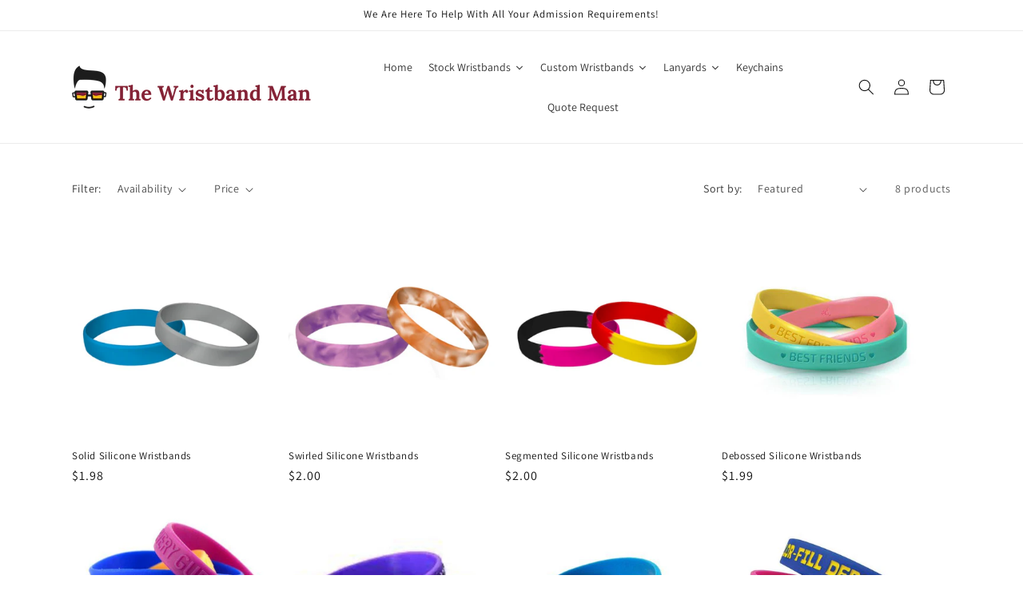

--- FILE ---
content_type: text/html; charset=utf-8
request_url: https://www.thewristbandman.ca/collections/silicone-wristbands
body_size: 45181
content:
<!doctype html>
<html class="js" lang="en">
  <head>
    <meta charset="utf-8">
    <meta http-equiv="X-UA-Compatible" content="IE=edge">
    <meta name="viewport" content="width=device-width,initial-scale=1">
    <meta name="theme-color" content="">
    <link rel="canonical" href="https://www.thewristbandman.ca/collections/silicone-wristbands"><link rel="icon" type="image/png" href="//www.thewristbandman.ca/cdn/shop/files/Favicon.jpg?crop=center&height=32&v=1694095092&width=32"><link rel="preconnect" href="https://fonts.shopifycdn.com" crossorigin><title>
      Silicone Wristbands - The Wristband Man
 &ndash; The Wristband Man Canada</title>

    
      <meta name="description" content="Debossed, Embossed, Swirled - customize them the way you need them. Great for fundraising and awareness.">
    

    

<meta property="og:site_name" content="The Wristband Man Canada">
<meta property="og:url" content="https://www.thewristbandman.ca/collections/silicone-wristbands">
<meta property="og:title" content="Silicone Wristbands - The Wristband Man">
<meta property="og:type" content="website">
<meta property="og:description" content="Debossed, Embossed, Swirled - customize them the way you need them. Great for fundraising and awareness."><meta property="og:image" content="http://www.thewristbandman.ca/cdn/shop/collections/silicone_cover_grande-min.png?v=1619971412">
  <meta property="og:image:secure_url" content="https://www.thewristbandman.ca/cdn/shop/collections/silicone_cover_grande-min.png?v=1619971412">
  <meta property="og:image:width" content="500">
  <meta property="og:image:height" content="500"><meta name="twitter:card" content="summary_large_image">
<meta name="twitter:title" content="Silicone Wristbands - The Wristband Man">
<meta name="twitter:description" content="Debossed, Embossed, Swirled - customize them the way you need them. Great for fundraising and awareness.">


    <script src="//www.thewristbandman.ca/cdn/shop/t/120/assets/constants.js?v=132983761750457495441758705729" defer="defer"></script>
    <script src="//www.thewristbandman.ca/cdn/shop/t/120/assets/pubsub.js?v=25310214064522200911758705729" defer="defer"></script>
    <script src="//www.thewristbandman.ca/cdn/shop/t/120/assets/global.js?v=7301445359237545521758705729" defer="defer"></script>
    <script src="//www.thewristbandman.ca/cdn/shop/t/120/assets/details-disclosure.js?v=13653116266235556501758705729" defer="defer"></script>
    <script src="//www.thewristbandman.ca/cdn/shop/t/120/assets/details-modal.js?v=25581673532751508451758705729" defer="defer"></script>
    <script src="//www.thewristbandman.ca/cdn/shop/t/120/assets/search-form.js?v=133129549252120666541758705729" defer="defer"></script><script src="//www.thewristbandman.ca/cdn/shop/t/120/assets/animations.js?v=88693664871331136111758705729" defer="defer"></script><script>window.performance && window.performance.mark && window.performance.mark('shopify.content_for_header.start');</script><meta name="google-site-verification" content="0l-LWBIZh4gjZCA_uKOfx8KIwwleo5gJnnVP2N8OA8E">
<meta id="shopify-digital-wallet" name="shopify-digital-wallet" content="/16629217/digital_wallets/dialog">
<meta name="shopify-checkout-api-token" content="e8de271b13b2fed4ac0bdddda092d0b0">
<meta id="in-context-paypal-metadata" data-shop-id="16629217" data-venmo-supported="false" data-environment="production" data-locale="en_US" data-paypal-v4="true" data-currency="CAD">
<link rel="alternate" type="application/atom+xml" title="Feed" href="/collections/silicone-wristbands.atom" />
<link rel="alternate" type="application/json+oembed" href="https://www.thewristbandman.ca/collections/silicone-wristbands.oembed">
<script async="async" src="/checkouts/internal/preloads.js?locale=en-CA"></script>
<link rel="preconnect" href="https://shop.app" crossorigin="anonymous">
<script async="async" src="https://shop.app/checkouts/internal/preloads.js?locale=en-CA&shop_id=16629217" crossorigin="anonymous"></script>
<script id="apple-pay-shop-capabilities" type="application/json">{"shopId":16629217,"countryCode":"CA","currencyCode":"CAD","merchantCapabilities":["supports3DS"],"merchantId":"gid:\/\/shopify\/Shop\/16629217","merchantName":"The Wristband Man Canada","requiredBillingContactFields":["postalAddress","email","phone"],"requiredShippingContactFields":["postalAddress","email","phone"],"shippingType":"shipping","supportedNetworks":["visa","masterCard","amex","interac","jcb"],"total":{"type":"pending","label":"The Wristband Man Canada","amount":"1.00"},"shopifyPaymentsEnabled":true,"supportsSubscriptions":true}</script>
<script id="shopify-features" type="application/json">{"accessToken":"e8de271b13b2fed4ac0bdddda092d0b0","betas":["rich-media-storefront-analytics"],"domain":"www.thewristbandman.ca","predictiveSearch":true,"shopId":16629217,"locale":"en"}</script>
<script>var Shopify = Shopify || {};
Shopify.shop = "the-wristband-man-canada.myshopify.com";
Shopify.locale = "en";
Shopify.currency = {"active":"CAD","rate":"1.0"};
Shopify.country = "CA";
Shopify.theme = {"name":"Krista's Dawn - Sept. 2025   ","id":182344679716,"schema_name":"Dawn","schema_version":"15.4.0","theme_store_id":887,"role":"main"};
Shopify.theme.handle = "null";
Shopify.theme.style = {"id":null,"handle":null};
Shopify.cdnHost = "www.thewristbandman.ca/cdn";
Shopify.routes = Shopify.routes || {};
Shopify.routes.root = "/";</script>
<script type="module">!function(o){(o.Shopify=o.Shopify||{}).modules=!0}(window);</script>
<script>!function(o){function n(){var o=[];function n(){o.push(Array.prototype.slice.apply(arguments))}return n.q=o,n}var t=o.Shopify=o.Shopify||{};t.loadFeatures=n(),t.autoloadFeatures=n()}(window);</script>
<script>
  window.ShopifyPay = window.ShopifyPay || {};
  window.ShopifyPay.apiHost = "shop.app\/pay";
  window.ShopifyPay.redirectState = null;
</script>
<script id="shop-js-analytics" type="application/json">{"pageType":"collection"}</script>
<script defer="defer" async type="module" src="//www.thewristbandman.ca/cdn/shopifycloud/shop-js/modules/v2/client.init-shop-cart-sync_BN7fPSNr.en.esm.js"></script>
<script defer="defer" async type="module" src="//www.thewristbandman.ca/cdn/shopifycloud/shop-js/modules/v2/chunk.common_Cbph3Kss.esm.js"></script>
<script defer="defer" async type="module" src="//www.thewristbandman.ca/cdn/shopifycloud/shop-js/modules/v2/chunk.modal_DKumMAJ1.esm.js"></script>
<script type="module">
  await import("//www.thewristbandman.ca/cdn/shopifycloud/shop-js/modules/v2/client.init-shop-cart-sync_BN7fPSNr.en.esm.js");
await import("//www.thewristbandman.ca/cdn/shopifycloud/shop-js/modules/v2/chunk.common_Cbph3Kss.esm.js");
await import("//www.thewristbandman.ca/cdn/shopifycloud/shop-js/modules/v2/chunk.modal_DKumMAJ1.esm.js");

  window.Shopify.SignInWithShop?.initShopCartSync?.({"fedCMEnabled":true,"windoidEnabled":true});

</script>
<script>
  window.Shopify = window.Shopify || {};
  if (!window.Shopify.featureAssets) window.Shopify.featureAssets = {};
  window.Shopify.featureAssets['shop-js'] = {"shop-cart-sync":["modules/v2/client.shop-cart-sync_CJVUk8Jm.en.esm.js","modules/v2/chunk.common_Cbph3Kss.esm.js","modules/v2/chunk.modal_DKumMAJ1.esm.js"],"init-fed-cm":["modules/v2/client.init-fed-cm_7Fvt41F4.en.esm.js","modules/v2/chunk.common_Cbph3Kss.esm.js","modules/v2/chunk.modal_DKumMAJ1.esm.js"],"init-shop-email-lookup-coordinator":["modules/v2/client.init-shop-email-lookup-coordinator_Cc088_bR.en.esm.js","modules/v2/chunk.common_Cbph3Kss.esm.js","modules/v2/chunk.modal_DKumMAJ1.esm.js"],"init-windoid":["modules/v2/client.init-windoid_hPopwJRj.en.esm.js","modules/v2/chunk.common_Cbph3Kss.esm.js","modules/v2/chunk.modal_DKumMAJ1.esm.js"],"shop-button":["modules/v2/client.shop-button_B0jaPSNF.en.esm.js","modules/v2/chunk.common_Cbph3Kss.esm.js","modules/v2/chunk.modal_DKumMAJ1.esm.js"],"shop-cash-offers":["modules/v2/client.shop-cash-offers_DPIskqss.en.esm.js","modules/v2/chunk.common_Cbph3Kss.esm.js","modules/v2/chunk.modal_DKumMAJ1.esm.js"],"shop-toast-manager":["modules/v2/client.shop-toast-manager_CK7RT69O.en.esm.js","modules/v2/chunk.common_Cbph3Kss.esm.js","modules/v2/chunk.modal_DKumMAJ1.esm.js"],"init-shop-cart-sync":["modules/v2/client.init-shop-cart-sync_BN7fPSNr.en.esm.js","modules/v2/chunk.common_Cbph3Kss.esm.js","modules/v2/chunk.modal_DKumMAJ1.esm.js"],"init-customer-accounts-sign-up":["modules/v2/client.init-customer-accounts-sign-up_CfPf4CXf.en.esm.js","modules/v2/client.shop-login-button_DeIztwXF.en.esm.js","modules/v2/chunk.common_Cbph3Kss.esm.js","modules/v2/chunk.modal_DKumMAJ1.esm.js"],"pay-button":["modules/v2/client.pay-button_CgIwFSYN.en.esm.js","modules/v2/chunk.common_Cbph3Kss.esm.js","modules/v2/chunk.modal_DKumMAJ1.esm.js"],"init-customer-accounts":["modules/v2/client.init-customer-accounts_DQ3x16JI.en.esm.js","modules/v2/client.shop-login-button_DeIztwXF.en.esm.js","modules/v2/chunk.common_Cbph3Kss.esm.js","modules/v2/chunk.modal_DKumMAJ1.esm.js"],"avatar":["modules/v2/client.avatar_BTnouDA3.en.esm.js"],"init-shop-for-new-customer-accounts":["modules/v2/client.init-shop-for-new-customer-accounts_CsZy_esa.en.esm.js","modules/v2/client.shop-login-button_DeIztwXF.en.esm.js","modules/v2/chunk.common_Cbph3Kss.esm.js","modules/v2/chunk.modal_DKumMAJ1.esm.js"],"shop-follow-button":["modules/v2/client.shop-follow-button_BRMJjgGd.en.esm.js","modules/v2/chunk.common_Cbph3Kss.esm.js","modules/v2/chunk.modal_DKumMAJ1.esm.js"],"checkout-modal":["modules/v2/client.checkout-modal_B9Drz_yf.en.esm.js","modules/v2/chunk.common_Cbph3Kss.esm.js","modules/v2/chunk.modal_DKumMAJ1.esm.js"],"shop-login-button":["modules/v2/client.shop-login-button_DeIztwXF.en.esm.js","modules/v2/chunk.common_Cbph3Kss.esm.js","modules/v2/chunk.modal_DKumMAJ1.esm.js"],"lead-capture":["modules/v2/client.lead-capture_DXYzFM3R.en.esm.js","modules/v2/chunk.common_Cbph3Kss.esm.js","modules/v2/chunk.modal_DKumMAJ1.esm.js"],"shop-login":["modules/v2/client.shop-login_CA5pJqmO.en.esm.js","modules/v2/chunk.common_Cbph3Kss.esm.js","modules/v2/chunk.modal_DKumMAJ1.esm.js"],"payment-terms":["modules/v2/client.payment-terms_BxzfvcZJ.en.esm.js","modules/v2/chunk.common_Cbph3Kss.esm.js","modules/v2/chunk.modal_DKumMAJ1.esm.js"]};
</script>
<script>(function() {
  var isLoaded = false;
  function asyncLoad() {
    if (isLoaded) return;
    isLoaded = true;
    var urls = ["https:\/\/cdn.hextom.com\/js\/quickannouncementbar.js?shop=the-wristband-man-canada.myshopify.com","https:\/\/api-na3.hubapi.com\/scriptloader\/v1\/342291654.js?shop=the-wristband-man-canada.myshopify.com"];
    for (var i = 0; i < urls.length; i++) {
      var s = document.createElement('script');
      s.type = 'text/javascript';
      s.async = true;
      s.src = urls[i];
      var x = document.getElementsByTagName('script')[0];
      x.parentNode.insertBefore(s, x);
    }
  };
  if(window.attachEvent) {
    window.attachEvent('onload', asyncLoad);
  } else {
    window.addEventListener('load', asyncLoad, false);
  }
})();</script>
<script id="__st">var __st={"a":16629217,"offset":-18000,"reqid":"535abff4-6a07-483a-a530-e6d1a2005fac-1769727889","pageurl":"www.thewristbandman.ca\/collections\/silicone-wristbands","u":"cd6cfb1f5da4","p":"collection","rtyp":"collection","rid":374506501};</script>
<script>window.ShopifyPaypalV4VisibilityTracking = true;</script>
<script id="captcha-bootstrap">!function(){'use strict';const t='contact',e='account',n='new_comment',o=[[t,t],['blogs',n],['comments',n],[t,'customer']],c=[[e,'customer_login'],[e,'guest_login'],[e,'recover_customer_password'],[e,'create_customer']],r=t=>t.map((([t,e])=>`form[action*='/${t}']:not([data-nocaptcha='true']) input[name='form_type'][value='${e}']`)).join(','),a=t=>()=>t?[...document.querySelectorAll(t)].map((t=>t.form)):[];function s(){const t=[...o],e=r(t);return a(e)}const i='password',u='form_key',d=['recaptcha-v3-token','g-recaptcha-response','h-captcha-response',i],f=()=>{try{return window.sessionStorage}catch{return}},m='__shopify_v',_=t=>t.elements[u];function p(t,e,n=!1){try{const o=window.sessionStorage,c=JSON.parse(o.getItem(e)),{data:r}=function(t){const{data:e,action:n}=t;return t[m]||n?{data:e,action:n}:{data:t,action:n}}(c);for(const[e,n]of Object.entries(r))t.elements[e]&&(t.elements[e].value=n);n&&o.removeItem(e)}catch(o){console.error('form repopulation failed',{error:o})}}const l='form_type',E='cptcha';function T(t){t.dataset[E]=!0}const w=window,h=w.document,L='Shopify',v='ce_forms',y='captcha';let A=!1;((t,e)=>{const n=(g='f06e6c50-85a8-45c8-87d0-21a2b65856fe',I='https://cdn.shopify.com/shopifycloud/storefront-forms-hcaptcha/ce_storefront_forms_captcha_hcaptcha.v1.5.2.iife.js',D={infoText:'Protected by hCaptcha',privacyText:'Privacy',termsText:'Terms'},(t,e,n)=>{const o=w[L][v],c=o.bindForm;if(c)return c(t,g,e,D).then(n);var r;o.q.push([[t,g,e,D],n]),r=I,A||(h.body.append(Object.assign(h.createElement('script'),{id:'captcha-provider',async:!0,src:r})),A=!0)});var g,I,D;w[L]=w[L]||{},w[L][v]=w[L][v]||{},w[L][v].q=[],w[L][y]=w[L][y]||{},w[L][y].protect=function(t,e){n(t,void 0,e),T(t)},Object.freeze(w[L][y]),function(t,e,n,w,h,L){const[v,y,A,g]=function(t,e,n){const i=e?o:[],u=t?c:[],d=[...i,...u],f=r(d),m=r(i),_=r(d.filter((([t,e])=>n.includes(e))));return[a(f),a(m),a(_),s()]}(w,h,L),I=t=>{const e=t.target;return e instanceof HTMLFormElement?e:e&&e.form},D=t=>v().includes(t);t.addEventListener('submit',(t=>{const e=I(t);if(!e)return;const n=D(e)&&!e.dataset.hcaptchaBound&&!e.dataset.recaptchaBound,o=_(e),c=g().includes(e)&&(!o||!o.value);(n||c)&&t.preventDefault(),c&&!n&&(function(t){try{if(!f())return;!function(t){const e=f();if(!e)return;const n=_(t);if(!n)return;const o=n.value;o&&e.removeItem(o)}(t);const e=Array.from(Array(32),(()=>Math.random().toString(36)[2])).join('');!function(t,e){_(t)||t.append(Object.assign(document.createElement('input'),{type:'hidden',name:u})),t.elements[u].value=e}(t,e),function(t,e){const n=f();if(!n)return;const o=[...t.querySelectorAll(`input[type='${i}']`)].map((({name:t})=>t)),c=[...d,...o],r={};for(const[a,s]of new FormData(t).entries())c.includes(a)||(r[a]=s);n.setItem(e,JSON.stringify({[m]:1,action:t.action,data:r}))}(t,e)}catch(e){console.error('failed to persist form',e)}}(e),e.submit())}));const S=(t,e)=>{t&&!t.dataset[E]&&(n(t,e.some((e=>e===t))),T(t))};for(const o of['focusin','change'])t.addEventListener(o,(t=>{const e=I(t);D(e)&&S(e,y())}));const B=e.get('form_key'),M=e.get(l),P=B&&M;t.addEventListener('DOMContentLoaded',(()=>{const t=y();if(P)for(const e of t)e.elements[l].value===M&&p(e,B);[...new Set([...A(),...v().filter((t=>'true'===t.dataset.shopifyCaptcha))])].forEach((e=>S(e,t)))}))}(h,new URLSearchParams(w.location.search),n,t,e,['guest_login'])})(!0,!0)}();</script>
<script integrity="sha256-4kQ18oKyAcykRKYeNunJcIwy7WH5gtpwJnB7kiuLZ1E=" data-source-attribution="shopify.loadfeatures" defer="defer" src="//www.thewristbandman.ca/cdn/shopifycloud/storefront/assets/storefront/load_feature-a0a9edcb.js" crossorigin="anonymous"></script>
<script crossorigin="anonymous" defer="defer" src="//www.thewristbandman.ca/cdn/shopifycloud/storefront/assets/shopify_pay/storefront-65b4c6d7.js?v=20250812"></script>
<script data-source-attribution="shopify.dynamic_checkout.dynamic.init">var Shopify=Shopify||{};Shopify.PaymentButton=Shopify.PaymentButton||{isStorefrontPortableWallets:!0,init:function(){window.Shopify.PaymentButton.init=function(){};var t=document.createElement("script");t.src="https://www.thewristbandman.ca/cdn/shopifycloud/portable-wallets/latest/portable-wallets.en.js",t.type="module",document.head.appendChild(t)}};
</script>
<script data-source-attribution="shopify.dynamic_checkout.buyer_consent">
  function portableWalletsHideBuyerConsent(e){var t=document.getElementById("shopify-buyer-consent"),n=document.getElementById("shopify-subscription-policy-button");t&&n&&(t.classList.add("hidden"),t.setAttribute("aria-hidden","true"),n.removeEventListener("click",e))}function portableWalletsShowBuyerConsent(e){var t=document.getElementById("shopify-buyer-consent"),n=document.getElementById("shopify-subscription-policy-button");t&&n&&(t.classList.remove("hidden"),t.removeAttribute("aria-hidden"),n.addEventListener("click",e))}window.Shopify?.PaymentButton&&(window.Shopify.PaymentButton.hideBuyerConsent=portableWalletsHideBuyerConsent,window.Shopify.PaymentButton.showBuyerConsent=portableWalletsShowBuyerConsent);
</script>
<script data-source-attribution="shopify.dynamic_checkout.cart.bootstrap">document.addEventListener("DOMContentLoaded",(function(){function t(){return document.querySelector("shopify-accelerated-checkout-cart, shopify-accelerated-checkout")}if(t())Shopify.PaymentButton.init();else{new MutationObserver((function(e,n){t()&&(Shopify.PaymentButton.init(),n.disconnect())})).observe(document.body,{childList:!0,subtree:!0})}}));
</script>
<link id="shopify-accelerated-checkout-styles" rel="stylesheet" media="screen" href="https://www.thewristbandman.ca/cdn/shopifycloud/portable-wallets/latest/accelerated-checkout-backwards-compat.css" crossorigin="anonymous">
<style id="shopify-accelerated-checkout-cart">
        #shopify-buyer-consent {
  margin-top: 1em;
  display: inline-block;
  width: 100%;
}

#shopify-buyer-consent.hidden {
  display: none;
}

#shopify-subscription-policy-button {
  background: none;
  border: none;
  padding: 0;
  text-decoration: underline;
  font-size: inherit;
  cursor: pointer;
}

#shopify-subscription-policy-button::before {
  box-shadow: none;
}

      </style>
<script id="sections-script" data-sections="header" defer="defer" src="//www.thewristbandman.ca/cdn/shop/t/120/compiled_assets/scripts.js?v=13610"></script>
<script>window.performance && window.performance.mark && window.performance.mark('shopify.content_for_header.end');</script>


    <style data-shopify>
      @font-face {
  font-family: Assistant;
  font-weight: 400;
  font-style: normal;
  font-display: swap;
  src: url("//www.thewristbandman.ca/cdn/fonts/assistant/assistant_n4.9120912a469cad1cc292572851508ca49d12e768.woff2") format("woff2"),
       url("//www.thewristbandman.ca/cdn/fonts/assistant/assistant_n4.6e9875ce64e0fefcd3f4446b7ec9036b3ddd2985.woff") format("woff");
}

      @font-face {
  font-family: Assistant;
  font-weight: 700;
  font-style: normal;
  font-display: swap;
  src: url("//www.thewristbandman.ca/cdn/fonts/assistant/assistant_n7.bf44452348ec8b8efa3aa3068825305886b1c83c.woff2") format("woff2"),
       url("//www.thewristbandman.ca/cdn/fonts/assistant/assistant_n7.0c887fee83f6b3bda822f1150b912c72da0f7b64.woff") format("woff");
}

      
      
      @font-face {
  font-family: Assistant;
  font-weight: 400;
  font-style: normal;
  font-display: swap;
  src: url("//www.thewristbandman.ca/cdn/fonts/assistant/assistant_n4.9120912a469cad1cc292572851508ca49d12e768.woff2") format("woff2"),
       url("//www.thewristbandman.ca/cdn/fonts/assistant/assistant_n4.6e9875ce64e0fefcd3f4446b7ec9036b3ddd2985.woff") format("woff");
}


      
        :root,
        .color-scheme-1 {
          --color-background: 255,255,255;
        
          --gradient-background: #ffffff;
        

        

        --color-foreground: 18,18,18;
        --color-background-contrast: 191,191,191;
        --color-shadow: 18,18,18;
        --color-button: 18,18,18;
        --color-button-text: 255,255,255;
        --color-secondary-button: 255,255,255;
        --color-secondary-button-text: 18,18,18;
        --color-link: 18,18,18;
        --color-badge-foreground: 18,18,18;
        --color-badge-background: 255,255,255;
        --color-badge-border: 18,18,18;
        --payment-terms-background-color: rgb(255 255 255);
      }
      
        
        .color-scheme-2 {
          --color-background: 243,243,243;
        
          --gradient-background: #f3f3f3;
        

        

        --color-foreground: 18,18,18;
        --color-background-contrast: 179,179,179;
        --color-shadow: 18,18,18;
        --color-button: 18,18,18;
        --color-button-text: 243,243,243;
        --color-secondary-button: 243,243,243;
        --color-secondary-button-text: 18,18,18;
        --color-link: 18,18,18;
        --color-badge-foreground: 18,18,18;
        --color-badge-background: 243,243,243;
        --color-badge-border: 18,18,18;
        --payment-terms-background-color: rgb(243 243 243);
      }
      
        
        .color-scheme-3 {
          --color-background: 36,40,51;
        
          --gradient-background: #242833;
        

        

        --color-foreground: 255,255,255;
        --color-background-contrast: 47,52,66;
        --color-shadow: 18,18,18;
        --color-button: 255,255,255;
        --color-button-text: 0,0,0;
        --color-secondary-button: 36,40,51;
        --color-secondary-button-text: 255,255,255;
        --color-link: 255,255,255;
        --color-badge-foreground: 255,255,255;
        --color-badge-background: 36,40,51;
        --color-badge-border: 255,255,255;
        --payment-terms-background-color: rgb(36 40 51);
      }
      
        
        .color-scheme-4 {
          --color-background: 18,18,18;
        
          --gradient-background: #121212;
        

        

        --color-foreground: 255,255,255;
        --color-background-contrast: 146,146,146;
        --color-shadow: 18,18,18;
        --color-button: 255,255,255;
        --color-button-text: 18,18,18;
        --color-secondary-button: 18,18,18;
        --color-secondary-button-text: 255,255,255;
        --color-link: 255,255,255;
        --color-badge-foreground: 255,255,255;
        --color-badge-background: 18,18,18;
        --color-badge-border: 255,255,255;
        --payment-terms-background-color: rgb(18 18 18);
      }
      
        
        .color-scheme-5 {
          --color-background: 51,79,180;
        
          --gradient-background: #334fb4;
        

        

        --color-foreground: 255,255,255;
        --color-background-contrast: 23,35,81;
        --color-shadow: 18,18,18;
        --color-button: 255,255,255;
        --color-button-text: 51,79,180;
        --color-secondary-button: 51,79,180;
        --color-secondary-button-text: 255,255,255;
        --color-link: 255,255,255;
        --color-badge-foreground: 255,255,255;
        --color-badge-background: 51,79,180;
        --color-badge-border: 255,255,255;
        --payment-terms-background-color: rgb(51 79 180);
      }
      

      body, .color-scheme-1, .color-scheme-2, .color-scheme-3, .color-scheme-4, .color-scheme-5 {
        color: rgba(var(--color-foreground), 0.75);
        background-color: rgb(var(--color-background));
      }

      :root {
        --font-body-family: Assistant, sans-serif;
        --font-body-style: normal;
        --font-body-weight: 400;
        --font-body-weight-bold: 700;

        --font-heading-family: Assistant, sans-serif;
        --font-heading-style: normal;
        --font-heading-weight: 400;

        --font-body-scale: 1.0;
        --font-heading-scale: 1.0;

        --media-padding: px;
        --media-border-opacity: 0.05;
        --media-border-width: 1px;
        --media-radius: 0px;
        --media-shadow-opacity: 0.0;
        --media-shadow-horizontal-offset: 0px;
        --media-shadow-vertical-offset: 4px;
        --media-shadow-blur-radius: 5px;
        --media-shadow-visible: 0;

        --page-width: 120rem;
        --page-width-margin: 0rem;

        --product-card-image-padding: 0.0rem;
        --product-card-corner-radius: 0.0rem;
        --product-card-text-alignment: left;
        --product-card-border-width: 0.0rem;
        --product-card-border-opacity: 0.1;
        --product-card-shadow-opacity: 0.0;
        --product-card-shadow-visible: 0;
        --product-card-shadow-horizontal-offset: 0.0rem;
        --product-card-shadow-vertical-offset: 0.4rem;
        --product-card-shadow-blur-radius: 0.5rem;

        --collection-card-image-padding: 0.0rem;
        --collection-card-corner-radius: 0.0rem;
        --collection-card-text-alignment: left;
        --collection-card-border-width: 0.0rem;
        --collection-card-border-opacity: 0.1;
        --collection-card-shadow-opacity: 0.0;
        --collection-card-shadow-visible: 0;
        --collection-card-shadow-horizontal-offset: 0.0rem;
        --collection-card-shadow-vertical-offset: 0.4rem;
        --collection-card-shadow-blur-radius: 0.5rem;

        --blog-card-image-padding: 0.0rem;
        --blog-card-corner-radius: 0.0rem;
        --blog-card-text-alignment: left;
        --blog-card-border-width: 0.0rem;
        --blog-card-border-opacity: 0.1;
        --blog-card-shadow-opacity: 0.0;
        --blog-card-shadow-visible: 0;
        --blog-card-shadow-horizontal-offset: 0.0rem;
        --blog-card-shadow-vertical-offset: 0.4rem;
        --blog-card-shadow-blur-radius: 0.5rem;

        --badge-corner-radius: 4.0rem;

        --popup-border-width: 1px;
        --popup-border-opacity: 0.1;
        --popup-corner-radius: 0px;
        --popup-shadow-opacity: 0.05;
        --popup-shadow-horizontal-offset: 0px;
        --popup-shadow-vertical-offset: 4px;
        --popup-shadow-blur-radius: 5px;

        --drawer-border-width: 1px;
        --drawer-border-opacity: 0.1;
        --drawer-shadow-opacity: 0.0;
        --drawer-shadow-horizontal-offset: 0px;
        --drawer-shadow-vertical-offset: 4px;
        --drawer-shadow-blur-radius: 5px;

        --spacing-sections-desktop: 0px;
        --spacing-sections-mobile: 0px;

        --grid-desktop-vertical-spacing: 8px;
        --grid-desktop-horizontal-spacing: 8px;
        --grid-mobile-vertical-spacing: 4px;
        --grid-mobile-horizontal-spacing: 4px;

        --text-boxes-border-opacity: 0.1;
        --text-boxes-border-width: 0px;
        --text-boxes-radius: 0px;
        --text-boxes-shadow-opacity: 0.0;
        --text-boxes-shadow-visible: 0;
        --text-boxes-shadow-horizontal-offset: 0px;
        --text-boxes-shadow-vertical-offset: 4px;
        --text-boxes-shadow-blur-radius: 5px;

        --buttons-radius: 0px;
        --buttons-radius-outset: 0px;
        --buttons-border-width: 1px;
        --buttons-border-opacity: 1.0;
        --buttons-shadow-opacity: 0.0;
        --buttons-shadow-visible: 0;
        --buttons-shadow-horizontal-offset: 0px;
        --buttons-shadow-vertical-offset: 4px;
        --buttons-shadow-blur-radius: 5px;
        --buttons-border-offset: 0px;

        --inputs-radius: 0px;
        --inputs-border-width: 1px;
        --inputs-border-opacity: 0.55;
        --inputs-shadow-opacity: 0.0;
        --inputs-shadow-horizontal-offset: 0px;
        --inputs-margin-offset: 0px;
        --inputs-shadow-vertical-offset: 4px;
        --inputs-shadow-blur-radius: 5px;
        --inputs-radius-outset: 0px;

        --variant-pills-radius: 40px;
        --variant-pills-border-width: 1px;
        --variant-pills-border-opacity: 0.55;
        --variant-pills-shadow-opacity: 0.0;
        --variant-pills-shadow-horizontal-offset: 0px;
        --variant-pills-shadow-vertical-offset: 4px;
        --variant-pills-shadow-blur-radius: 5px;
      }

      *,
      *::before,
      *::after {
        box-sizing: inherit;
      }

      html {
        box-sizing: border-box;
        font-size: calc(var(--font-body-scale) * 62.5%);
        height: 100%;
      }

      body {
        display: grid;
        grid-template-rows: auto auto 1fr auto;
        grid-template-columns: 100%;
        min-height: 100%;
        margin: 0;
        font-size: 1.5rem;
        letter-spacing: 0.06rem;
        line-height: calc(1 + 0.8 / var(--font-body-scale));
        font-family: var(--font-body-family);
        font-style: var(--font-body-style);
        font-weight: var(--font-body-weight);
      }

      @media screen and (min-width: 750px) {
        body {
          font-size: 1.6rem;
        }
      }
    </style>

    <link href="//www.thewristbandman.ca/cdn/shop/t/120/assets/base.css?v=159841507637079171801758705729" rel="stylesheet" type="text/css" media="all" />
    <link rel="stylesheet" href="//www.thewristbandman.ca/cdn/shop/t/120/assets/component-cart-items.css?v=13033300910818915211758705729" media="print" onload="this.media='all'">
      <link rel="preload" as="font" href="//www.thewristbandman.ca/cdn/fonts/assistant/assistant_n4.9120912a469cad1cc292572851508ca49d12e768.woff2" type="font/woff2" crossorigin>
      

      <link rel="preload" as="font" href="//www.thewristbandman.ca/cdn/fonts/assistant/assistant_n4.9120912a469cad1cc292572851508ca49d12e768.woff2" type="font/woff2" crossorigin>
      
<link href="//www.thewristbandman.ca/cdn/shop/t/120/assets/component-localization-form.css?v=170315343355214948141758705729" rel="stylesheet" type="text/css" media="all" />
      <script src="//www.thewristbandman.ca/cdn/shop/t/120/assets/localization-form.js?v=144176611646395275351758705729" defer="defer"></script><link
        rel="stylesheet"
        href="//www.thewristbandman.ca/cdn/shop/t/120/assets/component-predictive-search.css?v=118923337488134913561758705729"
        media="print"
        onload="this.media='all'"
      ><script>
      if (Shopify.designMode) {
        document.documentElement.classList.add('shopify-design-mode');
      }
    </script>
  <script>window.is_hulkpo_installed=false</script><!-- BEGIN app block: shopify://apps/variant-image-wizard-swatch/blocks/app-embed/66205c03-f474-4e2c-b275-0a2806eeac16 -->

<!-- END app block --><!-- BEGIN app block: shopify://apps/hulk-discounts/blocks/app-embed/25745434-52e7-4378-88f1-890df18a0110 --><!-- BEGIN app snippet: hulkapps_volume_discount -->
    <script>
      var is_po = false
      if(window.hulkapps != undefined && window.hulkapps != '' ){
        var is_po = window.hulkapps.is_product_option
      }
      
        window.hulkapps = {
          shop_slug: "the-wristband-man-canada",
          store_id: "the-wristband-man-canada.myshopify.com",
          money_format: "${{amount}}",
          cart: null,
          product: null,
          product_collections: null,
          product_variants: null,
          is_volume_discount: true,
          is_product_option: is_po,
          product_id: null,
          page_type: null,
          po_url: "https://productoption.hulkapps.com",
          vd_url: "https://volumediscount.hulkapps.com",
          vd_proxy_url: "https://www.thewristbandman.ca",
          customer: null
        }
        

        window.hulkapps.page_type = "cart";
        window.hulkapps.cart = {"note":null,"attributes":{},"original_total_price":0,"total_price":0,"total_discount":0,"total_weight":0.0,"item_count":0,"items":[],"requires_shipping":false,"currency":"CAD","items_subtotal_price":0,"cart_level_discount_applications":[],"checkout_charge_amount":0}
        if (typeof window.hulkapps.cart.items == "object") {
          for (var i=0; i<window.hulkapps.cart.items.length; i++) {
            ["sku", "grams", "vendor", "url", "image", "handle", "requires_shipping", "product_type", "product_description"].map(function(a) {
              delete window.hulkapps.cart.items[i][a]
            })
          }
        }
        window.hulkapps.cart_collections = {}
        window.hulkapps.product_tags = {}
        

      

    </script><!-- END app snippet --><!-- END app block --><!-- BEGIN app block: shopify://apps/judge-me-reviews/blocks/judgeme_core/61ccd3b1-a9f2-4160-9fe9-4fec8413e5d8 --><!-- Start of Judge.me Core -->






<link rel="dns-prefetch" href="https://cdnwidget.judge.me">
<link rel="dns-prefetch" href="https://cdn.judge.me">
<link rel="dns-prefetch" href="https://cdn1.judge.me">
<link rel="dns-prefetch" href="https://api.judge.me">

<script data-cfasync='false' class='jdgm-settings-script'>window.jdgmSettings={"pagination":5,"disable_web_reviews":false,"badge_no_review_text":"No reviews","badge_n_reviews_text":"{{ n }} review/reviews","hide_badge_preview_if_no_reviews":true,"badge_hide_text":false,"enforce_center_preview_badge":false,"widget_title":"Customer Reviews","widget_open_form_text":"Write a review","widget_close_form_text":"Cancel review","widget_refresh_page_text":"Refresh page","widget_summary_text":"Based on {{ number_of_reviews }} review/reviews","widget_no_review_text":"Be the first to write a review","widget_name_field_text":"Display name","widget_verified_name_field_text":"Verified Name (public)","widget_name_placeholder_text":"Display name","widget_required_field_error_text":"This field is required.","widget_email_field_text":"Email address","widget_verified_email_field_text":"Verified Email (private, can not be edited)","widget_email_placeholder_text":"Your email address","widget_email_field_error_text":"Please enter a valid email address.","widget_rating_field_text":"Rating","widget_review_title_field_text":"Review Title","widget_review_title_placeholder_text":"Give your review a title","widget_review_body_field_text":"Review content","widget_review_body_placeholder_text":"Start writing here...","widget_pictures_field_text":"Picture/Video (optional)","widget_submit_review_text":"Submit Review","widget_submit_verified_review_text":"Submit Verified Review","widget_submit_success_msg_with_auto_publish":"Thank you! Please refresh the page in a few moments to see your review. You can remove or edit your review by logging into \u003ca href='https://judge.me/login' target='_blank' rel='nofollow noopener'\u003eJudge.me\u003c/a\u003e","widget_submit_success_msg_no_auto_publish":"Thank you! Your review will be published as soon as it is approved by the shop admin. You can remove or edit your review by logging into \u003ca href='https://judge.me/login' target='_blank' rel='nofollow noopener'\u003eJudge.me\u003c/a\u003e","widget_show_default_reviews_out_of_total_text":"Showing {{ n_reviews_shown }} out of {{ n_reviews }} reviews.","widget_show_all_link_text":"Show all","widget_show_less_link_text":"Show less","widget_author_said_text":"{{ reviewer_name }} said:","widget_days_text":"{{ n }} days ago","widget_weeks_text":"{{ n }} week/weeks ago","widget_months_text":"{{ n }} month/months ago","widget_years_text":"{{ n }} year/years ago","widget_yesterday_text":"Yesterday","widget_today_text":"Today","widget_replied_text":"\u003e\u003e {{ shop_name }} replied:","widget_read_more_text":"Read more","widget_reviewer_name_as_initial":"","widget_rating_filter_color":"#fbcd0a","widget_rating_filter_see_all_text":"See all reviews","widget_sorting_most_recent_text":"Most Recent","widget_sorting_highest_rating_text":"Highest Rating","widget_sorting_lowest_rating_text":"Lowest Rating","widget_sorting_with_pictures_text":"Only Pictures","widget_sorting_most_helpful_text":"Most Helpful","widget_open_question_form_text":"Ask a question","widget_reviews_subtab_text":"Reviews","widget_questions_subtab_text":"Questions","widget_question_label_text":"Question","widget_answer_label_text":"Answer","widget_question_placeholder_text":"Write your question here","widget_submit_question_text":"Submit Question","widget_question_submit_success_text":"Thank you for your question! We will notify you once it gets answered.","verified_badge_text":"Verified","verified_badge_bg_color":"","verified_badge_text_color":"","verified_badge_placement":"left-of-reviewer-name","widget_review_max_height":"","widget_hide_border":false,"widget_social_share":false,"widget_thumb":false,"widget_review_location_show":false,"widget_location_format":"","all_reviews_include_out_of_store_products":true,"all_reviews_out_of_store_text":"(out of store)","all_reviews_pagination":100,"all_reviews_product_name_prefix_text":"about","enable_review_pictures":false,"enable_question_anwser":false,"widget_theme":"default","review_date_format":"mm/dd/yyyy","default_sort_method":"most-recent","widget_product_reviews_subtab_text":"Product Reviews","widget_shop_reviews_subtab_text":"Shop Reviews","widget_other_products_reviews_text":"Reviews for other products","widget_store_reviews_subtab_text":"Store reviews","widget_no_store_reviews_text":"This store hasn't received any reviews yet","widget_web_restriction_product_reviews_text":"This product hasn't received any reviews yet","widget_no_items_text":"No items found","widget_show_more_text":"Show more","widget_write_a_store_review_text":"Write a Store Review","widget_other_languages_heading":"Reviews in Other Languages","widget_translate_review_text":"Translate review to {{ language }}","widget_translating_review_text":"Translating...","widget_show_original_translation_text":"Show original ({{ language }})","widget_translate_review_failed_text":"Review couldn't be translated.","widget_translate_review_retry_text":"Retry","widget_translate_review_try_again_later_text":"Try again later","show_product_url_for_grouped_product":false,"widget_sorting_pictures_first_text":"Pictures First","show_pictures_on_all_rev_page_mobile":false,"show_pictures_on_all_rev_page_desktop":false,"floating_tab_hide_mobile_install_preference":false,"floating_tab_button_name":"★ Reviews","floating_tab_title":"Let customers speak for us","floating_tab_button_color":"","floating_tab_button_background_color":"","floating_tab_url":"","floating_tab_url_enabled":false,"floating_tab_tab_style":"text","all_reviews_text_badge_text":"Customers rate us {{ shop.metafields.judgeme.all_reviews_rating | round: 1 }}/5 based on {{ shop.metafields.judgeme.all_reviews_count }} reviews.","all_reviews_text_badge_text_branded_style":"{{ shop.metafields.judgeme.all_reviews_rating | round: 1 }} out of 5 stars based on {{ shop.metafields.judgeme.all_reviews_count }} reviews","is_all_reviews_text_badge_a_link":false,"show_stars_for_all_reviews_text_badge":false,"all_reviews_text_badge_url":"","all_reviews_text_style":"text","all_reviews_text_color_style":"judgeme_brand_color","all_reviews_text_color":"#108474","all_reviews_text_show_jm_brand":true,"featured_carousel_show_header":true,"featured_carousel_title":"Let customers speak for us","testimonials_carousel_title":"Customers are saying","videos_carousel_title":"Real customer stories","cards_carousel_title":"Customers are saying","featured_carousel_count_text":"from {{ n }} reviews","featured_carousel_add_link_to_all_reviews_page":false,"featured_carousel_url":"","featured_carousel_show_images":true,"featured_carousel_autoslide_interval":5,"featured_carousel_arrows_on_the_sides":true,"featured_carousel_height":250,"featured_carousel_width":80,"featured_carousel_image_size":0,"featured_carousel_image_height":250,"featured_carousel_arrow_color":"#eeeeee","verified_count_badge_style":"vintage","verified_count_badge_orientation":"horizontal","verified_count_badge_color_style":"judgeme_brand_color","verified_count_badge_color":"#108474","is_verified_count_badge_a_link":false,"verified_count_badge_url":"","verified_count_badge_show_jm_brand":true,"widget_rating_preset_default":5,"widget_first_sub_tab":"product-reviews","widget_show_histogram":true,"widget_histogram_use_custom_color":false,"widget_pagination_use_custom_color":false,"widget_star_use_custom_color":false,"widget_verified_badge_use_custom_color":false,"widget_write_review_use_custom_color":false,"picture_reminder_submit_button":"Upload Pictures","enable_review_videos":false,"mute_video_by_default":false,"widget_sorting_videos_first_text":"Videos First","widget_review_pending_text":"Pending","featured_carousel_items_for_large_screen":3,"social_share_options_order":"Facebook,Twitter","remove_microdata_snippet":true,"disable_json_ld":false,"enable_json_ld_products":false,"preview_badge_show_question_text":false,"preview_badge_no_question_text":"No questions","preview_badge_n_question_text":"{{ number_of_questions }} question/questions","qa_badge_show_icon":false,"qa_badge_position":"same-row","remove_judgeme_branding":false,"widget_add_search_bar":false,"widget_search_bar_placeholder":"Search","widget_sorting_verified_only_text":"Verified only","featured_carousel_theme":"card","featured_carousel_show_rating":true,"featured_carousel_show_title":true,"featured_carousel_show_body":true,"featured_carousel_show_date":false,"featured_carousel_show_reviewer":true,"featured_carousel_show_product":false,"featured_carousel_header_background_color":"#108474","featured_carousel_header_text_color":"#ffffff","featured_carousel_name_product_separator":"reviewed","featured_carousel_full_star_background":"#108474","featured_carousel_empty_star_background":"#dadada","featured_carousel_vertical_theme_background":"#f9fafb","featured_carousel_verified_badge_enable":false,"featured_carousel_verified_badge_color":"#108474","featured_carousel_border_style":"round","featured_carousel_review_line_length_limit":3,"featured_carousel_more_reviews_button_text":"Read more reviews","featured_carousel_view_product_button_text":"View product","all_reviews_page_load_reviews_on":"scroll","all_reviews_page_load_more_text":"Load More Reviews","disable_fb_tab_reviews":false,"enable_ajax_cdn_cache":false,"widget_public_name_text":"displayed publicly like","default_reviewer_name":"John Smith","default_reviewer_name_has_non_latin":true,"widget_reviewer_anonymous":"Anonymous","medals_widget_title":"Judge.me Review Medals","medals_widget_background_color":"#f9fafb","medals_widget_position":"footer_all_pages","medals_widget_border_color":"#f9fafb","medals_widget_verified_text_position":"left","medals_widget_use_monochromatic_version":false,"medals_widget_elements_color":"#108474","show_reviewer_avatar":true,"widget_invalid_yt_video_url_error_text":"Not a YouTube video URL","widget_max_length_field_error_text":"Please enter no more than {0} characters.","widget_show_country_flag":false,"widget_show_collected_via_shop_app":true,"widget_verified_by_shop_badge_style":"light","widget_verified_by_shop_text":"Verified by Shop","widget_show_photo_gallery":false,"widget_load_with_code_splitting":true,"widget_ugc_install_preference":false,"widget_ugc_title":"Made by us, Shared by you","widget_ugc_subtitle":"Tag us to see your picture featured in our page","widget_ugc_arrows_color":"#ffffff","widget_ugc_primary_button_text":"Buy Now","widget_ugc_primary_button_background_color":"#108474","widget_ugc_primary_button_text_color":"#ffffff","widget_ugc_primary_button_border_width":"0","widget_ugc_primary_button_border_style":"none","widget_ugc_primary_button_border_color":"#108474","widget_ugc_primary_button_border_radius":"25","widget_ugc_secondary_button_text":"Load More","widget_ugc_secondary_button_background_color":"#ffffff","widget_ugc_secondary_button_text_color":"#108474","widget_ugc_secondary_button_border_width":"2","widget_ugc_secondary_button_border_style":"solid","widget_ugc_secondary_button_border_color":"#108474","widget_ugc_secondary_button_border_radius":"25","widget_ugc_reviews_button_text":"View Reviews","widget_ugc_reviews_button_background_color":"#ffffff","widget_ugc_reviews_button_text_color":"#108474","widget_ugc_reviews_button_border_width":"2","widget_ugc_reviews_button_border_style":"solid","widget_ugc_reviews_button_border_color":"#108474","widget_ugc_reviews_button_border_radius":"25","widget_ugc_reviews_button_link_to":"judgeme-reviews-page","widget_ugc_show_post_date":true,"widget_ugc_max_width":"800","widget_rating_metafield_value_type":true,"widget_primary_color":"#108474","widget_enable_secondary_color":false,"widget_secondary_color":"#edf5f5","widget_summary_average_rating_text":"{{ average_rating }} out of 5","widget_media_grid_title":"Customer photos \u0026 videos","widget_media_grid_see_more_text":"See more","widget_round_style":false,"widget_show_product_medals":true,"widget_verified_by_judgeme_text":"Verified by Judge.me","widget_show_store_medals":true,"widget_verified_by_judgeme_text_in_store_medals":"Verified by Judge.me","widget_media_field_exceed_quantity_message":"Sorry, we can only accept {{ max_media }} for one review.","widget_media_field_exceed_limit_message":"{{ file_name }} is too large, please select a {{ media_type }} less than {{ size_limit }}MB.","widget_review_submitted_text":"Review Submitted!","widget_question_submitted_text":"Question Submitted!","widget_close_form_text_question":"Cancel","widget_write_your_answer_here_text":"Write your answer here","widget_enabled_branded_link":true,"widget_show_collected_by_judgeme":false,"widget_reviewer_name_color":"","widget_write_review_text_color":"","widget_write_review_bg_color":"","widget_collected_by_judgeme_text":"collected by Judge.me","widget_pagination_type":"standard","widget_load_more_text":"Load More","widget_load_more_color":"#108474","widget_full_review_text":"Full Review","widget_read_more_reviews_text":"Read More Reviews","widget_read_questions_text":"Read Questions","widget_questions_and_answers_text":"Questions \u0026 Answers","widget_verified_by_text":"Verified by","widget_verified_text":"Verified","widget_number_of_reviews_text":"{{ number_of_reviews }} reviews","widget_back_button_text":"Back","widget_next_button_text":"Next","widget_custom_forms_filter_button":"Filters","custom_forms_style":"vertical","widget_show_review_information":false,"how_reviews_are_collected":"How reviews are collected?","widget_show_review_keywords":false,"widget_gdpr_statement":"How we use your data: We'll only contact you about the review you left, and only if necessary. By submitting your review, you agree to Judge.me's \u003ca href='https://judge.me/terms' target='_blank' rel='nofollow noopener'\u003eterms\u003c/a\u003e, \u003ca href='https://judge.me/privacy' target='_blank' rel='nofollow noopener'\u003eprivacy\u003c/a\u003e and \u003ca href='https://judge.me/content-policy' target='_blank' rel='nofollow noopener'\u003econtent\u003c/a\u003e policies.","widget_multilingual_sorting_enabled":false,"widget_translate_review_content_enabled":false,"widget_translate_review_content_method":"manual","popup_widget_review_selection":"automatically_with_pictures","popup_widget_round_border_style":true,"popup_widget_show_title":true,"popup_widget_show_body":true,"popup_widget_show_reviewer":false,"popup_widget_show_product":true,"popup_widget_show_pictures":true,"popup_widget_use_review_picture":true,"popup_widget_show_on_home_page":true,"popup_widget_show_on_product_page":true,"popup_widget_show_on_collection_page":true,"popup_widget_show_on_cart_page":true,"popup_widget_position":"bottom_left","popup_widget_first_review_delay":5,"popup_widget_duration":5,"popup_widget_interval":5,"popup_widget_review_count":5,"popup_widget_hide_on_mobile":true,"review_snippet_widget_round_border_style":true,"review_snippet_widget_card_color":"#FFFFFF","review_snippet_widget_slider_arrows_background_color":"#FFFFFF","review_snippet_widget_slider_arrows_color":"#000000","review_snippet_widget_star_color":"#108474","show_product_variant":false,"all_reviews_product_variant_label_text":"Variant: ","widget_show_verified_branding":false,"widget_ai_summary_title":"Customers say","widget_ai_summary_disclaimer":"AI-powered review summary based on recent customer reviews","widget_show_ai_summary":false,"widget_show_ai_summary_bg":false,"widget_show_review_title_input":true,"redirect_reviewers_invited_via_email":"review_widget","request_store_review_after_product_review":false,"request_review_other_products_in_order":false,"review_form_color_scheme":"default","review_form_corner_style":"square","review_form_star_color":{},"review_form_text_color":"#333333","review_form_background_color":"#ffffff","review_form_field_background_color":"#fafafa","review_form_button_color":{},"review_form_button_text_color":"#ffffff","review_form_modal_overlay_color":"#000000","review_content_screen_title_text":"How would you rate this product?","review_content_introduction_text":"We would love it if you would share a bit about your experience.","store_review_form_title_text":"How would you rate this store?","store_review_form_introduction_text":"We would love it if you would share a bit about your experience.","show_review_guidance_text":true,"one_star_review_guidance_text":"Poor","five_star_review_guidance_text":"Great","customer_information_screen_title_text":"About you","customer_information_introduction_text":"Please tell us more about you.","custom_questions_screen_title_text":"Your experience in more detail","custom_questions_introduction_text":"Here are a few questions to help us understand more about your experience.","review_submitted_screen_title_text":"Thanks for your review!","review_submitted_screen_thank_you_text":"We are processing it and it will appear on the store soon.","review_submitted_screen_email_verification_text":"Please confirm your email by clicking the link we just sent you. This helps us keep reviews authentic.","review_submitted_request_store_review_text":"Would you like to share your experience of shopping with us?","review_submitted_review_other_products_text":"Would you like to review these products?","store_review_screen_title_text":"Would you like to share your experience of shopping with us?","store_review_introduction_text":"We value your feedback and use it to improve. Please share any thoughts or suggestions you have.","reviewer_media_screen_title_picture_text":"Share a picture","reviewer_media_introduction_picture_text":"Upload a photo to support your review.","reviewer_media_screen_title_video_text":"Share a video","reviewer_media_introduction_video_text":"Upload a video to support your review.","reviewer_media_screen_title_picture_or_video_text":"Share a picture or video","reviewer_media_introduction_picture_or_video_text":"Upload a photo or video to support your review.","reviewer_media_youtube_url_text":"Paste your Youtube URL here","advanced_settings_next_step_button_text":"Next","advanced_settings_close_review_button_text":"Close","modal_write_review_flow":false,"write_review_flow_required_text":"Required","write_review_flow_privacy_message_text":"We respect your privacy.","write_review_flow_anonymous_text":"Post review as anonymous","write_review_flow_visibility_text":"This won't be visible to other customers.","write_review_flow_multiple_selection_help_text":"Select as many as you like","write_review_flow_single_selection_help_text":"Select one option","write_review_flow_required_field_error_text":"This field is required","write_review_flow_invalid_email_error_text":"Please enter a valid email address","write_review_flow_max_length_error_text":"Max. {{ max_length }} characters.","write_review_flow_media_upload_text":"\u003cb\u003eClick to upload\u003c/b\u003e or drag and drop","write_review_flow_gdpr_statement":"We'll only contact you about your review if necessary. By submitting your review, you agree to our \u003ca href='https://judge.me/terms' target='_blank' rel='nofollow noopener'\u003eterms and conditions\u003c/a\u003e and \u003ca href='https://judge.me/privacy' target='_blank' rel='nofollow noopener'\u003eprivacy policy\u003c/a\u003e.","rating_only_reviews_enabled":false,"show_negative_reviews_help_screen":false,"new_review_flow_help_screen_rating_threshold":3,"negative_review_resolution_screen_title_text":"Tell us more","negative_review_resolution_text":"Your experience matters to us. If there were issues with your purchase, we're here to help. Feel free to reach out to us, we'd love the opportunity to make things right.","negative_review_resolution_button_text":"Contact us","negative_review_resolution_proceed_with_review_text":"Leave a review","negative_review_resolution_subject":"Issue with purchase from {{ shop_name }}.{{ order_name }}","preview_badge_collection_page_install_status":false,"widget_review_custom_css":"","preview_badge_custom_css":"","preview_badge_stars_count":"5-stars","featured_carousel_custom_css":"","floating_tab_custom_css":"","all_reviews_widget_custom_css":"","medals_widget_custom_css":"","verified_badge_custom_css":"","all_reviews_text_custom_css":"","transparency_badges_collected_via_store_invite":false,"transparency_badges_from_another_provider":false,"transparency_badges_collected_from_store_visitor":false,"transparency_badges_collected_by_verified_review_provider":false,"transparency_badges_earned_reward":false,"transparency_badges_collected_via_store_invite_text":"Review collected via store invitation","transparency_badges_from_another_provider_text":"Review collected from another provider","transparency_badges_collected_from_store_visitor_text":"Review collected from a store visitor","transparency_badges_written_in_google_text":"Review written in Google","transparency_badges_written_in_etsy_text":"Review written in Etsy","transparency_badges_written_in_shop_app_text":"Review written in Shop App","transparency_badges_earned_reward_text":"Review earned a reward for future purchase","product_review_widget_per_page":10,"widget_store_review_label_text":"Review about the store","checkout_comment_extension_title_on_product_page":"Customer Comments","checkout_comment_extension_num_latest_comment_show":5,"checkout_comment_extension_format":"name_and_timestamp","checkout_comment_customer_name":"last_initial","checkout_comment_comment_notification":true,"preview_badge_collection_page_install_preference":true,"preview_badge_home_page_install_preference":false,"preview_badge_product_page_install_preference":true,"review_widget_install_preference":"","review_carousel_install_preference":true,"floating_reviews_tab_install_preference":"none","verified_reviews_count_badge_install_preference":false,"all_reviews_text_install_preference":false,"review_widget_best_location":false,"judgeme_medals_install_preference":false,"review_widget_revamp_enabled":false,"review_widget_qna_enabled":false,"review_widget_header_theme":"minimal","review_widget_widget_title_enabled":true,"review_widget_header_text_size":"medium","review_widget_header_text_weight":"regular","review_widget_average_rating_style":"compact","review_widget_bar_chart_enabled":true,"review_widget_bar_chart_type":"numbers","review_widget_bar_chart_style":"standard","review_widget_expanded_media_gallery_enabled":false,"review_widget_reviews_section_theme":"standard","review_widget_image_style":"thumbnails","review_widget_review_image_ratio":"square","review_widget_stars_size":"medium","review_widget_verified_badge":"standard_text","review_widget_review_title_text_size":"medium","review_widget_review_text_size":"medium","review_widget_review_text_length":"medium","review_widget_number_of_columns_desktop":3,"review_widget_carousel_transition_speed":5,"review_widget_custom_questions_answers_display":"always","review_widget_button_text_color":"#FFFFFF","review_widget_text_color":"#000000","review_widget_lighter_text_color":"#7B7B7B","review_widget_corner_styling":"soft","review_widget_review_word_singular":"review","review_widget_review_word_plural":"reviews","review_widget_voting_label":"Helpful?","review_widget_shop_reply_label":"Reply from {{ shop_name }}:","review_widget_filters_title":"Filters","qna_widget_question_word_singular":"Question","qna_widget_question_word_plural":"Questions","qna_widget_answer_reply_label":"Answer from {{ answerer_name }}:","qna_content_screen_title_text":"Ask a question about this product","qna_widget_question_required_field_error_text":"Please enter your question.","qna_widget_flow_gdpr_statement":"We'll only contact you about your question if necessary. By submitting your question, you agree to our \u003ca href='https://judge.me/terms' target='_blank' rel='nofollow noopener'\u003eterms and conditions\u003c/a\u003e and \u003ca href='https://judge.me/privacy' target='_blank' rel='nofollow noopener'\u003eprivacy policy\u003c/a\u003e.","qna_widget_question_submitted_text":"Thanks for your question!","qna_widget_close_form_text_question":"Close","qna_widget_question_submit_success_text":"We’ll notify you by email when your question is answered.","all_reviews_widget_v2025_enabled":false,"all_reviews_widget_v2025_header_theme":"default","all_reviews_widget_v2025_widget_title_enabled":true,"all_reviews_widget_v2025_header_text_size":"medium","all_reviews_widget_v2025_header_text_weight":"regular","all_reviews_widget_v2025_average_rating_style":"compact","all_reviews_widget_v2025_bar_chart_enabled":true,"all_reviews_widget_v2025_bar_chart_type":"numbers","all_reviews_widget_v2025_bar_chart_style":"standard","all_reviews_widget_v2025_expanded_media_gallery_enabled":false,"all_reviews_widget_v2025_show_store_medals":true,"all_reviews_widget_v2025_show_photo_gallery":true,"all_reviews_widget_v2025_show_review_keywords":false,"all_reviews_widget_v2025_show_ai_summary":false,"all_reviews_widget_v2025_show_ai_summary_bg":false,"all_reviews_widget_v2025_add_search_bar":false,"all_reviews_widget_v2025_default_sort_method":"most-recent","all_reviews_widget_v2025_reviews_per_page":10,"all_reviews_widget_v2025_reviews_section_theme":"default","all_reviews_widget_v2025_image_style":"thumbnails","all_reviews_widget_v2025_review_image_ratio":"square","all_reviews_widget_v2025_stars_size":"medium","all_reviews_widget_v2025_verified_badge":"bold_badge","all_reviews_widget_v2025_review_title_text_size":"medium","all_reviews_widget_v2025_review_text_size":"medium","all_reviews_widget_v2025_review_text_length":"medium","all_reviews_widget_v2025_number_of_columns_desktop":3,"all_reviews_widget_v2025_carousel_transition_speed":5,"all_reviews_widget_v2025_custom_questions_answers_display":"always","all_reviews_widget_v2025_show_product_variant":false,"all_reviews_widget_v2025_show_reviewer_avatar":true,"all_reviews_widget_v2025_reviewer_name_as_initial":"","all_reviews_widget_v2025_review_location_show":false,"all_reviews_widget_v2025_location_format":"","all_reviews_widget_v2025_show_country_flag":false,"all_reviews_widget_v2025_verified_by_shop_badge_style":"light","all_reviews_widget_v2025_social_share":false,"all_reviews_widget_v2025_social_share_options_order":"Facebook,Twitter,LinkedIn,Pinterest","all_reviews_widget_v2025_pagination_type":"standard","all_reviews_widget_v2025_button_text_color":"#FFFFFF","all_reviews_widget_v2025_text_color":"#000000","all_reviews_widget_v2025_lighter_text_color":"#7B7B7B","all_reviews_widget_v2025_corner_styling":"soft","all_reviews_widget_v2025_title":"Customer reviews","all_reviews_widget_v2025_ai_summary_title":"Customers say about this store","all_reviews_widget_v2025_no_review_text":"Be the first to write a review","platform":"shopify","branding_url":"https://app.judge.me/reviews/stores/thewristbandman.ca","branding_text":"Powered by Judge.me","locale":"en","reply_name":"The Wristband Man Canada","widget_version":"2.1","footer":true,"autopublish":true,"review_dates":true,"enable_custom_form":false,"shop_use_review_site":true,"shop_locale":"en","enable_multi_locales_translations":true,"show_review_title_input":true,"review_verification_email_status":"always","can_be_branded":true,"reply_name_text":"The Wristband Man Canada"};</script> <style class='jdgm-settings-style'>.jdgm-xx{left:0}.jdgm-histogram .jdgm-histogram__bar-content{background:#fbcd0a}.jdgm-histogram .jdgm-histogram__bar:after{background:#fbcd0a}.jdgm-prev-badge[data-average-rating='0.00']{display:none !important}.jdgm-author-all-initials{display:none !important}.jdgm-author-last-initial{display:none !important}.jdgm-rev-widg__title{visibility:hidden}.jdgm-rev-widg__summary-text{visibility:hidden}.jdgm-prev-badge__text{visibility:hidden}.jdgm-rev__replier:before{content:'The Wristband Man Canada'}.jdgm-rev__prod-link-prefix:before{content:'about'}.jdgm-rev__variant-label:before{content:'Variant: '}.jdgm-rev__out-of-store-text:before{content:'(out of store)'}@media only screen and (min-width: 768px){.jdgm-rev__pics .jdgm-rev_all-rev-page-picture-separator,.jdgm-rev__pics .jdgm-rev__product-picture{display:none}}@media only screen and (max-width: 768px){.jdgm-rev__pics .jdgm-rev_all-rev-page-picture-separator,.jdgm-rev__pics .jdgm-rev__product-picture{display:none}}.jdgm-preview-badge[data-template="index"]{display:none !important}.jdgm-review-widget[data-from-snippet="true"]{display:none !important}.jdgm-verified-count-badget[data-from-snippet="true"]{display:none !important}.jdgm-all-reviews-text[data-from-snippet="true"]{display:none !important}.jdgm-medals-section[data-from-snippet="true"]{display:none !important}.jdgm-ugc-media-wrapper[data-from-snippet="true"]{display:none !important}.jdgm-rev__transparency-badge[data-badge-type="review_collected_via_store_invitation"]{display:none !important}.jdgm-rev__transparency-badge[data-badge-type="review_collected_from_another_provider"]{display:none !important}.jdgm-rev__transparency-badge[data-badge-type="review_collected_from_store_visitor"]{display:none !important}.jdgm-rev__transparency-badge[data-badge-type="review_written_in_etsy"]{display:none !important}.jdgm-rev__transparency-badge[data-badge-type="review_written_in_google_business"]{display:none !important}.jdgm-rev__transparency-badge[data-badge-type="review_written_in_shop_app"]{display:none !important}.jdgm-rev__transparency-badge[data-badge-type="review_earned_for_future_purchase"]{display:none !important}
</style> <style class='jdgm-settings-style'></style>

  
  
  
  <style class='jdgm-miracle-styles'>
  @-webkit-keyframes jdgm-spin{0%{-webkit-transform:rotate(0deg);-ms-transform:rotate(0deg);transform:rotate(0deg)}100%{-webkit-transform:rotate(359deg);-ms-transform:rotate(359deg);transform:rotate(359deg)}}@keyframes jdgm-spin{0%{-webkit-transform:rotate(0deg);-ms-transform:rotate(0deg);transform:rotate(0deg)}100%{-webkit-transform:rotate(359deg);-ms-transform:rotate(359deg);transform:rotate(359deg)}}@font-face{font-family:'JudgemeStar';src:url("[data-uri]") format("woff");font-weight:normal;font-style:normal}.jdgm-star{font-family:'JudgemeStar';display:inline !important;text-decoration:none !important;padding:0 4px 0 0 !important;margin:0 !important;font-weight:bold;opacity:1;-webkit-font-smoothing:antialiased;-moz-osx-font-smoothing:grayscale}.jdgm-star:hover{opacity:1}.jdgm-star:last-of-type{padding:0 !important}.jdgm-star.jdgm--on:before{content:"\e000"}.jdgm-star.jdgm--off:before{content:"\e001"}.jdgm-star.jdgm--half:before{content:"\e002"}.jdgm-widget *{margin:0;line-height:1.4;-webkit-box-sizing:border-box;-moz-box-sizing:border-box;box-sizing:border-box;-webkit-overflow-scrolling:touch}.jdgm-hidden{display:none !important;visibility:hidden !important}.jdgm-temp-hidden{display:none}.jdgm-spinner{width:40px;height:40px;margin:auto;border-radius:50%;border-top:2px solid #eee;border-right:2px solid #eee;border-bottom:2px solid #eee;border-left:2px solid #ccc;-webkit-animation:jdgm-spin 0.8s infinite linear;animation:jdgm-spin 0.8s infinite linear}.jdgm-prev-badge{display:block !important}

</style>


  
  
   


<script data-cfasync='false' class='jdgm-script'>
!function(e){window.jdgm=window.jdgm||{},jdgm.CDN_HOST="https://cdnwidget.judge.me/",jdgm.CDN_HOST_ALT="https://cdn2.judge.me/cdn/widget_frontend/",jdgm.API_HOST="https://api.judge.me/",jdgm.CDN_BASE_URL="https://cdn.shopify.com/extensions/019c0abf-5f74-78ae-8f4c-7d58d04bc050/judgeme-extensions-326/assets/",
jdgm.docReady=function(d){(e.attachEvent?"complete"===e.readyState:"loading"!==e.readyState)?
setTimeout(d,0):e.addEventListener("DOMContentLoaded",d)},jdgm.loadCSS=function(d,t,o,a){
!o&&jdgm.loadCSS.requestedUrls.indexOf(d)>=0||(jdgm.loadCSS.requestedUrls.push(d),
(a=e.createElement("link")).rel="stylesheet",a.class="jdgm-stylesheet",a.media="nope!",
a.href=d,a.onload=function(){this.media="all",t&&setTimeout(t)},e.body.appendChild(a))},
jdgm.loadCSS.requestedUrls=[],jdgm.loadJS=function(e,d){var t=new XMLHttpRequest;
t.onreadystatechange=function(){4===t.readyState&&(Function(t.response)(),d&&d(t.response))},
t.open("GET",e),t.onerror=function(){if(e.indexOf(jdgm.CDN_HOST)===0&&jdgm.CDN_HOST_ALT!==jdgm.CDN_HOST){var f=e.replace(jdgm.CDN_HOST,jdgm.CDN_HOST_ALT);jdgm.loadJS(f,d)}},t.send()},jdgm.docReady((function(){(window.jdgmLoadCSS||e.querySelectorAll(
".jdgm-widget, .jdgm-all-reviews-page").length>0)&&(jdgmSettings.widget_load_with_code_splitting?
parseFloat(jdgmSettings.widget_version)>=3?jdgm.loadCSS(jdgm.CDN_HOST+"widget_v3/base.css"):
jdgm.loadCSS(jdgm.CDN_HOST+"widget/base.css"):jdgm.loadCSS(jdgm.CDN_HOST+"shopify_v2.css"),
jdgm.loadJS(jdgm.CDN_HOST+"loa"+"der.js"))}))}(document);
</script>
<noscript><link rel="stylesheet" type="text/css" media="all" href="https://cdnwidget.judge.me/shopify_v2.css"></noscript>

<!-- BEGIN app snippet: theme_fix_tags --><script>
  (function() {
    var jdgmThemeFixes = null;
    if (!jdgmThemeFixes) return;
    var thisThemeFix = jdgmThemeFixes[Shopify.theme.id];
    if (!thisThemeFix) return;

    if (thisThemeFix.html) {
      document.addEventListener("DOMContentLoaded", function() {
        var htmlDiv = document.createElement('div');
        htmlDiv.classList.add('jdgm-theme-fix-html');
        htmlDiv.innerHTML = thisThemeFix.html;
        document.body.append(htmlDiv);
      });
    };

    if (thisThemeFix.css) {
      var styleTag = document.createElement('style');
      styleTag.classList.add('jdgm-theme-fix-style');
      styleTag.innerHTML = thisThemeFix.css;
      document.head.append(styleTag);
    };

    if (thisThemeFix.js) {
      var scriptTag = document.createElement('script');
      scriptTag.classList.add('jdgm-theme-fix-script');
      scriptTag.innerHTML = thisThemeFix.js;
      document.head.append(scriptTag);
    };
  })();
</script>
<!-- END app snippet -->
<!-- End of Judge.me Core -->



<!-- END app block --><!-- BEGIN app block: shopify://apps/live-product-options/blocks/app-embed/88bfdf40-5e27-4962-a966-70c8d1e87757 --><script>
  window.theme = window.theme || {};window.theme.moneyFormat = "${{amount}}";window.theme.moneyFormatWithCurrency = "${{amount}} CAD";
  window.theme.currencies = ['CAD'];
</script><script src="https://assets.cloudlift.app/api/assets/options.js?shop=the-wristband-man-canada.myshopify.com" defer="defer"></script>
<!-- END app block --><script src="https://cdn.shopify.com/extensions/019bc2d0-0f91-74d4-a43b-076b6407206d/quick-announcement-bar-prod-97/assets/quickannouncementbar.js" type="text/javascript" defer="defer"></script>
<script src="https://cdn.shopify.com/extensions/019b7356-b863-740e-a434-3295b201790d/volumediscount-74/assets/hulkcode.js" type="text/javascript" defer="defer"></script>
<link href="https://cdn.shopify.com/extensions/019b7356-b863-740e-a434-3295b201790d/volumediscount-74/assets/hulkcode.css" rel="stylesheet" type="text/css" media="all">
<script src="https://cdn.shopify.com/extensions/019c0abf-5f74-78ae-8f4c-7d58d04bc050/judgeme-extensions-326/assets/loader.js" type="text/javascript" defer="defer"></script>
<link href="https://monorail-edge.shopifysvc.com" rel="dns-prefetch">
<script>(function(){if ("sendBeacon" in navigator && "performance" in window) {try {var session_token_from_headers = performance.getEntriesByType('navigation')[0].serverTiming.find(x => x.name == '_s').description;} catch {var session_token_from_headers = undefined;}var session_cookie_matches = document.cookie.match(/_shopify_s=([^;]*)/);var session_token_from_cookie = session_cookie_matches && session_cookie_matches.length === 2 ? session_cookie_matches[1] : "";var session_token = session_token_from_headers || session_token_from_cookie || "";function handle_abandonment_event(e) {var entries = performance.getEntries().filter(function(entry) {return /monorail-edge.shopifysvc.com/.test(entry.name);});if (!window.abandonment_tracked && entries.length === 0) {window.abandonment_tracked = true;var currentMs = Date.now();var navigation_start = performance.timing.navigationStart;var payload = {shop_id: 16629217,url: window.location.href,navigation_start,duration: currentMs - navigation_start,session_token,page_type: "collection"};window.navigator.sendBeacon("https://monorail-edge.shopifysvc.com/v1/produce", JSON.stringify({schema_id: "online_store_buyer_site_abandonment/1.1",payload: payload,metadata: {event_created_at_ms: currentMs,event_sent_at_ms: currentMs}}));}}window.addEventListener('pagehide', handle_abandonment_event);}}());</script>
<script id="web-pixels-manager-setup">(function e(e,d,r,n,o){if(void 0===o&&(o={}),!Boolean(null===(a=null===(i=window.Shopify)||void 0===i?void 0:i.analytics)||void 0===a?void 0:a.replayQueue)){var i,a;window.Shopify=window.Shopify||{};var t=window.Shopify;t.analytics=t.analytics||{};var s=t.analytics;s.replayQueue=[],s.publish=function(e,d,r){return s.replayQueue.push([e,d,r]),!0};try{self.performance.mark("wpm:start")}catch(e){}var l=function(){var e={modern:/Edge?\/(1{2}[4-9]|1[2-9]\d|[2-9]\d{2}|\d{4,})\.\d+(\.\d+|)|Firefox\/(1{2}[4-9]|1[2-9]\d|[2-9]\d{2}|\d{4,})\.\d+(\.\d+|)|Chrom(ium|e)\/(9{2}|\d{3,})\.\d+(\.\d+|)|(Maci|X1{2}).+ Version\/(15\.\d+|(1[6-9]|[2-9]\d|\d{3,})\.\d+)([,.]\d+|)( \(\w+\)|)( Mobile\/\w+|) Safari\/|Chrome.+OPR\/(9{2}|\d{3,})\.\d+\.\d+|(CPU[ +]OS|iPhone[ +]OS|CPU[ +]iPhone|CPU IPhone OS|CPU iPad OS)[ +]+(15[._]\d+|(1[6-9]|[2-9]\d|\d{3,})[._]\d+)([._]\d+|)|Android:?[ /-](13[3-9]|1[4-9]\d|[2-9]\d{2}|\d{4,})(\.\d+|)(\.\d+|)|Android.+Firefox\/(13[5-9]|1[4-9]\d|[2-9]\d{2}|\d{4,})\.\d+(\.\d+|)|Android.+Chrom(ium|e)\/(13[3-9]|1[4-9]\d|[2-9]\d{2}|\d{4,})\.\d+(\.\d+|)|SamsungBrowser\/([2-9]\d|\d{3,})\.\d+/,legacy:/Edge?\/(1[6-9]|[2-9]\d|\d{3,})\.\d+(\.\d+|)|Firefox\/(5[4-9]|[6-9]\d|\d{3,})\.\d+(\.\d+|)|Chrom(ium|e)\/(5[1-9]|[6-9]\d|\d{3,})\.\d+(\.\d+|)([\d.]+$|.*Safari\/(?![\d.]+ Edge\/[\d.]+$))|(Maci|X1{2}).+ Version\/(10\.\d+|(1[1-9]|[2-9]\d|\d{3,})\.\d+)([,.]\d+|)( \(\w+\)|)( Mobile\/\w+|) Safari\/|Chrome.+OPR\/(3[89]|[4-9]\d|\d{3,})\.\d+\.\d+|(CPU[ +]OS|iPhone[ +]OS|CPU[ +]iPhone|CPU IPhone OS|CPU iPad OS)[ +]+(10[._]\d+|(1[1-9]|[2-9]\d|\d{3,})[._]\d+)([._]\d+|)|Android:?[ /-](13[3-9]|1[4-9]\d|[2-9]\d{2}|\d{4,})(\.\d+|)(\.\d+|)|Mobile Safari.+OPR\/([89]\d|\d{3,})\.\d+\.\d+|Android.+Firefox\/(13[5-9]|1[4-9]\d|[2-9]\d{2}|\d{4,})\.\d+(\.\d+|)|Android.+Chrom(ium|e)\/(13[3-9]|1[4-9]\d|[2-9]\d{2}|\d{4,})\.\d+(\.\d+|)|Android.+(UC? ?Browser|UCWEB|U3)[ /]?(15\.([5-9]|\d{2,})|(1[6-9]|[2-9]\d|\d{3,})\.\d+)\.\d+|SamsungBrowser\/(5\.\d+|([6-9]|\d{2,})\.\d+)|Android.+MQ{2}Browser\/(14(\.(9|\d{2,})|)|(1[5-9]|[2-9]\d|\d{3,})(\.\d+|))(\.\d+|)|K[Aa][Ii]OS\/(3\.\d+|([4-9]|\d{2,})\.\d+)(\.\d+|)/},d=e.modern,r=e.legacy,n=navigator.userAgent;return n.match(d)?"modern":n.match(r)?"legacy":"unknown"}(),u="modern"===l?"modern":"legacy",c=(null!=n?n:{modern:"",legacy:""})[u],f=function(e){return[e.baseUrl,"/wpm","/b",e.hashVersion,"modern"===e.buildTarget?"m":"l",".js"].join("")}({baseUrl:d,hashVersion:r,buildTarget:u}),m=function(e){var d=e.version,r=e.bundleTarget,n=e.surface,o=e.pageUrl,i=e.monorailEndpoint;return{emit:function(e){var a=e.status,t=e.errorMsg,s=(new Date).getTime(),l=JSON.stringify({metadata:{event_sent_at_ms:s},events:[{schema_id:"web_pixels_manager_load/3.1",payload:{version:d,bundle_target:r,page_url:o,status:a,surface:n,error_msg:t},metadata:{event_created_at_ms:s}}]});if(!i)return console&&console.warn&&console.warn("[Web Pixels Manager] No Monorail endpoint provided, skipping logging."),!1;try{return self.navigator.sendBeacon.bind(self.navigator)(i,l)}catch(e){}var u=new XMLHttpRequest;try{return u.open("POST",i,!0),u.setRequestHeader("Content-Type","text/plain"),u.send(l),!0}catch(e){return console&&console.warn&&console.warn("[Web Pixels Manager] Got an unhandled error while logging to Monorail."),!1}}}}({version:r,bundleTarget:l,surface:e.surface,pageUrl:self.location.href,monorailEndpoint:e.monorailEndpoint});try{o.browserTarget=l,function(e){var d=e.src,r=e.async,n=void 0===r||r,o=e.onload,i=e.onerror,a=e.sri,t=e.scriptDataAttributes,s=void 0===t?{}:t,l=document.createElement("script"),u=document.querySelector("head"),c=document.querySelector("body");if(l.async=n,l.src=d,a&&(l.integrity=a,l.crossOrigin="anonymous"),s)for(var f in s)if(Object.prototype.hasOwnProperty.call(s,f))try{l.dataset[f]=s[f]}catch(e){}if(o&&l.addEventListener("load",o),i&&l.addEventListener("error",i),u)u.appendChild(l);else{if(!c)throw new Error("Did not find a head or body element to append the script");c.appendChild(l)}}({src:f,async:!0,onload:function(){if(!function(){var e,d;return Boolean(null===(d=null===(e=window.Shopify)||void 0===e?void 0:e.analytics)||void 0===d?void 0:d.initialized)}()){var d=window.webPixelsManager.init(e)||void 0;if(d){var r=window.Shopify.analytics;r.replayQueue.forEach((function(e){var r=e[0],n=e[1],o=e[2];d.publishCustomEvent(r,n,o)})),r.replayQueue=[],r.publish=d.publishCustomEvent,r.visitor=d.visitor,r.initialized=!0}}},onerror:function(){return m.emit({status:"failed",errorMsg:"".concat(f," has failed to load")})},sri:function(e){var d=/^sha384-[A-Za-z0-9+/=]+$/;return"string"==typeof e&&d.test(e)}(c)?c:"",scriptDataAttributes:o}),m.emit({status:"loading"})}catch(e){m.emit({status:"failed",errorMsg:(null==e?void 0:e.message)||"Unknown error"})}}})({shopId: 16629217,storefrontBaseUrl: "https://www.thewristbandman.ca",extensionsBaseUrl: "https://extensions.shopifycdn.com/cdn/shopifycloud/web-pixels-manager",monorailEndpoint: "https://monorail-edge.shopifysvc.com/unstable/produce_batch",surface: "storefront-renderer",enabledBetaFlags: ["2dca8a86"],webPixelsConfigList: [{"id":"2396455204","configuration":"{\"accountID\":\"the-wristband-man-canada\"}","eventPayloadVersion":"v1","runtimeContext":"STRICT","scriptVersion":"1d4c781273105676f6b02a329648437f","type":"APP","apiClientId":32196493313,"privacyPurposes":["ANALYTICS","MARKETING","SALE_OF_DATA"],"dataSharingAdjustments":{"protectedCustomerApprovalScopes":["read_customer_address","read_customer_email","read_customer_name","read_customer_personal_data","read_customer_phone"]}},{"id":"1437106468","configuration":"{\"webPixelName\":\"Judge.me\"}","eventPayloadVersion":"v1","runtimeContext":"STRICT","scriptVersion":"34ad157958823915625854214640f0bf","type":"APP","apiClientId":683015,"privacyPurposes":["ANALYTICS"],"dataSharingAdjustments":{"protectedCustomerApprovalScopes":["read_customer_email","read_customer_name","read_customer_personal_data","read_customer_phone"]}},{"id":"773357860","configuration":"{\"config\":\"{\\\"pixel_id\\\":\\\"G-FRJELZTC0P\\\",\\\"target_country\\\":\\\"CA\\\",\\\"gtag_events\\\":[{\\\"type\\\":\\\"begin_checkout\\\",\\\"action_label\\\":\\\"G-FRJELZTC0P\\\"},{\\\"type\\\":\\\"search\\\",\\\"action_label\\\":\\\"G-FRJELZTC0P\\\"},{\\\"type\\\":\\\"view_item\\\",\\\"action_label\\\":[\\\"G-FRJELZTC0P\\\",\\\"MC-LENX5TJXYQ\\\"]},{\\\"type\\\":\\\"purchase\\\",\\\"action_label\\\":[\\\"G-FRJELZTC0P\\\",\\\"MC-LENX5TJXYQ\\\"]},{\\\"type\\\":\\\"page_view\\\",\\\"action_label\\\":[\\\"G-FRJELZTC0P\\\",\\\"MC-LENX5TJXYQ\\\"]},{\\\"type\\\":\\\"add_payment_info\\\",\\\"action_label\\\":\\\"G-FRJELZTC0P\\\"},{\\\"type\\\":\\\"add_to_cart\\\",\\\"action_label\\\":\\\"G-FRJELZTC0P\\\"}],\\\"enable_monitoring_mode\\\":false}\"}","eventPayloadVersion":"v1","runtimeContext":"OPEN","scriptVersion":"b2a88bafab3e21179ed38636efcd8a93","type":"APP","apiClientId":1780363,"privacyPurposes":[],"dataSharingAdjustments":{"protectedCustomerApprovalScopes":["read_customer_address","read_customer_email","read_customer_name","read_customer_personal_data","read_customer_phone"]}},{"id":"shopify-app-pixel","configuration":"{}","eventPayloadVersion":"v1","runtimeContext":"STRICT","scriptVersion":"0450","apiClientId":"shopify-pixel","type":"APP","privacyPurposes":["ANALYTICS","MARKETING"]},{"id":"shopify-custom-pixel","eventPayloadVersion":"v1","runtimeContext":"LAX","scriptVersion":"0450","apiClientId":"shopify-pixel","type":"CUSTOM","privacyPurposes":["ANALYTICS","MARKETING"]}],isMerchantRequest: false,initData: {"shop":{"name":"The Wristband Man Canada","paymentSettings":{"currencyCode":"CAD"},"myshopifyDomain":"the-wristband-man-canada.myshopify.com","countryCode":"CA","storefrontUrl":"https:\/\/www.thewristbandman.ca"},"customer":null,"cart":null,"checkout":null,"productVariants":[],"purchasingCompany":null},},"https://www.thewristbandman.ca/cdn","1d2a099fw23dfb22ep557258f5m7a2edbae",{"modern":"","legacy":""},{"shopId":"16629217","storefrontBaseUrl":"https:\/\/www.thewristbandman.ca","extensionBaseUrl":"https:\/\/extensions.shopifycdn.com\/cdn\/shopifycloud\/web-pixels-manager","surface":"storefront-renderer","enabledBetaFlags":"[\"2dca8a86\"]","isMerchantRequest":"false","hashVersion":"1d2a099fw23dfb22ep557258f5m7a2edbae","publish":"custom","events":"[[\"page_viewed\",{}],[\"collection_viewed\",{\"collection\":{\"id\":\"374506501\",\"title\":\"Silicone Wristbands\",\"productVariants\":[{\"price\":{\"amount\":1.98,\"currencyCode\":\"CAD\"},\"product\":{\"title\":\"Solid Silicone Wristbands\",\"vendor\":\"China\",\"id\":\"4186501382247\",\"untranslatedTitle\":\"Solid Silicone Wristbands\",\"url\":\"\/products\/solid-silicone-wristbands\",\"type\":\"Silicone\"},\"id\":\"39371143676007\",\"image\":{\"src\":\"\/\/www.thewristbandman.ca\/cdn\/shop\/products\/SolidCover2021-min.jpg?v=1618837164\"},\"sku\":\"Solid Silicone\",\"title\":\"Default Title\",\"untranslatedTitle\":\"Default Title\"},{\"price\":{\"amount\":2.0,\"currencyCode\":\"CAD\"},\"product\":{\"title\":\"Swirled Silicone Wristbands\",\"vendor\":\"China\",\"id\":\"6551207739495\",\"untranslatedTitle\":\"Swirled Silicone Wristbands\",\"url\":\"\/products\/swirled-silicone-wristbands\",\"type\":\"Silicone\"},\"id\":\"39371151868007\",\"image\":{\"src\":\"\/\/www.thewristbandman.ca\/cdn\/shop\/products\/SwirledCover2021-min_1.jpg?v=1618757885\"},\"sku\":\"Swirled\",\"title\":\"Default Title\",\"untranslatedTitle\":\"Default Title\"},{\"price\":{\"amount\":2.0,\"currencyCode\":\"CAD\"},\"product\":{\"title\":\"Segmented Silicone Wristbands\",\"vendor\":\"China\",\"id\":\"6550727131239\",\"untranslatedTitle\":\"Segmented Silicone Wristbands\",\"url\":\"\/products\/segmented-silicone-wristbands\",\"type\":\"Silicone\"},\"id\":\"39371127816295\",\"image\":{\"src\":\"\/\/www.thewristbandman.ca\/cdn\/shop\/products\/SegmentedCover-min.jpg?v=1623324886\"},\"sku\":\"Segmented\",\"title\":\"Default Title\",\"untranslatedTitle\":\"Default Title\"},{\"price\":{\"amount\":1.99,\"currencyCode\":\"CAD\"},\"product\":{\"title\":\"Debossed Silicone Wristbands\",\"vendor\":\"China\",\"id\":\"6567517978727\",\"untranslatedTitle\":\"Debossed Silicone Wristbands\",\"url\":\"\/products\/solid-silicone-wristbands-debossed\",\"type\":\"Silicone\"},\"id\":\"39379159515239\",\"image\":{\"src\":\"\/\/www.thewristbandman.ca\/cdn\/shop\/products\/debossed.jpg?v=1624030440\"},\"sku\":\"Debossed\",\"title\":\"Default Title\",\"untranslatedTitle\":\"Default Title\"},{\"price\":{\"amount\":1.99,\"currencyCode\":\"CAD\"},\"product\":{\"title\":\"Embossed Silicone Wristbands\",\"vendor\":\"China\",\"id\":\"6567518044263\",\"untranslatedTitle\":\"Embossed Silicone Wristbands\",\"url\":\"\/products\/solid-silicone-wristbands-embossed\",\"type\":\"Silicone\"},\"id\":\"39379160760423\",\"image\":{\"src\":\"\/\/www.thewristbandman.ca\/cdn\/shop\/products\/EmbossedSolidCover.jpg?v=1625662526\"},\"sku\":\"Embossed\",\"title\":\"Default Title\",\"untranslatedTitle\":\"Default Title\"},{\"price\":{\"amount\":2.04,\"currencyCode\":\"CAD\"},\"product\":{\"title\":\"Embossed Printed Silicone Wristbands\",\"vendor\":\"China\",\"id\":\"6572112576615\",\"untranslatedTitle\":\"Embossed Printed Silicone Wristbands\",\"url\":\"\/products\/embossed-printed-silicone-wristbands\",\"type\":\"Silicone\"},\"id\":\"39397673533543\",\"image\":{\"src\":\"\/\/www.thewristbandman.ca\/cdn\/shop\/products\/EmbossedPrinted-min.jpg?v=1648222708\"},\"sku\":\"Embossed Printed\",\"title\":\"Default Title\",\"untranslatedTitle\":\"Default Title\"},{\"price\":{\"amount\":2.06,\"currencyCode\":\"CAD\"},\"product\":{\"title\":\"Printed Silicone Wristbands\",\"vendor\":\"China\",\"id\":\"6567517814887\",\"untranslatedTitle\":\"Printed Silicone Wristbands\",\"url\":\"\/products\/solid-silicone-wristbands-printed\",\"type\":\"Silicone\"},\"id\":\"39379158302823\",\"image\":{\"src\":\"\/\/www.thewristbandman.ca\/cdn\/shop\/products\/SolidSiliconePrintedCover.jpg?v=1624030411\"},\"sku\":\"Printed Silicone\",\"title\":\"Default Title\",\"untranslatedTitle\":\"Default Title\"},{\"price\":{\"amount\":2.02,\"currencyCode\":\"CAD\"},\"product\":{\"title\":\"Debossed Ink Filled Silicone Wristbands\",\"vendor\":\"China\",\"id\":\"8107854823716\",\"untranslatedTitle\":\"Debossed Ink Filled Silicone Wristbands\",\"url\":\"\/products\/debossed-ink-filled-silicone-wristbands\",\"type\":\"Silicone\"},\"id\":\"44453602656548\",\"image\":{\"src\":\"\/\/www.thewristbandman.ca\/cdn\/shop\/products\/InkFilledDebossed-min.jpg?v=1674492778\"},\"sku\":\"Debossed Ink Filled\",\"title\":\"Default Title\",\"untranslatedTitle\":\"Default Title\"}]}}]]"});</script><script>
  window.ShopifyAnalytics = window.ShopifyAnalytics || {};
  window.ShopifyAnalytics.meta = window.ShopifyAnalytics.meta || {};
  window.ShopifyAnalytics.meta.currency = 'CAD';
  var meta = {"products":[{"id":4186501382247,"gid":"gid:\/\/shopify\/Product\/4186501382247","vendor":"China","type":"Silicone","handle":"solid-silicone-wristbands","variants":[{"id":39371143676007,"price":198,"name":"Solid Silicone Wristbands","public_title":null,"sku":"Solid Silicone"}],"remote":false},{"id":6551207739495,"gid":"gid:\/\/shopify\/Product\/6551207739495","vendor":"China","type":"Silicone","handle":"swirled-silicone-wristbands","variants":[{"id":39371151868007,"price":200,"name":"Swirled Silicone Wristbands","public_title":null,"sku":"Swirled"}],"remote":false},{"id":6550727131239,"gid":"gid:\/\/shopify\/Product\/6550727131239","vendor":"China","type":"Silicone","handle":"segmented-silicone-wristbands","variants":[{"id":39371127816295,"price":200,"name":"Segmented Silicone Wristbands","public_title":null,"sku":"Segmented"}],"remote":false},{"id":6567517978727,"gid":"gid:\/\/shopify\/Product\/6567517978727","vendor":"China","type":"Silicone","handle":"solid-silicone-wristbands-debossed","variants":[{"id":39379159515239,"price":199,"name":"Debossed Silicone Wristbands","public_title":null,"sku":"Debossed"}],"remote":false},{"id":6567518044263,"gid":"gid:\/\/shopify\/Product\/6567518044263","vendor":"China","type":"Silicone","handle":"solid-silicone-wristbands-embossed","variants":[{"id":39379160760423,"price":199,"name":"Embossed Silicone Wristbands","public_title":null,"sku":"Embossed"}],"remote":false},{"id":6572112576615,"gid":"gid:\/\/shopify\/Product\/6572112576615","vendor":"China","type":"Silicone","handle":"embossed-printed-silicone-wristbands","variants":[{"id":39397673533543,"price":204,"name":"Embossed Printed Silicone Wristbands","public_title":null,"sku":"Embossed Printed"}],"remote":false},{"id":6567517814887,"gid":"gid:\/\/shopify\/Product\/6567517814887","vendor":"China","type":"Silicone","handle":"solid-silicone-wristbands-printed","variants":[{"id":39379158302823,"price":206,"name":"Printed Silicone Wristbands","public_title":null,"sku":"Printed Silicone"}],"remote":false},{"id":8107854823716,"gid":"gid:\/\/shopify\/Product\/8107854823716","vendor":"China","type":"Silicone","handle":"debossed-ink-filled-silicone-wristbands","variants":[{"id":44453602656548,"price":202,"name":"Debossed Ink Filled Silicone Wristbands","public_title":null,"sku":"Debossed Ink Filled"}],"remote":false}],"page":{"pageType":"collection","resourceType":"collection","resourceId":374506501,"requestId":"535abff4-6a07-483a-a530-e6d1a2005fac-1769727889"}};
  for (var attr in meta) {
    window.ShopifyAnalytics.meta[attr] = meta[attr];
  }
</script>
<script class="analytics">
  (function () {
    var customDocumentWrite = function(content) {
      var jquery = null;

      if (window.jQuery) {
        jquery = window.jQuery;
      } else if (window.Checkout && window.Checkout.$) {
        jquery = window.Checkout.$;
      }

      if (jquery) {
        jquery('body').append(content);
      }
    };

    var hasLoggedConversion = function(token) {
      if (token) {
        return document.cookie.indexOf('loggedConversion=' + token) !== -1;
      }
      return false;
    }

    var setCookieIfConversion = function(token) {
      if (token) {
        var twoMonthsFromNow = new Date(Date.now());
        twoMonthsFromNow.setMonth(twoMonthsFromNow.getMonth() + 2);

        document.cookie = 'loggedConversion=' + token + '; expires=' + twoMonthsFromNow;
      }
    }

    var trekkie = window.ShopifyAnalytics.lib = window.trekkie = window.trekkie || [];
    if (trekkie.integrations) {
      return;
    }
    trekkie.methods = [
      'identify',
      'page',
      'ready',
      'track',
      'trackForm',
      'trackLink'
    ];
    trekkie.factory = function(method) {
      return function() {
        var args = Array.prototype.slice.call(arguments);
        args.unshift(method);
        trekkie.push(args);
        return trekkie;
      };
    };
    for (var i = 0; i < trekkie.methods.length; i++) {
      var key = trekkie.methods[i];
      trekkie[key] = trekkie.factory(key);
    }
    trekkie.load = function(config) {
      trekkie.config = config || {};
      trekkie.config.initialDocumentCookie = document.cookie;
      var first = document.getElementsByTagName('script')[0];
      var script = document.createElement('script');
      script.type = 'text/javascript';
      script.onerror = function(e) {
        var scriptFallback = document.createElement('script');
        scriptFallback.type = 'text/javascript';
        scriptFallback.onerror = function(error) {
                var Monorail = {
      produce: function produce(monorailDomain, schemaId, payload) {
        var currentMs = new Date().getTime();
        var event = {
          schema_id: schemaId,
          payload: payload,
          metadata: {
            event_created_at_ms: currentMs,
            event_sent_at_ms: currentMs
          }
        };
        return Monorail.sendRequest("https://" + monorailDomain + "/v1/produce", JSON.stringify(event));
      },
      sendRequest: function sendRequest(endpointUrl, payload) {
        // Try the sendBeacon API
        if (window && window.navigator && typeof window.navigator.sendBeacon === 'function' && typeof window.Blob === 'function' && !Monorail.isIos12()) {
          var blobData = new window.Blob([payload], {
            type: 'text/plain'
          });

          if (window.navigator.sendBeacon(endpointUrl, blobData)) {
            return true;
          } // sendBeacon was not successful

        } // XHR beacon

        var xhr = new XMLHttpRequest();

        try {
          xhr.open('POST', endpointUrl);
          xhr.setRequestHeader('Content-Type', 'text/plain');
          xhr.send(payload);
        } catch (e) {
          console.log(e);
        }

        return false;
      },
      isIos12: function isIos12() {
        return window.navigator.userAgent.lastIndexOf('iPhone; CPU iPhone OS 12_') !== -1 || window.navigator.userAgent.lastIndexOf('iPad; CPU OS 12_') !== -1;
      }
    };
    Monorail.produce('monorail-edge.shopifysvc.com',
      'trekkie_storefront_load_errors/1.1',
      {shop_id: 16629217,
      theme_id: 182344679716,
      app_name: "storefront",
      context_url: window.location.href,
      source_url: "//www.thewristbandman.ca/cdn/s/trekkie.storefront.c59ea00e0474b293ae6629561379568a2d7c4bba.min.js"});

        };
        scriptFallback.async = true;
        scriptFallback.src = '//www.thewristbandman.ca/cdn/s/trekkie.storefront.c59ea00e0474b293ae6629561379568a2d7c4bba.min.js';
        first.parentNode.insertBefore(scriptFallback, first);
      };
      script.async = true;
      script.src = '//www.thewristbandman.ca/cdn/s/trekkie.storefront.c59ea00e0474b293ae6629561379568a2d7c4bba.min.js';
      first.parentNode.insertBefore(script, first);
    };
    trekkie.load(
      {"Trekkie":{"appName":"storefront","development":false,"defaultAttributes":{"shopId":16629217,"isMerchantRequest":null,"themeId":182344679716,"themeCityHash":"14262256965609729031","contentLanguage":"en","currency":"CAD","eventMetadataId":"68382798-87fd-4e6b-9e36-21a39df29828"},"isServerSideCookieWritingEnabled":true,"monorailRegion":"shop_domain","enabledBetaFlags":["65f19447","b5387b81"]},"Session Attribution":{},"S2S":{"facebookCapiEnabled":false,"source":"trekkie-storefront-renderer","apiClientId":580111}}
    );

    var loaded = false;
    trekkie.ready(function() {
      if (loaded) return;
      loaded = true;

      window.ShopifyAnalytics.lib = window.trekkie;

      var originalDocumentWrite = document.write;
      document.write = customDocumentWrite;
      try { window.ShopifyAnalytics.merchantGoogleAnalytics.call(this); } catch(error) {};
      document.write = originalDocumentWrite;

      window.ShopifyAnalytics.lib.page(null,{"pageType":"collection","resourceType":"collection","resourceId":374506501,"requestId":"535abff4-6a07-483a-a530-e6d1a2005fac-1769727889","shopifyEmitted":true});

      var match = window.location.pathname.match(/checkouts\/(.+)\/(thank_you|post_purchase)/)
      var token = match? match[1]: undefined;
      if (!hasLoggedConversion(token)) {
        setCookieIfConversion(token);
        window.ShopifyAnalytics.lib.track("Viewed Product Category",{"currency":"CAD","category":"Collection: silicone-wristbands","collectionName":"silicone-wristbands","collectionId":374506501,"nonInteraction":true},undefined,undefined,{"shopifyEmitted":true});
      }
    });


        var eventsListenerScript = document.createElement('script');
        eventsListenerScript.async = true;
        eventsListenerScript.src = "//www.thewristbandman.ca/cdn/shopifycloud/storefront/assets/shop_events_listener-3da45d37.js";
        document.getElementsByTagName('head')[0].appendChild(eventsListenerScript);

})();</script>
  <script>
  if (!window.ga || (window.ga && typeof window.ga !== 'function')) {
    window.ga = function ga() {
      (window.ga.q = window.ga.q || []).push(arguments);
      if (window.Shopify && window.Shopify.analytics && typeof window.Shopify.analytics.publish === 'function') {
        window.Shopify.analytics.publish("ga_stub_called", {}, {sendTo: "google_osp_migration"});
      }
      console.error("Shopify's Google Analytics stub called with:", Array.from(arguments), "\nSee https://help.shopify.com/manual/promoting-marketing/pixels/pixel-migration#google for more information.");
    };
    if (window.Shopify && window.Shopify.analytics && typeof window.Shopify.analytics.publish === 'function') {
      window.Shopify.analytics.publish("ga_stub_initialized", {}, {sendTo: "google_osp_migration"});
    }
  }
</script>
<script
  defer
  src="https://www.thewristbandman.ca/cdn/shopifycloud/perf-kit/shopify-perf-kit-3.1.0.min.js"
  data-application="storefront-renderer"
  data-shop-id="16629217"
  data-render-region="gcp-us-central1"
  data-page-type="collection"
  data-theme-instance-id="182344679716"
  data-theme-name="Dawn"
  data-theme-version="15.4.0"
  data-monorail-region="shop_domain"
  data-resource-timing-sampling-rate="10"
  data-shs="true"
  data-shs-beacon="true"
  data-shs-export-with-fetch="true"
  data-shs-logs-sample-rate="1"
  data-shs-beacon-endpoint="https://www.thewristbandman.ca/api/collect"
></script>
</head>

  <body class="gradient">
    <a class="skip-to-content-link button visually-hidden" href="#MainContent">
      Skip to content
    </a><!-- BEGIN sections: header-group -->
<div id="shopify-section-sections--25496328306980__announcement-bar" class="shopify-section shopify-section-group-header-group announcement-bar-section"><link href="//www.thewristbandman.ca/cdn/shop/t/120/assets/component-slideshow.css?v=17933591812325749411758705729" rel="stylesheet" type="text/css" media="all" />
<link href="//www.thewristbandman.ca/cdn/shop/t/120/assets/component-slider.css?v=14039311878856620671758705729" rel="stylesheet" type="text/css" media="all" />


<div
  class="utility-bar color-scheme-1 gradient utility-bar--bottom-border"
>
  <div class="page-width utility-bar__grid"><div
        class="announcement-bar"
        role="region"
        aria-label="Announcement"
        
      ><p class="announcement-bar__message h5">
            <span>We Are Here To Help With All Your Admission  Requirements!</span></p></div><div class="localization-wrapper">
</div>
  </div>
</div>


</div><div id="shopify-section-sections--25496328306980__header" class="shopify-section shopify-section-group-header-group section-header"><link rel="stylesheet" href="//www.thewristbandman.ca/cdn/shop/t/120/assets/component-list-menu.css?v=151968516119678728991758705729" media="print" onload="this.media='all'">
<link rel="stylesheet" href="//www.thewristbandman.ca/cdn/shop/t/120/assets/component-search.css?v=165164710990765432851758705729" media="print" onload="this.media='all'">
<link rel="stylesheet" href="//www.thewristbandman.ca/cdn/shop/t/120/assets/component-menu-drawer.css?v=147478906057189667651758705729" media="print" onload="this.media='all'">
<link
  rel="stylesheet"
  href="//www.thewristbandman.ca/cdn/shop/t/120/assets/component-cart-notification.css?v=54116361853792938221758705729"
  media="print"
  onload="this.media='all'"
><link rel="stylesheet" href="//www.thewristbandman.ca/cdn/shop/t/120/assets/component-price.css?v=47596247576480123001758705729" media="print" onload="this.media='all'"><link rel="stylesheet" href="//www.thewristbandman.ca/cdn/shop/t/120/assets/component-mega-menu.css?v=10110889665867715061758705729" media="print" onload="this.media='all'"><style>
  header-drawer {
    justify-self: start;
    margin-left: -1.2rem;
  }@media screen and (min-width: 990px) {
      header-drawer {
        display: none;
      }
    }.menu-drawer-container {
    display: flex;
  }

  .list-menu {
    list-style: none;
    padding: 0;
    margin: 0;
  }

  .list-menu--inline {
    display: inline-flex;
    flex-wrap: wrap;
  }

  summary.list-menu__item {
    padding-right: 2.7rem;
  }

  .list-menu__item {
    display: flex;
    align-items: center;
    line-height: calc(1 + 0.3 / var(--font-body-scale));
  }

  .list-menu__item--link {
    text-decoration: none;
    padding-bottom: 1rem;
    padding-top: 1rem;
    line-height: calc(1 + 0.8 / var(--font-body-scale));
  }

  @media screen and (min-width: 750px) {
    .list-menu__item--link {
      padding-bottom: 0.5rem;
      padding-top: 0.5rem;
    }
  }
</style><style data-shopify>.header {
    padding: 10px 3rem 10px 3rem;
  }

  .section-header {
    position: sticky; /* This is for fixing a Safari z-index issue. PR #2147 */
    margin-bottom: 0px;
  }

  @media screen and (min-width: 750px) {
    .section-header {
      margin-bottom: 0px;
    }
  }

  @media screen and (min-width: 990px) {
    .header {
      padding-top: 20px;
      padding-bottom: 20px;
    }
  }</style><script src="//www.thewristbandman.ca/cdn/shop/t/120/assets/cart-notification.js?v=133508293167896966491758705729" defer="defer"></script>

<sticky-header
  
    data-sticky-type="on-scroll-up"
  
  class="header-wrapper color-scheme-1 gradient header-wrapper--border-bottom"
><header class="header header--middle-left header--mobile-left page-width header--has-menu header--has-account">

<header-drawer data-breakpoint="tablet">
  <details id="Details-menu-drawer-container" class="menu-drawer-container">
    <summary
      class="header__icon header__icon--menu header__icon--summary link focus-inset"
      aria-label="Menu"
    >
      <span><svg xmlns="http://www.w3.org/2000/svg" fill="none" class="icon icon-hamburger" viewBox="0 0 18 16"><path fill="currentColor" d="M1 .5a.5.5 0 1 0 0 1h15.71a.5.5 0 0 0 0-1zM.5 8a.5.5 0 0 1 .5-.5h15.71a.5.5 0 0 1 0 1H1A.5.5 0 0 1 .5 8m0 7a.5.5 0 0 1 .5-.5h15.71a.5.5 0 0 1 0 1H1a.5.5 0 0 1-.5-.5"/></svg>
<svg xmlns="http://www.w3.org/2000/svg" fill="none" class="icon icon-close" viewBox="0 0 18 17"><path fill="currentColor" d="M.865 15.978a.5.5 0 0 0 .707.707l7.433-7.431 7.579 7.282a.501.501 0 0 0 .846-.37.5.5 0 0 0-.153-.351L9.712 8.546l7.417-7.416a.5.5 0 1 0-.707-.708L8.991 7.853 1.413.573a.5.5 0 1 0-.693.72l7.563 7.268z"/></svg>
</span>
    </summary>
    <div id="menu-drawer" class="gradient menu-drawer motion-reduce color-scheme-1">
      <div class="menu-drawer__inner-container">
        <div class="menu-drawer__navigation-container">
          <nav class="menu-drawer__navigation">
            <ul class="menu-drawer__menu has-submenu list-menu" role="list"><li><a
                      id="HeaderDrawer-home"
                      href="/"
                      class="menu-drawer__menu-item list-menu__item link link--text focus-inset"
                      
                    >
                      Home
                    </a></li><li><a
                      id="HeaderDrawer-stock-wristbands"
                      href="#"
                      class="menu-drawer__menu-item list-menu__item link link--text focus-inset"
                      
                    >
                      Stock Wristbands
                    </a></li><li><a
                      id="HeaderDrawer-custom-wristbands"
                      href="#"
                      class="menu-drawer__menu-item list-menu__item link link--text focus-inset"
                      
                    >
                      Custom Wristbands
                    </a></li><li><a
                      id="HeaderDrawer-lanyards"
                      href="/collections/lanyards"
                      class="menu-drawer__menu-item list-menu__item link link--text focus-inset"
                      
                    >
                      Lanyards
                    </a></li><li><a
                      id="HeaderDrawer-keychains"
                      href="/products/silicone-loop-keychain"
                      class="menu-drawer__menu-item list-menu__item link link--text focus-inset"
                      
                    >
                      Keychains
                    </a></li><li><a
                      id="HeaderDrawer-quote-request"
                      href="/pages/quote"
                      class="menu-drawer__menu-item list-menu__item link link--text focus-inset"
                      
                    >
                      Quote Request
                    </a></li></ul>
          </nav>
          <div class="menu-drawer__utility-links"><a
                href="https://www.thewristbandman.ca/customer_authentication/redirect?locale=en&region_country=CA"
                class="menu-drawer__account link focus-inset h5 medium-hide large-up-hide"
                rel="nofollow"
              ><span class="svg-wrapper"><svg xmlns="http://www.w3.org/2000/svg" fill="none" class="icon icon-account" viewBox="0 0 18 19"><path fill="currentColor" fill-rule="evenodd" d="M6 4.5a3 3 0 1 1 6 0 3 3 0 0 1-6 0m3-4a4 4 0 1 0 0 8 4 4 0 0 0 0-8m5.58 12.15c1.12.82 1.83 2.24 1.91 4.85H1.51c.08-2.6.79-4.03 1.9-4.85C4.66 11.75 6.5 11.5 9 11.5s4.35.26 5.58 1.15M9 10.5c-2.5 0-4.65.24-6.17 1.35C1.27 12.98.5 14.93.5 18v.5h17V18c0-3.07-.77-5.02-2.33-6.15-1.52-1.1-3.67-1.35-6.17-1.35" clip-rule="evenodd"/></svg>
</span>Log in</a><div class="menu-drawer__localization header-localization"><localization-form><form method="post" action="/localization" id="HeaderCountryMobileForm" accept-charset="UTF-8" class="localization-form" enctype="multipart/form-data"><input type="hidden" name="form_type" value="localization" /><input type="hidden" name="utf8" value="✓" /><input type="hidden" name="_method" value="put" /><input type="hidden" name="return_to" value="/collections/silicone-wristbands" /><div>
                        <h2 class="visually-hidden" id="HeaderCountryMobileLabel">
                          Country/region
                        </h2>

<div class="disclosure">
  <button
    type="button"
    class="disclosure__button localization-form__select localization-selector link link--text caption-large"
    aria-expanded="false"
    aria-controls="HeaderCountryMobile-country-results"
    aria-describedby="HeaderCountryMobileLabel"
  >
    <span>Canada |
      CAD
      $</span>
    <svg class="icon icon-caret" viewBox="0 0 10 6"><path fill="currentColor" fill-rule="evenodd" d="M9.354.646a.5.5 0 0 0-.708 0L5 4.293 1.354.646a.5.5 0 0 0-.708.708l4 4a.5.5 0 0 0 .708 0l4-4a.5.5 0 0 0 0-.708" clip-rule="evenodd"/></svg>

  </button>
  <div class="disclosure__list-wrapper country-selector" hidden>
    <div class="country-filter country-filter--no-padding">
      
      <button
        class="country-selector__close-button button--small link"
        type="button"
        aria-label="Close"
      ><svg xmlns="http://www.w3.org/2000/svg" fill="none" class="icon icon-close" viewBox="0 0 18 17"><path fill="currentColor" d="M.865 15.978a.5.5 0 0 0 .707.707l7.433-7.431 7.579 7.282a.501.501 0 0 0 .846-.37.5.5 0 0 0-.153-.351L9.712 8.546l7.417-7.416a.5.5 0 1 0-.707-.708L8.991 7.853 1.413.573a.5.5 0 1 0-.693.72l7.563 7.268z"/></svg>
</button>
    </div>
    <div id="sr-country-search-results" class="visually-hidden" aria-live="polite"></div>
    <div
      class="disclosure__list country-selector__list"
      id="HeaderCountryMobile-country-results"
    >
      
      <ul role="list" class="list-unstyled countries"><li class="disclosure__item" tabindex="-1">
            <a
              class="link link--text disclosure__link caption-large focus-inset"
              href="#"
              
                aria-current="true"
              
              data-value="CA"
              id="Canada"
            >
              <span
                
              ><svg xmlns="http://www.w3.org/2000/svg" fill="none" class="icon icon-checkmark" viewBox="0 0 12 9"><path fill="currentColor" fill-rule="evenodd" d="M11.35.643a.5.5 0 0 1 .006.707l-6.77 6.886a.5.5 0 0 1-.719-.006L.638 4.845a.5.5 0 1 1 .724-.69l2.872 3.011 6.41-6.517a.5.5 0 0 1 .707-.006z" clip-rule="evenodd"/></svg>
</span>
              <span class="country">Canada</span>
              <span class="localization-form__currency motion-reduce hidden">
                CAD
                $</span>
            </a>
          </li><li class="disclosure__item" tabindex="-1">
            <a
              class="link link--text disclosure__link caption-large focus-inset"
              href="#"
              
              data-value="US"
              id="United States"
            >
              <span
                
                  class="visibility-hidden"
                
              ><svg xmlns="http://www.w3.org/2000/svg" fill="none" class="icon icon-checkmark" viewBox="0 0 12 9"><path fill="currentColor" fill-rule="evenodd" d="M11.35.643a.5.5 0 0 1 .006.707l-6.77 6.886a.5.5 0 0 1-.719-.006L.638 4.845a.5.5 0 1 1 .724-.69l2.872 3.011 6.41-6.517a.5.5 0 0 1 .707-.006z" clip-rule="evenodd"/></svg>
</span>
              <span class="country">United States</span>
              <span class="localization-form__currency motion-reduce hidden">
                CAD
                $</span>
            </a>
          </li></ul>
    </div>
  </div>
  <div class="country-selector__overlay"></div>
</div>
<input type="hidden" name="country_code" value="CA">
</div></form></localization-form>
                
</div><ul class="list list-social list-unstyled" role="list"></ul>
          </div>
        </div>
      </div>
    </div>
  </details>
</header-drawer><a href="/" class="header__heading-link link link--text focus-inset"><div class="header__heading-logo-wrapper">
            
            <img src="//www.thewristbandman.ca/cdn/shop/files/Website_Logo_a4d8827b-3fcf-4328-aca4-8b69da9c1459.png?v=1694095209&amp;width=600" alt="The Wristband Man" srcset="//www.thewristbandman.ca/cdn/shop/files/Website_Logo_a4d8827b-3fcf-4328-aca4-8b69da9c1459.png?v=1694095209&amp;width=300 300w, //www.thewristbandman.ca/cdn/shop/files/Website_Logo_a4d8827b-3fcf-4328-aca4-8b69da9c1459.png?v=1694095209&amp;width=450 450w, //www.thewristbandman.ca/cdn/shop/files/Website_Logo_a4d8827b-3fcf-4328-aca4-8b69da9c1459.png?v=1694095209&amp;width=600 600w" width="300" height="53.71530886302596" loading="eager" class="header__heading-logo motion-reduce" sizes="(max-width: 600px) 50vw, 300px">
          </div></a>

<nav class="header__inline-menu">
  <ul class="list-menu list-menu--inline" role="list"><li><a
            id="HeaderMenu-home"
            href="/"
            class="header__menu-item list-menu__item link link--text focus-inset"
            
          >
            <span
            >Home</span>
          </a></li><li><a
            id="HeaderMenu-stock-wristbands"
            href="#"
            class="header__menu-item list-menu__item link link--text focus-inset"
            
          >
            <span
            >Stock Wristbands</span>
          </a></li><li><a
            id="HeaderMenu-custom-wristbands"
            href="#"
            class="header__menu-item list-menu__item link link--text focus-inset"
            
          >
            <span
            >Custom Wristbands</span>
          </a></li><li><a
            id="HeaderMenu-lanyards"
            href="/collections/lanyards"
            class="header__menu-item list-menu__item link link--text focus-inset"
            
          >
            <span
            >Lanyards</span>
          </a></li><li><a
            id="HeaderMenu-keychains"
            href="/products/silicone-loop-keychain"
            class="header__menu-item list-menu__item link link--text focus-inset"
            
          >
            <span
            >Keychains</span>
          </a></li><li><a
            id="HeaderMenu-quote-request"
            href="/pages/quote"
            class="header__menu-item list-menu__item link link--text focus-inset"
            
          >
            <span
            >Quote Request</span>
          </a></li></ul>
</nav>

<div class="header__icons">
      <div class="desktop-localization-wrapper">
</div>
      

<details-modal class="header__search">
  <details>
    <summary
      class="header__icon header__icon--search header__icon--summary link focus-inset modal__toggle"
      aria-haspopup="dialog"
      aria-label="Search"
    >
      <span>
        <span class="svg-wrapper"><svg fill="none" class="icon icon-search" viewBox="0 0 18 19"><path fill="currentColor" fill-rule="evenodd" d="M11.03 11.68A5.784 5.784 0 1 1 2.85 3.5a5.784 5.784 0 0 1 8.18 8.18m.26 1.12a6.78 6.78 0 1 1 .72-.7l5.4 5.4a.5.5 0 1 1-.71.7z" clip-rule="evenodd"/></svg>
</span>
        <span class="svg-wrapper header__icon-close"><svg xmlns="http://www.w3.org/2000/svg" fill="none" class="icon icon-close" viewBox="0 0 18 17"><path fill="currentColor" d="M.865 15.978a.5.5 0 0 0 .707.707l7.433-7.431 7.579 7.282a.501.501 0 0 0 .846-.37.5.5 0 0 0-.153-.351L9.712 8.546l7.417-7.416a.5.5 0 1 0-.707-.708L8.991 7.853 1.413.573a.5.5 0 1 0-.693.72l7.563 7.268z"/></svg>
</span>
      </span>
    </summary>
    <div
      class="search-modal modal__content gradient"
      role="dialog"
      aria-modal="true"
      aria-label="Search"
    >
      <div class="modal-overlay"></div>
      <div
        class="search-modal__content search-modal__content-bottom"
        tabindex="-1"
      ><predictive-search class="search-modal__form" data-loading-text="Loading..."><form action="/search" method="get" role="search" class="search search-modal__form">
          <div class="field">
            <input
              class="search__input field__input"
              id="Search-In-Modal"
              type="search"
              name="q"
              value=""
              placeholder="Search"role="combobox"
                aria-expanded="false"
                aria-owns="predictive-search-results"
                aria-controls="predictive-search-results"
                aria-haspopup="listbox"
                aria-autocomplete="list"
                autocorrect="off"
                autocomplete="off"
                autocapitalize="off"
                spellcheck="false">
            <label class="field__label" for="Search-In-Modal">Search</label>
            <input type="hidden" name="options[prefix]" value="last">
            <button
              type="reset"
              class="reset__button field__button hidden"
              aria-label="Clear search term"
            >
              <span class="svg-wrapper"><svg fill="none" stroke="currentColor" class="icon icon-close" viewBox="0 0 18 18"><circle cx="9" cy="9" r="8.5" stroke-opacity=".2"/><path stroke-linecap="round" stroke-linejoin="round" d="M11.83 11.83 6.172 6.17M6.229 11.885l5.544-5.77"/></svg>
</span>
            </button>
            <button class="search__button field__button" aria-label="Search">
              <span class="svg-wrapper"><svg fill="none" class="icon icon-search" viewBox="0 0 18 19"><path fill="currentColor" fill-rule="evenodd" d="M11.03 11.68A5.784 5.784 0 1 1 2.85 3.5a5.784 5.784 0 0 1 8.18 8.18m.26 1.12a6.78 6.78 0 1 1 .72-.7l5.4 5.4a.5.5 0 1 1-.71.7z" clip-rule="evenodd"/></svg>
</span>
            </button>
          </div><div class="predictive-search predictive-search--header" tabindex="-1" data-predictive-search>

<div class="predictive-search__loading-state">
  <svg xmlns="http://www.w3.org/2000/svg" class="spinner" viewBox="0 0 66 66"><circle stroke-width="6" cx="33" cy="33" r="30" fill="none" class="path"/></svg>

</div>
</div>

            <span class="predictive-search-status visually-hidden" role="status" aria-hidden="true"></span></form></predictive-search><button
          type="button"
          class="search-modal__close-button modal__close-button link link--text focus-inset"
          aria-label="Close"
        >
          <span class="svg-wrapper"><svg xmlns="http://www.w3.org/2000/svg" fill="none" class="icon icon-close" viewBox="0 0 18 17"><path fill="currentColor" d="M.865 15.978a.5.5 0 0 0 .707.707l7.433-7.431 7.579 7.282a.501.501 0 0 0 .846-.37.5.5 0 0 0-.153-.351L9.712 8.546l7.417-7.416a.5.5 0 1 0-.707-.708L8.991 7.853 1.413.573a.5.5 0 1 0-.693.72l7.563 7.268z"/></svg>
</span>
        </button>
      </div>
    </div>
  </details>
</details-modal>
<a
          href="https://www.thewristbandman.ca/customer_authentication/redirect?locale=en&region_country=CA"
          class="header__icon header__icon--account link focus-inset small-hide"
          rel="nofollow"
        ><span class="svg-wrapper"><svg xmlns="http://www.w3.org/2000/svg" fill="none" class="icon icon-account" viewBox="0 0 18 19"><path fill="currentColor" fill-rule="evenodd" d="M6 4.5a3 3 0 1 1 6 0 3 3 0 0 1-6 0m3-4a4 4 0 1 0 0 8 4 4 0 0 0 0-8m5.58 12.15c1.12.82 1.83 2.24 1.91 4.85H1.51c.08-2.6.79-4.03 1.9-4.85C4.66 11.75 6.5 11.5 9 11.5s4.35.26 5.58 1.15M9 10.5c-2.5 0-4.65.24-6.17 1.35C1.27 12.98.5 14.93.5 18v.5h17V18c0-3.07-.77-5.02-2.33-6.15-1.52-1.1-3.67-1.35-6.17-1.35" clip-rule="evenodd"/></svg>
</span><span class="visually-hidden">Log in</span>
        </a><a href="/cart" class="header__icon header__icon--cart link focus-inset" id="cart-icon-bubble">
        
          <span class="svg-wrapper"><svg xmlns="http://www.w3.org/2000/svg" fill="none" class="icon icon-cart-empty" viewBox="0 0 40 40"><path fill="currentColor" fill-rule="evenodd" d="M15.75 11.8h-3.16l-.77 11.6a5 5 0 0 0 4.99 5.34h7.38a5 5 0 0 0 4.99-5.33L28.4 11.8zm0 1h-2.22l-.71 10.67a4 4 0 0 0 3.99 4.27h7.38a4 4 0 0 0 4-4.27l-.72-10.67h-2.22v.63a4.75 4.75 0 1 1-9.5 0zm8.5 0h-7.5v.63a3.75 3.75 0 1 0 7.5 0z"/></svg>
</span>
        
        <span class="visually-hidden">Cart</span></a>
    </div>
  </header>
</sticky-header>

<cart-notification>
  <div class="cart-notification-wrapper page-width">
    <div
      id="cart-notification"
      class="cart-notification focus-inset color-scheme-1 gradient"
      aria-modal="true"
      aria-label="Item added to your cart"
      role="dialog"
      tabindex="-1"
    >
      <div class="cart-notification__header">
        <h2 class="cart-notification__heading caption-large text-body"><svg xmlns="http://www.w3.org/2000/svg" fill="none" class="icon icon-checkmark" viewBox="0 0 12 9"><path fill="currentColor" fill-rule="evenodd" d="M11.35.643a.5.5 0 0 1 .006.707l-6.77 6.886a.5.5 0 0 1-.719-.006L.638 4.845a.5.5 0 1 1 .724-.69l2.872 3.011 6.41-6.517a.5.5 0 0 1 .707-.006z" clip-rule="evenodd"/></svg>
Item added to your cart
        </h2>
        <button
          type="button"
          class="cart-notification__close modal__close-button link link--text focus-inset"
          aria-label="Close"
        >
          <span class="svg-wrapper"><svg xmlns="http://www.w3.org/2000/svg" fill="none" class="icon icon-close" viewBox="0 0 18 17"><path fill="currentColor" d="M.865 15.978a.5.5 0 0 0 .707.707l7.433-7.431 7.579 7.282a.501.501 0 0 0 .846-.37.5.5 0 0 0-.153-.351L9.712 8.546l7.417-7.416a.5.5 0 1 0-.707-.708L8.991 7.853 1.413.573a.5.5 0 1 0-.693.72l7.563 7.268z"/></svg>
</span>
        </button>
      </div>
      <div id="cart-notification-product" class="cart-notification-product"></div>
      <div class="cart-notification__links">
        <a
          href="/cart"
          id="cart-notification-button"
          class="button button--secondary button--full-width"
        >View cart</a>
        <form action="/cart" method="post" id="cart-notification-form">
          <button class="button button--primary button--full-width" name="checkout">
            Check out
          </button>
        </form>
        <button type="button" class="link button-label">Continue shopping</button>
      </div>
    </div>
  </div>
</cart-notification>
<style data-shopify>
  .cart-notification {
    display: none;
  }
</style>


<script type="application/ld+json">
  {
    "@context": "http://schema.org",
    "@type": "Organization",
    "name": "The Wristband Man Canada",
    
      "logo": "https:\/\/www.thewristbandman.ca\/cdn\/shop\/files\/Website_Logo_a4d8827b-3fcf-4328-aca4-8b69da9c1459.png?v=1694095209\u0026width=500",
    
    "sameAs": [
      "",
      "",
      "",
      "",
      "",
      "",
      "",
      "",
      ""
    ],
    "url": "https:\/\/www.thewristbandman.ca"
  }
</script></div>
<!-- END sections: header-group -->

    <main id="MainContent" class="content-for-layout focus-none" role="main" tabindex="-1">
      <div id="shopify-section-template--25496331125028__product-grid" class="shopify-section section"><link href="//www.thewristbandman.ca/cdn/shop/t/120/assets/template-collection.css?v=58558206033505836701758705729" rel="stylesheet" type="text/css" media="all" />
<link href="//www.thewristbandman.ca/cdn/shop/t/120/assets/component-card.css?v=120341546515895839841758705729" rel="stylesheet" type="text/css" media="all" />
<link href="//www.thewristbandman.ca/cdn/shop/t/120/assets/component-price.css?v=47596247576480123001758705729" rel="stylesheet" type="text/css" media="all" />

<style data-shopify>.section-template--25496331125028__product-grid-padding {
    padding-top: 27px;
    padding-bottom: 27px;
  }

  @media screen and (min-width: 750px) {
    .section-template--25496331125028__product-grid-padding {
      padding-top: 36px;
      padding-bottom: 36px;
    }
  }</style><div class="section-template--25496331125028__product-grid-padding gradient color-scheme-1">
<div class="">
      <link href="//www.thewristbandman.ca/cdn/shop/t/120/assets/component-facets.css?v=170553690294338652621758705729" rel="stylesheet" type="text/css" media="all" />
      <script src="//www.thewristbandman.ca/cdn/shop/t/120/assets/facets.js?v=42798985796066624181758705729" defer="defer"></script><aside
          aria-labelledby="verticalTitle"
          class="facets-wrapper page-width"
          id="main-collection-filters"
          data-id="template--25496331125028__product-grid"
        >
          

<link href="//www.thewristbandman.ca/cdn/shop/t/120/assets/component-show-more.css?v=139536189637226996221758705729" rel="stylesheet" type="text/css" media="all" />
<link href="//www.thewristbandman.ca/cdn/shop/t/120/assets/component-swatch-input.css?v=61683592951238328641758705729" rel="stylesheet" type="text/css" media="all" />
<link href="//www.thewristbandman.ca/cdn/shop/t/120/assets/component-swatch.css?v=6811383713633888781758705729" rel="stylesheet" type="text/css" media="all" />
<div class="facets-container scroll-trigger animate--fade-in"><facet-filters-form class="facets small-hide">
      <form
        id="FacetFiltersForm"
        class="facets__form"
      >
          
          <div
            id="FacetsWrapperDesktop"
            
              class="facets__wrapper"
            
          ><h2 class="facets__heading caption-large text-body" id="verticalTitle" tabindex="-1">
                Filter:
              </h2>
<script src="//www.thewristbandman.ca/cdn/shop/t/120/assets/show-more.js?v=135784227224860024771758705729" defer="defer"></script>
            


              
                  <details
                    id="Details-filter.v.availability-template--25496331125028__product-grid"
                    class="disclosure-has-popup facets__disclosure js-filter"
                    data-index="1"
                    
                  >
                    <summary
                      class="facets__summary caption-large focus-offset"
                      aria-label="Availability (0 selected)"
                    >
                      <div>
                        <span class="facets__summary-label">Availability
</span><svg class="icon icon-caret" viewBox="0 0 10 6"><path fill="currentColor" fill-rule="evenodd" d="M9.354.646a.5.5 0 0 0-.708 0L5 4.293 1.354.646a.5.5 0 0 0-.708.708l4 4a.5.5 0 0 0 .708 0l4-4a.5.5 0 0 0 0-.708" clip-rule="evenodd"/></svg>
</div>
                    </summary>
                    <div
                      id="Facet-1-template--25496331125028__product-grid"
                      class="parent-display facets__display"
                    ><div class="facets__header">
                          <div>
                            <span class="facets__selected">0 selected</span></div>
                          <facet-remove>
                            <a href="/collections/silicone-wristbands" class="facets__reset link underlined-link">
                              Reset
                            </a>
                          </facet-remove>
                        </div><fieldset class="facets-wrap parent-wrap ">
                        <legend class="visually-hidden">Availability</legend><ul
                          class="facets-layout facets-layout-list facets-layout-list--text facets__list list-unstyled"
                          role="list"
                        >
<li class="list-menu__item facets__item"><label for="Filter-filter.v.availability-1" class="facets__label facet-checkbox
">
                                  <input
                                    type="checkbox"
                                    name="filter.v.availability"
                                    value="1"
                                    id="Filter-filter.v.availability-1"
                                    
                                    
                                  ><svg width="16px" height="16px" viewBox="0 0 16 16"><rect width="16" height="16" fill="none" stroke="currentColor"/></svg>
<div class="svg-wrapper"><svg xmlns="http://www.w3.org/2000/svg" fill="none" class="icon icon-checkmark" viewBox="0 0 12 9"><path fill="currentColor" fill-rule="evenodd" d="M11.35.643a.5.5 0 0 1 .006.707l-6.77 6.886a.5.5 0 0 1-.719-.006L.638 4.845a.5.5 0 1 1 .724-.69l2.872 3.011 6.41-6.517a.5.5 0 0 1 .707-.006z" clip-rule="evenodd"/></svg>
</div><span class="facet-checkbox__text" aria-hidden="true">
                                <span class="facet-checkbox__text-label">In stock</span> (8)
                              </span>
                              <span class="visually-hidden">In stock (8 products)
                              </span>
                                </label></li>
<li class="list-menu__item facets__item"><label for="Filter-filter.v.availability-2" class="facets__label facet-checkbox disabled
">
                                  <input
                                    type="checkbox"
                                    name="filter.v.availability"
                                    value="0"
                                    id="Filter-filter.v.availability-2"
                                    
                                    
                                      disabled
                                    
                                  ><svg width="16px" height="16px" viewBox="0 0 16 16"><rect width="16" height="16" fill="none" stroke="currentColor"/></svg>
<div class="svg-wrapper"><svg xmlns="http://www.w3.org/2000/svg" fill="none" class="icon icon-checkmark" viewBox="0 0 12 9"><path fill="currentColor" fill-rule="evenodd" d="M11.35.643a.5.5 0 0 1 .006.707l-6.77 6.886a.5.5 0 0 1-.719-.006L.638 4.845a.5.5 0 1 1 .724-.69l2.872 3.011 6.41-6.517a.5.5 0 0 1 .707-.006z" clip-rule="evenodd"/></svg>
</div><span class="facet-checkbox__text" aria-hidden="true">
                                <span class="facet-checkbox__text-label">Out of stock</span> (0)
                              </span>
                              <span class="visually-hidden">Out of stock (0 products)
                              </span>
                                </label></li></ul>
                      </fieldset>
                    </div>
                  </details>
                


              
                  <details
                    id="Details-filter.v.price-template--25496331125028__product-grid"
                    class="disclosure-has-popup facets__disclosure js-filter"
                    data-index="2"
                    
                  >
                    <summary class="facets__summary caption-large focus-offset">
                      <div>
                        <span>Price</span><svg class="icon icon-caret" viewBox="0 0 10 6"><path fill="currentColor" fill-rule="evenodd" d="M9.354.646a.5.5 0 0 0-.708 0L5 4.293 1.354.646a.5.5 0 0 0-.708.708l4 4a.5.5 0 0 0 .708 0l4-4a.5.5 0 0 0 0-.708" clip-rule="evenodd"/></svg>
</div>
                    </summary>
                    <div
                      id="Facet-2-template--25496331125028__product-grid"
                      class="facets__display"
                    >
                      <div class="facets__header"><span class="facets__selected">The highest price is $2.06</span><facet-remove>
                            <a href="/collections/silicone-wristbands" class="facets__reset link underlined-link">
                              Reset
                            </a>
                          </facet-remove></div>
                      <price-range class="facets__price">
                        <span class="field-currency">$</span>

<div class="field">
  <input
    class="field__input"
    name="filter.v.price.gte"
    id="Filter-Price-GTE"type="text"
    inputmode="decimal"
    placeholder="0"
    data-pattern="\d| |,|\."
    data-min="0"
    data-max="2.06"
  >
  <label class="field__label" for="Filter-Price-GTE">From</label>
</div><span class="field-currency">$</span><div class="field">
  <input
    class="field__input"
    name="filter.v.price.lte"
    id="Filter-Price-LTE"type="text"
    inputmode="decimal"
    placeholder="2.06"
    data-pattern="\d| |,|\."
    data-min="0"
    data-max="2.06"
  >
  <label class="field__label" for="Filter-Price-LTE">To</label>
</div>

                      </price-range>
                    </div>
                  </details>
              
</div>
          
<div class="active-facets active-facets-desktop">

                  
                  

<facet-remove class="active-facets__button-wrapper">
                <a href="/collections/silicone-wristbands" class="active-facets__button-remove underlined-link">
                  <span>Remove all</span>
                </a>
              </facet-remove>
            </div>

        

<div class="facet-filters sorting caption">
              <div class="facet-filters__field">
                <h2 class="facet-filters__label caption-large text-body">
                  <label for="SortBy">Sort by:</label>
                </h2>
                <div class="select"><select
                    name="sort_by"
                    class="facet-filters__sort select__select caption-large"
                    id="SortBy"
                    aria-describedby="a11y-refresh-page-message"
                  ><option
                        value="manual"
                        
                          selected="selected"
                        
                      >
                        Featured
                      </option><option
                        value="best-selling"
                        
                      >
                        Best selling
                      </option><option
                        value="title-ascending"
                        
                      >
                        Alphabetically, A-Z
                      </option><option
                        value="title-descending"
                        
                      >
                        Alphabetically, Z-A
                      </option><option
                        value="price-ascending"
                        
                      >
                        Price, low to high
                      </option><option
                        value="price-descending"
                        
                      >
                        Price, high to low
                      </option><option
                        value="created-ascending"
                        
                      >
                        Date, old to new
                      </option><option
                        value="created-descending"
                        
                      >
                        Date, new to old
                      </option></select>
                  <span class="svg-wrapper"><svg class="icon icon-caret" viewBox="0 0 10 6"><path fill="currentColor" fill-rule="evenodd" d="M9.354.646a.5.5 0 0 0-.708 0L5 4.293 1.354.646a.5.5 0 0 0-.708.708l4 4a.5.5 0 0 0 .708 0l4-4a.5.5 0 0 0 0-.708" clip-rule="evenodd"/></svg>
</span>
                </div>
              </div>
            </div><div class="product-count light" role="status">
            <h2 class="product-count__text text-body">
              <span id="ProductCountDesktop">8 products
</span>
            </h2>

<div class="loading__spinner hidden">
  <svg xmlns="http://www.w3.org/2000/svg" class="spinner" viewBox="0 0 66 66"><circle stroke-width="6" cx="33" cy="33" r="30" fill="none" class="path"/></svg>

</div>
</div></form>
    </facet-filters-form>
  <menu-drawer
    class="mobile-facets__wrapper medium-hide large-up-hide"
    data-breakpoint="mobile"
  >
    <details class="mobile-facets__disclosure disclosure-has-popup">
      <summary class="mobile-facets__open-wrapper focus-offset">
        <span class="mobile-facets__open">
          <span class="svg-wrapper"><svg xmlns="http://www.w3.org/2000/svg" fill="none" class="icon icon-filter" viewBox="0 0 20 20"><path fill="currentColor" fill-rule="evenodd" d="M4.833 6.5a1.667 1.667 0 1 1 3.334 0 1.667 1.667 0 0 1-3.334 0M4.05 7H2.5a.5.5 0 0 1 0-1h1.55a2.5 2.5 0 0 1 4.9 0h8.55a.5.5 0 0 1 0 1H8.95a2.5 2.5 0 0 1-4.9 0m11.117 6.5a1.667 1.667 0 1 0-3.334 0 1.667 1.667 0 0 0 3.334 0M13.5 11a2.5 2.5 0 0 1 2.45 2h1.55a.5.5 0 0 1 0 1h-1.55a2.5 2.5 0 0 1-4.9 0H2.5a.5.5 0 0 1 0-1h8.55a2.5 2.5 0 0 1 2.45-2"/></svg>
</span>
          <span class="mobile-facets__open-label button-label medium-hide large-up-hide">Filter and sort
</span>
          <span class="mobile-facets__open-label button-label small-hide">Filter
</span>
        </span>
        <span tabindex="0" class="mobile-facets__close">
          <span class="svg-wrapper"><svg xmlns="http://www.w3.org/2000/svg" fill="none" class="icon icon-close" viewBox="0 0 18 17"><path fill="currentColor" d="M.865 15.978a.5.5 0 0 0 .707.707l7.433-7.431 7.579 7.282a.501.501 0 0 0 .846-.37.5.5 0 0 0-.153-.351L9.712 8.546l7.417-7.416a.5.5 0 1 0-.707-.708L8.991 7.853 1.413.573a.5.5 0 1 0-.693.72l7.563 7.268z"/></svg>
</span>
        </span>
      </summary>
      <facet-filters-form>
        <form id="FacetFiltersFormMobile" class="mobile-facets">
          <div class="mobile-facets__inner gradient">
            <div class="mobile-facets__header">
              <div class="mobile-facets__header-inner">
                <h2 class="mobile-facets__heading medium-hide large-up-hide">Filter and sort
</h2>
                <h2 class="mobile-facets__heading small-hide">Filter
</h2>
                <p class="mobile-facets__count">8 products
</p>
              </div>
            </div>
            <div
              id="FacetsWrapperMobile"
              class="mobile-facets__main has-submenu gradient"
            >

                  
                      <details
                        id="Details-Mobile-filter.v.availability-template--25496331125028__product-grid"
                        class="mobile-facets__details js-filter"
                        data-index="mobile-1"
                      >
                        <summary class="mobile-facets__summary focus-inset">
                          <div>
                            <span>Availability</span>
                            <span class="mobile-facets__arrow"><svg xmlns="http://www.w3.org/2000/svg" fill="none" class="icon icon-arrow" viewBox="0 0 14 10"><path fill="currentColor" fill-rule="evenodd" d="M8.537.808a.5.5 0 0 1 .817-.162l4 4a.5.5 0 0 1 0 .708l-4 4a.5.5 0 1 1-.708-.708L11.793 5.5H1a.5.5 0 0 1 0-1h10.793L8.646 1.354a.5.5 0 0 1-.109-.546" clip-rule="evenodd"/></svg>
</span>
                          </div>
                        </summary>
                        <div
                          id="FacetMobile-1-template--25496331125028__product-grid"
                          class="mobile-facets__submenu gradient"
                        >
                          <button
                            class="mobile-facets__close-button link link--text focus-inset"
                            aria-expanded="true"
                            type="button"
                          ><svg xmlns="http://www.w3.org/2000/svg" fill="none" class="icon icon-arrow" viewBox="0 0 14 10"><path fill="currentColor" fill-rule="evenodd" d="M8.537.808a.5.5 0 0 1 .817-.162l4 4a.5.5 0 0 1 0 .708l-4 4a.5.5 0 1 1-.708-.708L11.793 5.5H1a.5.5 0 0 1 0-1h10.793L8.646 1.354a.5.5 0 0 1-.109-.546" clip-rule="evenodd"/></svg>
<span>Availability</span></button>
                          <ul class="facets-layout facets-layout-list facets-layout-list--text mobile-facets__list list-unstyled" role="list">
<li class="mobile-facets__item list-menu__item">
                                
                                  <label for="Filter-filter.v.availability-mobile-1" class="facets__label mobile-facets__label
">
                                    <input
                                      class="mobile-facets__checkbox"
                                      type="checkbox"
                                      name="filter.v.availability"
                                      value="1"
                                      id="Filter-filter.v.availability-mobile-1"
                                      
                                      
                                    ><span class="mobile-facets__highlight"></span><svg width="16px" height="16px" viewBox="0 0 16 16"><rect width="16" height="16" fill="none" stroke="currentColor"/></svg>
<svg xmlns="http://www.w3.org/2000/svg" fill="none" class="icon icon-checkmark" viewBox="0 0 12 9"><path fill="currentColor" fill-rule="evenodd" d="M11.35.643a.5.5 0 0 1 .006.707l-6.77 6.886a.5.5 0 0 1-.719-.006L.638 4.845a.5.5 0 1 1 .724-.69l2.872 3.011 6.41-6.517a.5.5 0 0 1 .707-.006z" clip-rule="evenodd"/></svg>


                                    <span class="facet-checkbox__text" aria-hidden="true">
                                  <span class="facet-checkbox__text-label">In stock</span> (8)
                                </span>
                                <span class="visually-hidden">In stock (8 products)
                                </span>
                                  </label>
                                
                              </li>
<li class="mobile-facets__item list-menu__item">
                                
                                  <label for="Filter-filter.v.availability-mobile-2" class="facets__label mobile-facets__label disabled
">
                                    <input
                                      class="mobile-facets__checkbox"
                                      type="checkbox"
                                      name="filter.v.availability"
                                      value="0"
                                      id="Filter-filter.v.availability-mobile-2"
                                      
                                      
                                        disabled
                                      
                                    ><span class="mobile-facets__highlight"></span><svg width="16px" height="16px" viewBox="0 0 16 16"><rect width="16" height="16" fill="none" stroke="currentColor"/></svg>
<svg xmlns="http://www.w3.org/2000/svg" fill="none" class="icon icon-checkmark" viewBox="0 0 12 9"><path fill="currentColor" fill-rule="evenodd" d="M11.35.643a.5.5 0 0 1 .006.707l-6.77 6.886a.5.5 0 0 1-.719-.006L.638 4.845a.5.5 0 1 1 .724-.69l2.872 3.011 6.41-6.517a.5.5 0 0 1 .707-.006z" clip-rule="evenodd"/></svg>


                                    <span class="facet-checkbox__text" aria-hidden="true">
                                  <span class="facet-checkbox__text-label">Out of stock</span> (0)
                                </span>
                                <span class="visually-hidden">Out of stock (0 products)
                                </span>
                                  </label>
                                
                              </li></ul>

                          <div class="mobile-facets__footer gradient">
                            <facet-remove class="mobile-facets__clear-wrapper">
                              <a href="/collections/silicone-wristbands" class="mobile-facets__clear underlined-link">Clear</a>
                            </facet-remove>
                            <button
                              type="button"
                              class="button button--primary"
                              onclick="this.closest('.mobile-facets__wrapper').querySelector('summary').click()"
                            >
                              Apply
                            </button>
                          </div>
                        </div>
                      </details>
                    


                  
                      <details
                        id="Details-Mobile-filter.v.price-template--25496331125028__product-grid"
                        class="mobile-facets__details js-filter"
                        data-index="mobile-2"
                      >
                        <summary class="mobile-facets__summary focus-inset">
                          <div>
                            <span>Price</span>
                            <span class="mobile-facets__arrow"><svg xmlns="http://www.w3.org/2000/svg" fill="none" class="icon icon-arrow" viewBox="0 0 14 10"><path fill="currentColor" fill-rule="evenodd" d="M8.537.808a.5.5 0 0 1 .817-.162l4 4a.5.5 0 0 1 0 .708l-4 4a.5.5 0 1 1-.708-.708L11.793 5.5H1a.5.5 0 0 1 0-1h10.793L8.646 1.354a.5.5 0 0 1-.109-.546" clip-rule="evenodd"/></svg>
</span>
                          </div>
                        </summary>
                        <div
                          id="FacetMobile-2-template--25496331125028__product-grid"
                          class="mobile-facets__submenu gradient"
                        >
                          <button
                            class="mobile-facets__close-button link link--text focus-inset"
                            aria-expanded="true"
                            type="button"
                          ><svg xmlns="http://www.w3.org/2000/svg" fill="none" class="icon icon-arrow" viewBox="0 0 14 10"><path fill="currentColor" fill-rule="evenodd" d="M8.537.808a.5.5 0 0 1 .817-.162l4 4a.5.5 0 0 1 0 .708l-4 4a.5.5 0 1 1-.708-.708L11.793 5.5H1a.5.5 0 0 1 0-1h10.793L8.646 1.354a.5.5 0 0 1-.109-.546" clip-rule="evenodd"/></svg>
Price
                          </button><p class="mobile-facets__info">
                            The highest price is $2.06
                          </p>

                          <price-range class="facets__price">
                            <span class="field-currency">$</span>

<div class="field">
  <input
    class="field__input"
    name="filter.v.price.gte"
    id="Mobile-Filter-Price-GTE"type="text"
    inputmode="decimal"
    placeholder="0"
    data-pattern="\d| |,|\."
    data-min="0"
    data-max="2.06"
  >
  <label class="field__label" for="Mobile-Filter-Price-GTE">From</label>
</div><span class="field-currency">$</span><div class="field">
  <input
    class="field__input"
    name="filter.v.price.lte"
    id="Mobile-Filter-Price-LTE"type="text"
    inputmode="decimal"
    placeholder="2.06"
    data-pattern="\d| |,|\."
    data-min="0"
    data-max="2.06"
  >
  <label class="field__label" for="Mobile-Filter-Price-LTE">To</label>
</div>

                          </price-range>
                          <div class="mobile-facets__footer">
                            <facet-remove class="mobile-facets__clear-wrapper">
                              <a href="/collections/silicone-wristbands" class="mobile-facets__clear underlined-link">Clear</a>
                            </facet-remove>
                            <button
                              type="button"
                              class="button button--primary"
                              onclick="this.closest('.mobile-facets__wrapper').querySelector('summary').click()"
                            >
                              Apply
                            </button>
                          </div>
                        </div>
                      </details>
                  
<div
                  id="Details-Mobile-SortBy-template--25496331125028__product-grid"
                  class="mobile-facets__details js-filter"
                  data-index="mobile-"
                >
                  <div class="mobile-facets__summary">
                    <div class="mobile-facets__sort">
                      <label for="SortBy-mobile">Sort by:</label>
                      <div class="select">
                        <select
                          name="sort_by"
                          class="select__select"
                          id="SortBy-mobile"
                          aria-describedby="a11y-refresh-page-message"
                        ><option
                              value="manual"
                              
                                selected="selected"
                              
                            >
                              Featured
                            </option><option
                              value="best-selling"
                              
                            >
                              Best selling
                            </option><option
                              value="title-ascending"
                              
                            >
                              Alphabetically, A-Z
                            </option><option
                              value="title-descending"
                              
                            >
                              Alphabetically, Z-A
                            </option><option
                              value="price-ascending"
                              
                            >
                              Price, low to high
                            </option><option
                              value="price-descending"
                              
                            >
                              Price, high to low
                            </option><option
                              value="created-ascending"
                              
                            >
                              Date, old to new
                            </option><option
                              value="created-descending"
                              
                            >
                              Date, new to old
                            </option></select>
                        <span class="svg-wrapper"><svg class="icon icon-caret" viewBox="0 0 10 6"><path fill="currentColor" fill-rule="evenodd" d="M9.354.646a.5.5 0 0 0-.708 0L5 4.293 1.354.646a.5.5 0 0 0-.708.708l4 4a.5.5 0 0 0 .708 0l4-4a.5.5 0 0 0 0-.708" clip-rule="evenodd"/></svg>
</span>
                      </div>
                    </div>
                  </div>
                </div><div class="mobile-facets__footer">
                <facet-remove class="mobile-facets__clear-wrapper">
                  <a href="/collections/silicone-wristbands" class="mobile-facets__clear underlined-link">Remove all</a>
                </facet-remove>
                <button
                  type="button"
                  class="button button--primary"
                  onclick="this.closest('.mobile-facets__wrapper').querySelector('summary').click()"
                >
                  Apply
                </button>
              </div>
            </div>

            
</div>
        </form>
      </facet-filters-form>
    </details>
  </menu-drawer>

  <div class="active-facets active-facets-mobile medium-hide large-up-hide">
        
<facet-remove class="active-facets__button-wrapper">
      <a href="/collections/silicone-wristbands" class="active-facets__button-remove underlined-link">
        <span>Remove all</span>
      </a>
    </facet-remove>
  </div>
  
<div
    class="product-count light medium-hide large-up-hide"
    role="status"
  >
    <h2 class="product-count__text text-body">
      <span id="ProductCount">8 products
</span>
    </h2>

<div class="loading__spinner hidden">
  <svg xmlns="http://www.w3.org/2000/svg" class="spinner" viewBox="0 0 66 66"><circle stroke-width="6" cx="33" cy="33" r="30" fill="none" class="path"/></svg>

</div>
</div></div>

        </aside><div
        class="product-grid-container scroll-trigger animate--slide-in"
        id="ProductGridContainer"
        
          data-cascade
        
      ><div
            class="collection page-width"
          >
            <div class="loading-overlay gradient"></div>
            <ul
              id="product-grid"
              data-id="template--25496331125028__product-grid"
              class="
                grid product-grid grid--2-col-tablet-down
                grid--4-col-desktop
                
              "
            >
              

<li
                  class="grid__item scroll-trigger animate--slide-in"
                  
                    data-cascade
                    style="--animation-order: 1;"
                  
                >
                  
<link href="//www.thewristbandman.ca/cdn/shop/t/120/assets/component-rating.css?v=179577762467860590411758705729" rel="stylesheet" type="text/css" media="all" />
  <link href="//www.thewristbandman.ca/cdn/shop/t/120/assets/component-volume-pricing.css?v=111870094811454961941758705729" rel="stylesheet" type="text/css" media="all" />

  <link href="//www.thewristbandman.ca/cdn/shop/t/120/assets/component-price.css?v=47596247576480123001758705729" rel="stylesheet" type="text/css" media="all" />
  <link href="//www.thewristbandman.ca/cdn/shop/t/120/assets/quick-order-list.css?v=86354568948591544181758705729" rel="stylesheet" type="text/css" media="all" />
  <link href="//www.thewristbandman.ca/cdn/shop/t/120/assets/quantity-popover.css?v=160630540099520878331758705729" rel="stylesheet" type="text/css" media="all" />
<div class="card-wrapper product-card-wrapper underline-links-hover">
    <div
      class="
        card card--standard
         card--media
        
        
        
        
        
      "
      style="--ratio-percent: 100.0%;"
    >
      <div
        class="card__inner color-scheme-2 gradient ratio"
        style="--ratio-percent: 100.0%;"
      ><div class="card__media">
            <div class="media media--transparent media--hover-effect">
              
              <img
                srcset="//www.thewristbandman.ca/cdn/shop/products/SolidCover2021-min.jpg?v=1618837164&width=165 165w,//www.thewristbandman.ca/cdn/shop/products/SolidCover2021-min.jpg?v=1618837164&width=360 360w,//www.thewristbandman.ca/cdn/shop/products/SolidCover2021-min.jpg?v=1618837164&width=533 533w,//www.thewristbandman.ca/cdn/shop/products/SolidCover2021-min.jpg?v=1618837164&width=720 720w,//www.thewristbandman.ca/cdn/shop/products/SolidCover2021-min.jpg?v=1618837164 800w
                "
                src="//www.thewristbandman.ca/cdn/shop/products/SolidCover2021-min.jpg?v=1618837164&width=533"
                sizes="(min-width: 1200px) 267px, (min-width: 990px) calc((100vw - 130px) / 4), (min-width: 750px) calc((100vw - 120px) / 3), calc((100vw - 35px) / 2)"
                alt="Solid Silicone"
                class="motion-reduce"
                
                width="800"
                height="800"
              >
              
</div>
          </div><div class="card__content">
          <div class="card__information">
            <h3
              class="card__heading"
              
            >
              <a
                href="/products/solid-silicone-wristbands"
                id="StandardCardNoMediaLink-template--25496331125028__product-grid-4186501382247"
                class="full-unstyled-link"
                aria-labelledby="StandardCardNoMediaLink-template--25496331125028__product-grid-4186501382247 NoMediaStandardBadge-template--25496331125028__product-grid-4186501382247"
              >
                Solid Silicone Wristbands
              </a>
            </h3>
          </div>
          <div class="card__badge bottom left"></div>
        </div>
      </div>
      <div class="card__content">
        <div class="card__information">
          <h3
            class="card__heading h5"
            
              id="title-template--25496331125028__product-grid-4186501382247"
            
          >
            <a
              href="/products/solid-silicone-wristbands"
              id="CardLink-template--25496331125028__product-grid-4186501382247"
              class="full-unstyled-link"
              aria-labelledby="CardLink-template--25496331125028__product-grid-4186501382247 Badge-template--25496331125028__product-grid-4186501382247"
            >
              Solid Silicone Wristbands
            </a>
          </h3>
          <div class="card-information"><span class="caption-large light"></span>
<div
    class="
      price "
  >
    <div class="price__container"><div class="price__regular"><span class="visually-hidden visually-hidden--inline">Regular price</span>
          <span class="price-item price-item--regular">
            $1.98
          </span></div>
      <div class="price__sale">
          <span class="visually-hidden visually-hidden--inline">Regular price</span>
          <span>
            <s class="price-item price-item--regular">
              
                
              
            </s>
          </span><span class="visually-hidden visually-hidden--inline">Sale price</span>
        <span class="price-item price-item--sale price-item--last">
          $1.98
        </span>
      </div></div></div>


</div>
        </div>
        
        
        <div class="card__badge bottom left"></div>
      </div>
    </div>
  </div>
                </li>
<li
                  class="grid__item scroll-trigger animate--slide-in"
                  
                    data-cascade
                    style="--animation-order: 2;"
                  
                >
                  
<div class="card-wrapper product-card-wrapper underline-links-hover">
    <div
      class="
        card card--standard
         card--media
        
        
        
        
        
      "
      style="--ratio-percent: 100.0%;"
    >
      <div
        class="card__inner color-scheme-2 gradient ratio"
        style="--ratio-percent: 100.0%;"
      ><div class="card__media">
            <div class="media media--transparent media--hover-effect">
              
              <img
                srcset="//www.thewristbandman.ca/cdn/shop/products/SwirledCover2021-min_1.jpg?v=1618757885&width=165 165w,//www.thewristbandman.ca/cdn/shop/products/SwirledCover2021-min_1.jpg?v=1618757885&width=360 360w,//www.thewristbandman.ca/cdn/shop/products/SwirledCover2021-min_1.jpg?v=1618757885&width=533 533w,//www.thewristbandman.ca/cdn/shop/products/SwirledCover2021-min_1.jpg?v=1618757885&width=720 720w,//www.thewristbandman.ca/cdn/shop/products/SwirledCover2021-min_1.jpg?v=1618757885 800w
                "
                src="//www.thewristbandman.ca/cdn/shop/products/SwirledCover2021-min_1.jpg?v=1618757885&width=533"
                sizes="(min-width: 1200px) 267px, (min-width: 990px) calc((100vw - 130px) / 4), (min-width: 750px) calc((100vw - 120px) / 3), calc((100vw - 35px) / 2)"
                alt="Swirled Silicone Wristbands"
                class="motion-reduce"
                
                width="800"
                height="800"
              >
              
</div>
          </div><div class="card__content">
          <div class="card__information">
            <h3
              class="card__heading"
              
            >
              <a
                href="/products/swirled-silicone-wristbands"
                id="StandardCardNoMediaLink-template--25496331125028__product-grid-6551207739495"
                class="full-unstyled-link"
                aria-labelledby="StandardCardNoMediaLink-template--25496331125028__product-grid-6551207739495 NoMediaStandardBadge-template--25496331125028__product-grid-6551207739495"
              >
                Swirled Silicone Wristbands
              </a>
            </h3>
          </div>
          <div class="card__badge bottom left"></div>
        </div>
      </div>
      <div class="card__content">
        <div class="card__information">
          <h3
            class="card__heading h5"
            
              id="title-template--25496331125028__product-grid-6551207739495"
            
          >
            <a
              href="/products/swirled-silicone-wristbands"
              id="CardLink-template--25496331125028__product-grid-6551207739495"
              class="full-unstyled-link"
              aria-labelledby="CardLink-template--25496331125028__product-grid-6551207739495 Badge-template--25496331125028__product-grid-6551207739495"
            >
              Swirled Silicone Wristbands
            </a>
          </h3>
          <div class="card-information"><span class="caption-large light"></span>
<div
    class="
      price "
  >
    <div class="price__container"><div class="price__regular"><span class="visually-hidden visually-hidden--inline">Regular price</span>
          <span class="price-item price-item--regular">
            $2.00
          </span></div>
      <div class="price__sale">
          <span class="visually-hidden visually-hidden--inline">Regular price</span>
          <span>
            <s class="price-item price-item--regular">
              
                
              
            </s>
          </span><span class="visually-hidden visually-hidden--inline">Sale price</span>
        <span class="price-item price-item--sale price-item--last">
          $2.00
        </span>
      </div></div></div>


</div>
        </div>
        
        
        <div class="card__badge bottom left"></div>
      </div>
    </div>
  </div>
                </li>
<li
                  class="grid__item scroll-trigger animate--slide-in"
                  
                    data-cascade
                    style="--animation-order: 3;"
                  
                >
                  
<div class="card-wrapper product-card-wrapper underline-links-hover">
    <div
      class="
        card card--standard
         card--media
        
        
        
        
        
      "
      style="--ratio-percent: 100.0%;"
    >
      <div
        class="card__inner color-scheme-2 gradient ratio"
        style="--ratio-percent: 100.0%;"
      ><div class="card__media">
            <div class="media media--transparent media--hover-effect">
              
              <img
                srcset="//www.thewristbandman.ca/cdn/shop/products/SegmentedCover-min.jpg?v=1623324886&width=165 165w,//www.thewristbandman.ca/cdn/shop/products/SegmentedCover-min.jpg?v=1623324886&width=360 360w,//www.thewristbandman.ca/cdn/shop/products/SegmentedCover-min.jpg?v=1623324886&width=533 533w,//www.thewristbandman.ca/cdn/shop/products/SegmentedCover-min.jpg?v=1623324886&width=720 720w,//www.thewristbandman.ca/cdn/shop/products/SegmentedCover-min.jpg?v=1623324886 800w
                "
                src="//www.thewristbandman.ca/cdn/shop/products/SegmentedCover-min.jpg?v=1623324886&width=533"
                sizes="(min-width: 1200px) 267px, (min-width: 990px) calc((100vw - 130px) / 4), (min-width: 750px) calc((100vw - 120px) / 3), calc((100vw - 35px) / 2)"
                alt="Segmented Silicone Wristbands"
                class="motion-reduce"
                
                  loading="lazy"
                
                width="800"
                height="800"
              >
              
</div>
          </div><div class="card__content">
          <div class="card__information">
            <h3
              class="card__heading"
              
            >
              <a
                href="/products/segmented-silicone-wristbands"
                id="StandardCardNoMediaLink-template--25496331125028__product-grid-6550727131239"
                class="full-unstyled-link"
                aria-labelledby="StandardCardNoMediaLink-template--25496331125028__product-grid-6550727131239 NoMediaStandardBadge-template--25496331125028__product-grid-6550727131239"
              >
                Segmented Silicone Wristbands
              </a>
            </h3>
          </div>
          <div class="card__badge bottom left"></div>
        </div>
      </div>
      <div class="card__content">
        <div class="card__information">
          <h3
            class="card__heading h5"
            
              id="title-template--25496331125028__product-grid-6550727131239"
            
          >
            <a
              href="/products/segmented-silicone-wristbands"
              id="CardLink-template--25496331125028__product-grid-6550727131239"
              class="full-unstyled-link"
              aria-labelledby="CardLink-template--25496331125028__product-grid-6550727131239 Badge-template--25496331125028__product-grid-6550727131239"
            >
              Segmented Silicone Wristbands
            </a>
          </h3>
          <div class="card-information"><span class="caption-large light"></span>
<div
    class="
      price "
  >
    <div class="price__container"><div class="price__regular"><span class="visually-hidden visually-hidden--inline">Regular price</span>
          <span class="price-item price-item--regular">
            $2.00
          </span></div>
      <div class="price__sale">
          <span class="visually-hidden visually-hidden--inline">Regular price</span>
          <span>
            <s class="price-item price-item--regular">
              
                
              
            </s>
          </span><span class="visually-hidden visually-hidden--inline">Sale price</span>
        <span class="price-item price-item--sale price-item--last">
          $2.00
        </span>
      </div></div></div>


</div>
        </div>
        
        
        <div class="card__badge bottom left"></div>
      </div>
    </div>
  </div>
                </li>
<li
                  class="grid__item scroll-trigger animate--slide-in"
                  
                    data-cascade
                    style="--animation-order: 4;"
                  
                >
                  
<div class="card-wrapper product-card-wrapper underline-links-hover">
    <div
      class="
        card card--standard
         card--media
        
        
        
        
        
      "
      style="--ratio-percent: 100.0%;"
    >
      <div
        class="card__inner color-scheme-2 gradient ratio"
        style="--ratio-percent: 100.0%;"
      ><div class="card__media">
            <div class="media media--transparent media--hover-effect">
              
              <img
                srcset="//www.thewristbandman.ca/cdn/shop/products/debossed.jpg?v=1624030440&width=165 165w,//www.thewristbandman.ca/cdn/shop/products/debossed.jpg?v=1624030440&width=360 360w,//www.thewristbandman.ca/cdn/shop/products/debossed.jpg?v=1624030440 500w
                "
                src="//www.thewristbandman.ca/cdn/shop/products/debossed.jpg?v=1624030440&width=533"
                sizes="(min-width: 1200px) 267px, (min-width: 990px) calc((100vw - 130px) / 4), (min-width: 750px) calc((100vw - 120px) / 3), calc((100vw - 35px) / 2)"
                alt="Solid Silicone Wristbands - Debossed"
                class="motion-reduce"
                
                  loading="lazy"
                
                width="500"
                height="500"
              >
              
</div>
          </div><div class="card__content">
          <div class="card__information">
            <h3
              class="card__heading"
              
            >
              <a
                href="/products/solid-silicone-wristbands-debossed"
                id="StandardCardNoMediaLink-template--25496331125028__product-grid-6567517978727"
                class="full-unstyled-link"
                aria-labelledby="StandardCardNoMediaLink-template--25496331125028__product-grid-6567517978727 NoMediaStandardBadge-template--25496331125028__product-grid-6567517978727"
              >
                Debossed Silicone Wristbands
              </a>
            </h3>
          </div>
          <div class="card__badge bottom left"></div>
        </div>
      </div>
      <div class="card__content">
        <div class="card__information">
          <h3
            class="card__heading h5"
            
              id="title-template--25496331125028__product-grid-6567517978727"
            
          >
            <a
              href="/products/solid-silicone-wristbands-debossed"
              id="CardLink-template--25496331125028__product-grid-6567517978727"
              class="full-unstyled-link"
              aria-labelledby="CardLink-template--25496331125028__product-grid-6567517978727 Badge-template--25496331125028__product-grid-6567517978727"
            >
              Debossed Silicone Wristbands
            </a>
          </h3>
          <div class="card-information"><span class="caption-large light"></span>
<div
    class="
      price "
  >
    <div class="price__container"><div class="price__regular"><span class="visually-hidden visually-hidden--inline">Regular price</span>
          <span class="price-item price-item--regular">
            $1.99
          </span></div>
      <div class="price__sale">
          <span class="visually-hidden visually-hidden--inline">Regular price</span>
          <span>
            <s class="price-item price-item--regular">
              
                
              
            </s>
          </span><span class="visually-hidden visually-hidden--inline">Sale price</span>
        <span class="price-item price-item--sale price-item--last">
          $1.99
        </span>
      </div></div></div>


</div>
        </div>
        
        
        <div class="card__badge bottom left"></div>
      </div>
    </div>
  </div>
                </li>
<li
                  class="grid__item scroll-trigger animate--slide-in"
                  
                    data-cascade
                    style="--animation-order: 5;"
                  
                >
                  
<div class="card-wrapper product-card-wrapper underline-links-hover">
    <div
      class="
        card card--standard
         card--media
        
        
        
        
        
      "
      style="--ratio-percent: 100.0%;"
    >
      <div
        class="card__inner color-scheme-2 gradient ratio"
        style="--ratio-percent: 100.0%;"
      ><div class="card__media">
            <div class="media media--transparent media--hover-effect">
              
              <img
                srcset="//www.thewristbandman.ca/cdn/shop/products/EmbossedSolidCover.jpg?v=1625662526&width=165 165w,//www.thewristbandman.ca/cdn/shop/products/EmbossedSolidCover.jpg?v=1625662526&width=360 360w,//www.thewristbandman.ca/cdn/shop/products/EmbossedSolidCover.jpg?v=1625662526 500w
                "
                src="//www.thewristbandman.ca/cdn/shop/products/EmbossedSolidCover.jpg?v=1625662526&width=533"
                sizes="(min-width: 1200px) 267px, (min-width: 990px) calc((100vw - 130px) / 4), (min-width: 750px) calc((100vw - 120px) / 3), calc((100vw - 35px) / 2)"
                alt="Solid Silicone Wristbands - Embossed"
                class="motion-reduce"
                
                  loading="lazy"
                
                width="500"
                height="500"
              >
              
</div>
          </div><div class="card__content">
          <div class="card__information">
            <h3
              class="card__heading"
              
            >
              <a
                href="/products/solid-silicone-wristbands-embossed"
                id="StandardCardNoMediaLink-template--25496331125028__product-grid-6567518044263"
                class="full-unstyled-link"
                aria-labelledby="StandardCardNoMediaLink-template--25496331125028__product-grid-6567518044263 NoMediaStandardBadge-template--25496331125028__product-grid-6567518044263"
              >
                Embossed Silicone Wristbands
              </a>
            </h3>
          </div>
          <div class="card__badge bottom left"></div>
        </div>
      </div>
      <div class="card__content">
        <div class="card__information">
          <h3
            class="card__heading h5"
            
              id="title-template--25496331125028__product-grid-6567518044263"
            
          >
            <a
              href="/products/solid-silicone-wristbands-embossed"
              id="CardLink-template--25496331125028__product-grid-6567518044263"
              class="full-unstyled-link"
              aria-labelledby="CardLink-template--25496331125028__product-grid-6567518044263 Badge-template--25496331125028__product-grid-6567518044263"
            >
              Embossed Silicone Wristbands
            </a>
          </h3>
          <div class="card-information"><span class="caption-large light"></span>
<div
    class="
      price "
  >
    <div class="price__container"><div class="price__regular"><span class="visually-hidden visually-hidden--inline">Regular price</span>
          <span class="price-item price-item--regular">
            $1.99
          </span></div>
      <div class="price__sale">
          <span class="visually-hidden visually-hidden--inline">Regular price</span>
          <span>
            <s class="price-item price-item--regular">
              
                
              
            </s>
          </span><span class="visually-hidden visually-hidden--inline">Sale price</span>
        <span class="price-item price-item--sale price-item--last">
          $1.99
        </span>
      </div></div></div>


</div>
        </div>
        
        
        <div class="card__badge bottom left"></div>
      </div>
    </div>
  </div>
                </li>
<li
                  class="grid__item scroll-trigger animate--slide-in"
                  
                    data-cascade
                    style="--animation-order: 6;"
                  
                >
                  
<div class="card-wrapper product-card-wrapper underline-links-hover">
    <div
      class="
        card card--standard
         card--media
        
        
        
        
        
      "
      style="--ratio-percent: 100.0%;"
    >
      <div
        class="card__inner color-scheme-2 gradient ratio"
        style="--ratio-percent: 100.0%;"
      ><div class="card__media">
            <div class="media media--transparent media--hover-effect">
              
              <img
                srcset="//www.thewristbandman.ca/cdn/shop/products/EmbossedPrinted-min.jpg?v=1648222708&width=165 165w,//www.thewristbandman.ca/cdn/shop/products/EmbossedPrinted-min.jpg?v=1648222708&width=360 360w,//www.thewristbandman.ca/cdn/shop/products/EmbossedPrinted-min.jpg?v=1648222708 500w
                "
                src="//www.thewristbandman.ca/cdn/shop/products/EmbossedPrinted-min.jpg?v=1648222708&width=533"
                sizes="(min-width: 1200px) 267px, (min-width: 990px) calc((100vw - 130px) / 4), (min-width: 750px) calc((100vw - 120px) / 3), calc((100vw - 35px) / 2)"
                alt="Embossed Printed SIlicone Wristbands"
                class="motion-reduce"
                
                  loading="lazy"
                
                width="500"
                height="500"
              >
              
</div>
          </div><div class="card__content">
          <div class="card__information">
            <h3
              class="card__heading"
              
            >
              <a
                href="/products/embossed-printed-silicone-wristbands"
                id="StandardCardNoMediaLink-template--25496331125028__product-grid-6572112576615"
                class="full-unstyled-link"
                aria-labelledby="StandardCardNoMediaLink-template--25496331125028__product-grid-6572112576615 NoMediaStandardBadge-template--25496331125028__product-grid-6572112576615"
              >
                Embossed Printed Silicone Wristbands
              </a>
            </h3>
          </div>
          <div class="card__badge bottom left"></div>
        </div>
      </div>
      <div class="card__content">
        <div class="card__information">
          <h3
            class="card__heading h5"
            
              id="title-template--25496331125028__product-grid-6572112576615"
            
          >
            <a
              href="/products/embossed-printed-silicone-wristbands"
              id="CardLink-template--25496331125028__product-grid-6572112576615"
              class="full-unstyled-link"
              aria-labelledby="CardLink-template--25496331125028__product-grid-6572112576615 Badge-template--25496331125028__product-grid-6572112576615"
            >
              Embossed Printed Silicone Wristbands
            </a>
          </h3>
          <div class="card-information"><span class="caption-large light"></span>
<div
    class="
      price "
  >
    <div class="price__container"><div class="price__regular"><span class="visually-hidden visually-hidden--inline">Regular price</span>
          <span class="price-item price-item--regular">
            $2.04
          </span></div>
      <div class="price__sale">
          <span class="visually-hidden visually-hidden--inline">Regular price</span>
          <span>
            <s class="price-item price-item--regular">
              
                
              
            </s>
          </span><span class="visually-hidden visually-hidden--inline">Sale price</span>
        <span class="price-item price-item--sale price-item--last">
          $2.04
        </span>
      </div></div></div>


</div>
        </div>
        
        
        <div class="card__badge bottom left"></div>
      </div>
    </div>
  </div>
                </li>
<li
                  class="grid__item scroll-trigger animate--slide-in"
                  
                    data-cascade
                    style="--animation-order: 7;"
                  
                >
                  
<div class="card-wrapper product-card-wrapper underline-links-hover">
    <div
      class="
        card card--standard
         card--media
        
        
        
        
        
      "
      style="--ratio-percent: 100.0%;"
    >
      <div
        class="card__inner color-scheme-2 gradient ratio"
        style="--ratio-percent: 100.0%;"
      ><div class="card__media">
            <div class="media media--transparent media--hover-effect">
              
              <img
                srcset="//www.thewristbandman.ca/cdn/shop/products/SolidSiliconePrintedCover.jpg?v=1624030411&width=165 165w,//www.thewristbandman.ca/cdn/shop/products/SolidSiliconePrintedCover.jpg?v=1624030411&width=360 360w,//www.thewristbandman.ca/cdn/shop/products/SolidSiliconePrintedCover.jpg?v=1624030411 500w
                "
                src="//www.thewristbandman.ca/cdn/shop/products/SolidSiliconePrintedCover.jpg?v=1624030411&width=533"
                sizes="(min-width: 1200px) 267px, (min-width: 990px) calc((100vw - 130px) / 4), (min-width: 750px) calc((100vw - 120px) / 3), calc((100vw - 35px) / 2)"
                alt="Solid Silicone Wristbands - printed"
                class="motion-reduce"
                
                  loading="lazy"
                
                width="500"
                height="500"
              >
              
</div>
          </div><div class="card__content">
          <div class="card__information">
            <h3
              class="card__heading"
              
            >
              <a
                href="/products/solid-silicone-wristbands-printed"
                id="StandardCardNoMediaLink-template--25496331125028__product-grid-6567517814887"
                class="full-unstyled-link"
                aria-labelledby="StandardCardNoMediaLink-template--25496331125028__product-grid-6567517814887 NoMediaStandardBadge-template--25496331125028__product-grid-6567517814887"
              >
                Printed Silicone Wristbands
              </a>
            </h3>
          </div>
          <div class="card__badge bottom left"></div>
        </div>
      </div>
      <div class="card__content">
        <div class="card__information">
          <h3
            class="card__heading h5"
            
              id="title-template--25496331125028__product-grid-6567517814887"
            
          >
            <a
              href="/products/solid-silicone-wristbands-printed"
              id="CardLink-template--25496331125028__product-grid-6567517814887"
              class="full-unstyled-link"
              aria-labelledby="CardLink-template--25496331125028__product-grid-6567517814887 Badge-template--25496331125028__product-grid-6567517814887"
            >
              Printed Silicone Wristbands
            </a>
          </h3>
          <div class="card-information"><span class="caption-large light"></span>
<div
    class="
      price "
  >
    <div class="price__container"><div class="price__regular"><span class="visually-hidden visually-hidden--inline">Regular price</span>
          <span class="price-item price-item--regular">
            $2.06
          </span></div>
      <div class="price__sale">
          <span class="visually-hidden visually-hidden--inline">Regular price</span>
          <span>
            <s class="price-item price-item--regular">
              
                
              
            </s>
          </span><span class="visually-hidden visually-hidden--inline">Sale price</span>
        <span class="price-item price-item--sale price-item--last">
          $2.06
        </span>
      </div></div></div>


</div>
        </div>
        
        
        <div class="card__badge bottom left"></div>
      </div>
    </div>
  </div>
                </li>
<li
                  class="grid__item scroll-trigger animate--slide-in"
                  
                    data-cascade
                    style="--animation-order: 8;"
                  
                >
                  
<div class="card-wrapper product-card-wrapper underline-links-hover">
    <div
      class="
        card card--standard
         card--media
        
        
        
        
        
      "
      style="--ratio-percent: 100.0%;"
    >
      <div
        class="card__inner color-scheme-2 gradient ratio"
        style="--ratio-percent: 100.0%;"
      ><div class="card__media">
            <div class="media media--transparent media--hover-effect">
              
              <img
                srcset="//www.thewristbandman.ca/cdn/shop/products/InkFilledDebossed-min.jpg?v=1674492778&width=165 165w,//www.thewristbandman.ca/cdn/shop/products/InkFilledDebossed-min.jpg?v=1674492778&width=360 360w,//www.thewristbandman.ca/cdn/shop/products/InkFilledDebossed-min.jpg?v=1674492778 480w
                "
                src="//www.thewristbandman.ca/cdn/shop/products/InkFilledDebossed-min.jpg?v=1674492778&width=533"
                sizes="(min-width: 1200px) 267px, (min-width: 990px) calc((100vw - 130px) / 4), (min-width: 750px) calc((100vw - 120px) / 3), calc((100vw - 35px) / 2)"
                alt="Debossed Ink Filled Silicone Wristbands"
                class="motion-reduce"
                
                  loading="lazy"
                
                width="480"
                height="480"
              >
              
</div>
          </div><div class="card__content">
          <div class="card__information">
            <h3
              class="card__heading"
              
            >
              <a
                href="/products/debossed-ink-filled-silicone-wristbands"
                id="StandardCardNoMediaLink-template--25496331125028__product-grid-8107854823716"
                class="full-unstyled-link"
                aria-labelledby="StandardCardNoMediaLink-template--25496331125028__product-grid-8107854823716 NoMediaStandardBadge-template--25496331125028__product-grid-8107854823716"
              >
                Debossed Ink Filled Silicone Wristbands
              </a>
            </h3>
          </div>
          <div class="card__badge bottom left"></div>
        </div>
      </div>
      <div class="card__content">
        <div class="card__information">
          <h3
            class="card__heading h5"
            
              id="title-template--25496331125028__product-grid-8107854823716"
            
          >
            <a
              href="/products/debossed-ink-filled-silicone-wristbands"
              id="CardLink-template--25496331125028__product-grid-8107854823716"
              class="full-unstyled-link"
              aria-labelledby="CardLink-template--25496331125028__product-grid-8107854823716 Badge-template--25496331125028__product-grid-8107854823716"
            >
              Debossed Ink Filled Silicone Wristbands
            </a>
          </h3>
          <div class="card-information"><span class="caption-large light"></span>
<div
    class="
      price "
  >
    <div class="price__container"><div class="price__regular"><span class="visually-hidden visually-hidden--inline">Regular price</span>
          <span class="price-item price-item--regular">
            $2.02
          </span></div>
      <div class="price__sale">
          <span class="visually-hidden visually-hidden--inline">Regular price</span>
          <span>
            <s class="price-item price-item--regular">
              
                
              
            </s>
          </span><span class="visually-hidden visually-hidden--inline">Sale price</span>
        <span class="price-item price-item--sale price-item--last">
          $2.02
        </span>
      </div></div></div>


</div>
        </div>
        
        
        <div class="card__badge bottom left"></div>
      </div>
    </div>
  </div>
                </li></ul></div></div>
    </div></div>


</div><div id="shopify-section-template--25496331125028__banner" class="shopify-section section">
<link href="//www.thewristbandman.ca/cdn/shop/t/120/assets/component-collection-hero.css?v=125511329265726850081758705729" rel="stylesheet" type="text/css" media="all" />
<style data-shopify>@media screen and (max-width: 749px) {
    .collection-hero--with-image .collection-hero__inner {
      padding-bottom: calc(4px + 2rem);
    }
  }</style><div class="collection-hero color-scheme-1 gradient">
  <div class="collection-hero__inner page-width  scroll-trigger animate--fade-in">
    <div class="collection-hero__text-wrapper">
      <h1 class="collection-hero__title">
        <span class="visually-hidden">Collection: </span>Silicone Wristbands</h1><div class="collection-hero__description rte"><p class="MsoNormal"><b>Silicone Wristbands – Durable, Stylish &amp; Affordable</b></p>
<p class="MsoNormal">Looking for high-quality silicone wristbands? Our customizable silicone wristbands are perfect for events, promotions, fundraisers, team spirit, and personal expression. Made from premium, eco-friendly silicone, these wristbands are soft, flexible, and built to last. Whether you're raising awareness, supporting a cause, or looking for a fun, vibrant accessory, our silicone wristbands are the perfect choice.</p>
<p class="MsoNormal"><b>Why Choose Our Silicone Wristbands?</b></p>
<ul type="disc" style="margin-top: 0cm;">
<li style="mso-list: l0 level1 lfo1; tab-stops: list 36.0pt;" class="MsoNormal">
<b>Customizable Designs</b>: Personalize your silicone wristbands with your logo, slogan, or custom design. Ideal for charity events, awareness campaigns, company promotions, school fundraisers, and more. Choose from debossed, embossed, printed, or colour-filled options to create a unique look.</li>
<li style="mso-list: l0 level1 lfo1; tab-stops: list 36.0pt;" class="MsoNormal">
<b>Durable &amp; Comfortable</b>: Crafted from top-quality, flexible silicone that is soft on the skin but tough enough to withstand everyday wear. These wristbands are also water-resistant, ensuring they hold up in all conditions.</li>
<li style="mso-list: l0 level1 lfo1; tab-stops: list 36.0pt;" class="MsoNormal">
<b>Variety of Colours &amp; Sizes</b>: Available in a wide range of vibrant colours and sizes, from standard to youth and adult sizes, to suit everyone in your group or audience.</li>
</ul>
<p>Youth: 17.75cm (7") around - generally recommended for kids 6-12.  They are great for fundraising for team events such as youth baseball, soccer, hockey and boy scout troops.</p>
<p>Adult: 20.3 (8") around - this is our standard size.  These silicone wristbands are the most common ones ordered as they fit the widest range of people.</p>
<p>Large: 21cm (8.25") around - this is our largest wristband.  Great for those in college sports or other organizations that have a larger size wrist.</p>
<p>The most common width for silicone bracelets are 1/2".  They are also carried in 3/4", 1" and can also be made custom based on your requirements.</p>
<ul type="disc" style="margin-top: 0cm;">
<li style="mso-list: l0 level1 lfo1; tab-stops: list 36.0pt;" class="MsoNormal">
<b>Affordable &amp; Versatile</b>: Offering excellent value without compromising on quality, our silicone wristbands are the perfect cost-effective solution for schools, charities, corporate giveaways, team events, and more.</li>
</ul>
<p class="MsoNormal"><b>Perfect for Any Occasion</b></p>
<p class="MsoNormal">Whether you're promoting a charity, celebrating a milestone, supporting a cause, or simply making a fashion statement, silicone wristbands are a great way to express your message. Use them for:</p>
<ul type="disc" style="margin-top: 0cm;">
<li style="mso-list: l1 level1 lfo2; tab-stops: list 36.0pt;" class="MsoNormal"><b>Charity Fundraisers &amp; Awareness Campaigns</b></li>
<li style="mso-list: l1 level1 lfo2; tab-stops: list 36.0pt;" class="MsoNormal"><b>Sports Teams &amp; School Events</b></li>
<li style="mso-list: l1 level1 lfo2; tab-stops: list 36.0pt;" class="MsoNormal"><b>Corporate Promotions &amp; Branding</b></li>
<li style="mso-list: l1 level1 lfo2; tab-stops: list 36.0pt;" class="MsoNormal"><b>Birthday Parties &amp; Group Events</b></li>
<li style="mso-list: l1 level1 lfo2; tab-stops: list 36.0pt;" class="MsoNormal"><b>Personalized Gifts &amp; Fashion Accessories</b></li>
</ul>
<p class="MsoNormal"><b>High-Quality, Fast Shipping</b></p>
<p class="MsoNormal">We pride ourselves on delivering top-quality silicone wristbands with fast and reliable shipping. Need your wristbands in a hurry? We offer rush production and expedited shipping options to meet your timeline.</p>
<div style="text-align: center;" align="center" class="MsoNormal"><hr align="center" width="100%" size="0"></div>
<p class="MsoNormal"><b>Order Your Custom Silicone Wristbands Today!</b><br>Create the perfect personalized wristband for your event or campaign today. Choose from a variety of colours, sizes, and customization options to make your message stand out. Start designing now and get ready to wear your message proudly!</p>
<p>To order your custom silicone wristbands - please<span> </span><a title="Contact Us" href="https://www.thewristbandman.ca/pages/contact-us">contact us</a><span> </span>with your requirements.</p>
<p> </p>
<p> </p>
<p> </p>
<p class="MsoNormal">Keywords:Custom silicone wristbands, silicone wristbands, personalized silicone wristbands, custom rubber wristbands, silicone bands, promotional silicone wristbands, silicone bracelets custom, silicone wristbands for events, custom wristbands, cheap silicone wristbands, silicone awareness wristbands, silicone wristbands for fundraising, silicone wristbands for schools, silicone wristbands for team, rubber band wristbands</p>
<p> </p></div></div></div>
</div>


</div>
    </main>

    <!-- BEGIN sections: footer-group -->
<div id="shopify-section-sections--25496328241444__footer" class="shopify-section shopify-section-group-footer-group">
<link href="//www.thewristbandman.ca/cdn/shop/t/120/assets/section-footer.css?v=60318643098753476351758705729" rel="stylesheet" type="text/css" media="all" />
<link href="//www.thewristbandman.ca/cdn/shop/t/120/assets/component-newsletter.css?v=4727253280200485261758705729" rel="stylesheet" type="text/css" media="all" />
<link href="//www.thewristbandman.ca/cdn/shop/t/120/assets/component-list-menu.css?v=151968516119678728991758705729" rel="stylesheet" type="text/css" media="all" />
<link href="//www.thewristbandman.ca/cdn/shop/t/120/assets/component-list-payment.css?v=69253961410771838501758705729" rel="stylesheet" type="text/css" media="all" />
<link href="//www.thewristbandman.ca/cdn/shop/t/120/assets/component-list-social.css?v=35792976012981934991758705729" rel="stylesheet" type="text/css" media="all" />
<style data-shopify>.footer {
    margin-top: 0px;
  }

  .section-sections--25496328241444__footer-padding {
    padding-top: 27px;
    padding-bottom: 27px;
  }

  @media screen and (min-width: 750px) {
    .footer {
      margin-top: 0px;
    }

    .section-sections--25496328241444__footer-padding {
      padding-top: 36px;
      padding-bottom: 36px;
    }
  }</style><footer class="footer color-scheme-1 gradient section-sections--25496328241444__footer-padding"><div class="footer__content-top page-width"><div
            class="footer__blocks-wrapper grid grid--1-col grid--2-col grid--4-col-tablet  scroll-trigger animate--slide-in"
            
              data-cascade
            
          ><div
                class="footer-block grid__item footer-block--menu scroll-trigger animate--slide-in"
                
                
                  data-cascade
                  style="--animation-order: 1;"
                
              ><h2 class="footer-block__heading inline-richtext">Quick links</h2><ul class="footer-block__details-content list-unstyled"><li>
                            <a
                              href="/products/tyvek-3-4-wristbands-pattern-quick-order"
                              class="link link--text list-menu__item list-menu__item--link"
                            >
                              Tyvek 3/4&quot; Pattern Bulk Order
                            </a>
                          </li><li>
                            <a
                              href="/pages/contact-us"
                              class="link link--text list-menu__item list-menu__item--link"
                            >
                              Contact Us
                            </a>
                          </li><li>
                            <a
                              href="/pages/faq"
                              class="link link--text list-menu__item list-menu__item--link"
                            >
                              FAQ
                            </a>
                          </li><li>
                            <a
                              href="/pages/shipping-returns"
                              class="link link--text list-menu__item list-menu__item--link"
                            >
                              Shipping &amp; Returns
                            </a>
                          </li><li>
                            <a
                              href="/blogs/news"
                              class="link link--text list-menu__item list-menu__item--link"
                            >
                              Blog
                            </a>
                          </li></ul></div><div
                class="footer-block grid__item footer-block--menu scroll-trigger animate--slide-in"
                
                
                  data-cascade
                  style="--animation-order: 2;"
                
              ><h2 class="footer-block__heading inline-richtext">Quick Links</h2><ul class="footer-block__details-content list-unstyled"><li>
                            <a
                              href="/collections/awareness-bracelets"
                              class="link link--text list-menu__item list-menu__item--link"
                            >
                              Awareness
                            </a>
                          </li><li>
                            <a
                              href="/collections/college-sports"
                              class="link link--text list-menu__item list-menu__item--link"
                            >
                              College Sports
                            </a>
                          </li><li>
                            <a
                              href="/collections/fair-festival-wristbands"
                              class="link link--text list-menu__item list-menu__item--link"
                            >
                              Fairs &amp; Festival
                            </a>
                          </li><li>
                            <a
                              href="/collections/nightclub-bar"
                              class="link link--text list-menu__item list-menu__item--link"
                            >
                              Nightclub &amp; Bars
                            </a>
                          </li></ul></div><div
                class="footer-block grid__item scroll-trigger animate--slide-in"
                
                
                  data-cascade
                  style="--animation-order: 3;"
                
              ><div class="footer-block__details-content footer-block-image center"><div
                          class="footer-block__image-wrapper"
                          style="max-width: min(100%, 205px);"
                        >
                          <img
                            srcset="//www.thewristbandman.ca/cdn/shop/files/Website_Logo_a4d8827b-3fcf-4328-aca4-8b69da9c1459.png?v=1694095209&width=205, //www.thewristbandman.ca/cdn/shop/files/Website_Logo_a4d8827b-3fcf-4328-aca4-8b69da9c1459.png?v=1694095209&width=410 2x"
                            src="//www.thewristbandman.ca/cdn/shop/files/Website_Logo_a4d8827b-3fcf-4328-aca4-8b69da9c1459.png?v=1694095209&width=760"
                            alt="The Wristband Man"
                            loading="lazy"
                            width="1117"
                            height="200"
                          >
                        </div></div></div></div><div
          class="footer-block--newsletter scroll-trigger animate--slide-in"
          
            data-cascade
          
        ></div>
      </div><div
    class="footer__content-bottom scroll-trigger animate--slide-in"
    
      data-cascade
    
  >
    <div class="footer__content-bottom-wrapper page-width">
      <div class="footer__column footer__localization isolate"></div>
      <div class="footer__column footer__column--info"></div>
    </div>
    <div class="footer__content-bottom-wrapper page-width footer__content-bottom-wrapper--center">
      <div class="footer__copyright caption">
        <small class="copyright__content"
          >&copy; 2026, <a href="/" title="">The Wristband Man Canada</a></small>
        <small class="copyright__content"><a target="_blank" rel="nofollow" href="https://www.shopify.com?utm_campaign=poweredby&amp;utm_medium=shopify&amp;utm_source=onlinestore"> </a></small><ul class="policies list-unstyled"><li>
                  <small class="copyright__content"
                    ><a href="/policies/refund-policy">Refund policy</a></small
                  >
                </li><li>
                  <small class="copyright__content"
                    ><a href="/policies/privacy-policy">Privacy policy</a></small
                  >
                </li><li>
                  <small class="copyright__content"
                    ><a href="/policies/terms-of-service">Terms of service</a></small
                  >
                </li><li>
                  <small class="copyright__content"
                    ><a href="/policies/shipping-policy">Shipping policy</a></small
                  >
                </li><li>
                  <small class="copyright__content"
                    ><a href="/policies/contact-information">Contact information</a></small
                  >
                </li></ul></div>
    </div>
  </div>
</footer>


</div>
<!-- END sections: footer-group -->

    <ul hidden>
      <li id="a11y-refresh-page-message">Choosing a selection results in a full page refresh.</li>
      <li id="a11y-new-window-message">Opens in a new window.</li>
    </ul>

    <script>
      window.shopUrl = 'https://www.thewristbandman.ca';
      window.routes = {
        cart_add_url: '/cart/add',
        cart_change_url: '/cart/change',
        cart_update_url: '/cart/update',
        cart_url: '/cart',
        predictive_search_url: '/search/suggest',
      };

      window.cartStrings = {
        error: `There was an error while updating your cart. Please try again.`,
        quantityError: `You can only add [quantity] of this item to your cart.`,
      };

      window.variantStrings = {
        addToCart: `Add to cart`,
        soldOut: `Sold out`,
        unavailable: `Unavailable`,
        unavailable_with_option: `[value] - Unavailable`,
      };

      window.quickOrderListStrings = {
        itemsAdded: `[quantity] items added`,
        itemAdded: `[quantity] item added`,
        itemsRemoved: `[quantity] items removed`,
        itemRemoved: `[quantity] item removed`,
        viewCart: `View cart`,
        each: `[money]/ea`,
        min_error: `This item has a minimum of [min]`,
        max_error: `This item has a maximum of [max]`,
        step_error: `You can only add this item in increments of [step]`,
      };

      window.accessibilityStrings = {
        imageAvailable: `Image [index] is now available in gallery view`,
        shareSuccess: `Link copied to clipboard`,
        pauseSlideshow: `Pause slideshow`,
        playSlideshow: `Play slideshow`,
        recipientFormExpanded: `Gift card recipient form expanded`,
        recipientFormCollapsed: `Gift card recipient form collapsed`,
        countrySelectorSearchCount: `[count] countries/regions found`,
      };
    </script><script src="//www.thewristbandman.ca/cdn/shop/t/120/assets/predictive-search.js?v=57209189334897115771758705729" defer="defer"></script><!--  AOD_OrderLimit Start  --> 
<script>
     localStorage.setItem("aodDisplayPopUp", "No");
     localStorage.setItem("aodMSG", "");
    
  
    document.addEventListener("DOMContentLoaded", function () {
      let aod_set_interval = setInterval(function () {
        if (window.aod_JQuery != undefined) {
    
    
          clearInterval(aod_set_interval);
          window.aod_JQuery('.Cart__Checkout, .aod_drawer_checkout').click(function (e) {
            if(window.aodTimerSet == false || window.aodTimerSet == undefined){
            e.preventDefault();
            window.aod_JQuery.getJSON("/cart.js", function (aodResponse) {
              window.aodValidate(aodResponse, true, false);
            });
            }
          });
        }
      }, 100);
    });if(window.aod_goto_checkout_if_valid){
    document.addEventListener('DOMContentLoaded', function() {
      window.aod_JQuery(".aod_checkout, input[name='Checkout'], button[name='Checkout'],[href$='Checkout'],input[name='checkout'], button[name='checkout'], [href$='checkout'], input[name='goto_pp'], button[name='goto_pp'], input[name='goto_gc'], button[name='goto_gc'], .additional-checkout-button, .google-wallet-button-holder, .amazon-payments-pay-button").click(function(){
       e.stopPropagation();
       e.preventDefault();
       
        var aod_check_limit='checking';
        
        var xhttp = new XMLHttpRequest();
        xhttp.onreadystatechange = function() {
          if (this.readyState == 4 && this.status == 200) {
        
              var aod_new_validate=JSON.parse(xhttp.responseText);
                
                  window.aodProductTagList = [];
                  window.aodMinMaxLimit = [];
            window.aodCollectionData = [];
            window.aodGlobalProductMinMaxLimit = [];
                
                aod_new_validate.aod_cart.forEach(function(data){
                  if(data.hasOwnProperty('aodProductTagList')){
                    window.aodProductTagList.push(data.aodProductTagList);
                  
                  }
                  
                  if(data.hasOwnProperty('aodMinMaxLimit')){
                    window.aodMinMaxLimit.push(data.aodMinMaxLimit);
                  
                  }
                  
                  if(data.hasOwnProperty('aodCollectionData')){
                    window.aodCollectionData.push(data.aodCollectionData);
                  
                  }
                  
                  if(data.hasOwnProperty('aodGlobalProductMinMaxLimit')){
                    window.aodGlobalProductMinMaxLimit.push(data.aodGlobalProductMinMaxLimit);
                  
                  }
                                   
                })
        window.aod_JQuery.getJSON("/cart.js", function (aodResponse) {             
             
               aod_check_limit =  window.aodValidate(aodResponse, true, false);
               let aod_check_response= setInterval(function(){
               if(aod_check_limit != 'checking' && aod_check_limit != undefined ){
                 clearInterval(aod_check_response);
                 if(aod_check_limit){
                   window.location = '/checkout';
                 }else{
                   window.location = '/cart';
                 }
               }
              },100);
            }); 
        
              }else{
              window.aod_JQuery.getJSON("/cart.js", function (aodResponse) {             
             
               aod_check_limit =  window.aodValidate(aodResponse, true, false);
               let aod_check_response= setInterval(function(){
               if(aod_check_limit != 'checking' && aod_check_limit != undefined ){
                 clearInterval(aod_check_response);
                 if(aod_check_limit){
                   window.location = '/checkout';
                 }else{
                   window.location = '/cart';
                 }
               }
              },100);
            }); 			
   
              }
  };
  xhttp.open("GET", "/cart?view=aod_cart", true);
  xhttp.send();
        });
      });
    
    }else{
      document.addEventListener('DOMContentLoaded', function() {
        let checkoutbtninterval = setInterval(function(){
          var aod_selector=document.querySelectorAll("input[name='checkout'], button[name='checkout'], input[name='goto_pp'], button[name='goto_pp'], input[name='goto_gc'], button[name='goto_gc'], [href$='checkout']");
          var aod_goto_cartpage = function(e) {
              e.stopPropagation();
              e.preventDefault();
              window.location = '/cart';
          };
          for (var i = 0; i < aod_selector.length; i++) {
            aod_selector[i].addEventListener('click', aod_goto_cartpage, false);
          }
        },500)
      });
    }</script>
  
  
  <style>
    .PrdMsgContainer {
      display: flex !important;
      align-items: center !important;
      justify-content: center !important;
      justify-items: center !important;
      padding: 10px 0px 10px 0px;
    }
    .PrdMsgContainer img {
      height: 30px !important;
    }
    .shopify-payment-button__button, .additional-checkout-buttons, .shopify-payment-button {
      display: none !important;
    }
  </style>
  
  <script>
  
   window.is_display_add_btn=false;
    
  
    window.aod_total_weight = "0.0";
    window.aodMsg = {"total_min":"you cart total price must be at least {min}.","total_max":"you cart total price must be at most {max}.","weight_min":"you cart total weight must be at least {min}, your current cart weight is {weight}.","weight_max":"you cart total weight must be at most {max}, your current cart weight is {weight}.","qty_min":"you cart total quantity must be at least {min}, your current cart quantity is {quantity}.","qty_max":"you cart total quantity must be at most {max}, your current cart quantity is {quantity}.","product_min":"{productname} must be at least {min} quantity, your current quantity is {quantity}.","product_max":"{productname} must be at most {max} quantity, your current quantity is {quantity}.","product_step":"{productname} must be multiple of {step}.","HeaderMsg":"order limit","Add_Button":"Add"}
    
     window.aod_cart_validate = null
    
    window.aod_cart_validate_json = {"id":1224,"ShopId":16629217,"totalMin":"","totalMax":"","weightMin":"","weightMax":"","qtyMin":"","qtyMax":"","prdMin":"","prdMax":"","prdStep":""}
    if(window.aod_cart_validate == null && window.aod_cart_validate_json.hasOwnProperty('aod_cart_validate')){
      window.aod_cart_validate = window.aod_cart_validate_json.aod_cart_validate;
    }
    
    
    
    window.aod_tag_validate = {"error":"json not allowed for this object"}
      
    
    window.aod_tag_validate_json = {"id":847,"shopid":16629217,"value":null}   
    if(window.aod_tag_validate.hasOwnProperty('error') && window.aod_tag_validate_json != undefined){
      window.aod_tag_validate = window.aod_tag_validate_json;
    }
    
     
    window.aodMoneyFormat = "${{amount}} CAD"
    window.aodMinMaxLimit = [];
    window.aodCollectionData = [];
    window.aodGlobalProductMinMaxLimit = [];
  
    if (!window.aodMsg.hasOwnProperty('collection_min')) {
      window.aodMsg.collection_min = '{collectionname} must be at least {min} quantity, your current quantity is {quantity}.';
    }
    if (!window.aodMsg.hasOwnProperty('collection_max')) {
      window.aodMsg.collection_max = '{collectionname} must be at most {max} quantity, your current quantity is {quantity}.';
    }
  
    window.aodProductTagList = [];
  </script>
  <script src="/apps/orderlimit/js/sweetalert2.all.min.js"></script>
  <script src="/apps/orderlimit/js/AODLimit.js?v=2.5" defer="defer"></script>
 <!--  AOD_OrderLimit End  -->
  <div id="shopify-block-AdFEvYlk1MUxES3MrM__15623156175785154009" class="shopify-block shopify-app-block">
<!-- QIKIFY NAVIGATOR START --> <script id="qikify-navigator"> 'use strict'; var shopifyCurrencyFormat = "${{amount}}"; var shopifyLinkLists = [{ id: "main-menu", title: "Main menu", items: ["/","#","#","/collections/lanyards","/products/silicone-loop-keychain","/pages/quote",], },{ id: "footer", title: "More Information", items: ["/products/tyvek-3-4-wristbands-pattern-quick-order","/pages/contact-us","/pages/faq","/pages/shipping-returns","/blogs/news",], },{ id: "lanyards", title: "Lanyards", items: ["/products/pet-sublimation-lanyards",], },{ id: "stock-wristbands", title: "Stock Wristbands", items: ["/collections/3-4-tyvek-solid-wristbands","/collections/tyvek-1-wristbands","/collections/plastic-stock-wristbands","/collections/vinyl-stock-wristbands","/products/thermal-wristbands",], },{ id: "custom-wristbands", title: "Custom Wristbands", items: ["/collections/custom-tyvek-wristbands","/collections/silicone-wristbands","/collections/cloth-wristbands","/collections/custom-plastic-wristbands","/collections/custom-vinyl-wristbands","/collections/tabbed-vinyl",], },{ id: "customer-account-main-menu", title: "Customer account main menu", items: ["/","https://account.thewristbandman.ca/orders?locale=en&region_country=CA",], },{ id: "tyvek", title: "Tyvek", items: ["/collections/3-4-tyvek","/collections/3-4-tyvek-pattern",], },{ id: "wristbands", title: "Wristbands", items: ["#",], },{ id: "shop-by-use", title: "Shop by Use", items: ["/collections/awareness-bracelets","/collections/college-sports","/collections/fair-festival-wristbands","/collections/nightclub-bar",], },]; window.shopifyLinkLists = shopifyLinkLists; window.shopifyCurrencyFormat = shopifyCurrencyFormat; </script> <!-- QIKIFY NAVIGATOR END -->

<script id="qikify-smartmenu-config">
  

  _SM = {
    newEntries: null,
    oldEntries: null,
    subscription: null,
    marketId: null,
    translation: null,
    storefrontAccessToken: null,
  };

  
    _SM.newEntries = {};
  

  
    _SM.oldEntries = {"id":511999,"priority":0,"data":{"menu_selector":"selector","theme_selector":"theme","transition":"fade","trigger":"hover","show_indicator":true,"show_mobile_indicator":true,"submenu_background":"#ffffff","item_color":"#000000","item_hover_color":"#000000","item_header_border":"#000000","price_color":"#00992b","menu_height":50,"alignment":"center","root_typography":{"fontFamily":"","fontSize":"14","letterSpacing":"0"},"root_padding":10,"submenu_fullwidth":false,"typography":{"fontFamily":"","fontSize":"12","letterSpacing":"0"},"megamenu":[{"id":"tmenu-menu-730419","setting":{"item_layout":"text","submenu_type":"flyout","submenu_mega_position":"fullwidth","title":"Home","url":{"type":{"id":"home"}}},"menus":[]},{"id":"tmenu-menu-249827","setting":{"item_layout":"text","submenu_type":"flyout","submenu_mega_position":"fullwidth","title":"Stock Wristbands","disable_link":true,"submenu_flyout_width":"325"},"menus":[{"id":"tmenu-menu-436970","setting":{"item_layout":"collection","title":"Menu item","collection":{"id":"642129592612","title":"3/4\" Tyvek® Solid Wristbands","handle":"3-4-tyvek-solid-wristbands","image":{"url":"https://cdn.shopify.com/s/files/1/1662/9217/collections/3-4TyvekSolidWristband.jpg?v=1756311161"}},"collection_image_position":"left","column_width":"5","item_content_alignment":"left","item_display":true},"menus":[{"id":"tmenu-menu-541635","setting":{"item_layout":"text","title":"3/4\" Tyvek® - Solids","url":{"type":{"id":"product"},"product":{"id":"6890812741","title":"Solid Colours - 3/4\" Tyvek® Wristbands","image":{"url":"https://cdn.shopify.com/s/files/1/1662/9217/files/Tyvek3-4SolidWristbands.jpg?v=1755173967"},"handle":"tyvek-3-4-solid"}},"item_display":false},"menus":[]},{"id":"tmenu-menu-206091","setting":{"item_layout":"text","title":"3/4\" Tyvek® - Pks 100","url":{"type":{"id":"product"},"product":{"id":"4610666004583","title":"Solid Colours - 3/4\" Tyvek® Wristbands (100 pks)","image":{"url":"https://cdn.shopify.com/s/files/1/1662/9217/files/Tyvek3-4SolidWristbandpks100cover.jpg?v=1759851572"},"handle":"solid-colours-3-4-tyvek-wristbands-100-pks"}}},"menus":[]},{"id":"tmenu-menu-779582","setting":{"item_layout":"text","title":"3/4\" Tyvek® - Litter Free","url":{"type":{"id":"product"},"product":{"id":"6890812869","title":"Litter Free - 3/4\" Tyvek® Wristbands","image":{"url":"https://cdn.shopify.com/s/files/1/1662/9217/files/3_4_-LitterFreetyvekwristbands.jpg?v=1754339066"},"handle":"tyvek-3-4-litter-free"}}},"menus":[]},{"id":"tmenu-menu-854560","setting":{"item_layout":"text","title":"3/4\" Tyvek® - Duplicate Numbers","url":{"type":{"id":"product"},"product":{"id":"6554846232679","title":"Duplicate Numbers - 3/4\" Tyvek® Wristbands","image":{"url":"https://cdn.shopify.com/s/files/1/1662/9217/files/DuplicateNumberstyvekwristbandscover.jpg?v=1755696455"},"handle":"duplicate-numbers-3-4-tyvek-wristbands"}}},"menus":[]},{"id":"tmenu-menu-628526","setting":{"item_layout":"text","title":"3/4\" Tyvek® - Qwik Fit","url":{"type":{"id":"product"},"product":{"id":"6554854948967","title":"Qwik Fit - 3/4\" Tyvek® Wristbands","image":{"url":"https://cdn.shopify.com/s/files/1/1662/9217/files/QwikFittyvekwristbands.jpg?v=1754338910"},"handle":"qwik-fit-3-4-tyvek-wristbands"}}},"menus":[]}],"hide_submenu":true},{"id":"tmenu-menu-210246","setting":{"item_layout":"collection","title":" Menu item","collection":{"id":"356957893","title":"3/4 Tyvek® Wristbands - Patterns","handle":"3-4-tyvek-pattern","image":{"url":"https://cdn.shopify.com/s/files/1/1662/9217/collections/Pattern_Navi_Image_grande_4df62c19-81c8-4601-9004-4bf0bed2c99e.jpg?v=1755873275"}},"collection_image_position":"left","column_width":"5","item_content_alignment":"left","item_display":true},"menus":[{"id":"tmenu-menu-824089","setting":{"item_layout":"text","title":"3/4\" Tyvek® - Bulk Order Form","url":{"type":{"id":"product"},"product":{"id":"10113024721188","title":"Tyvek® 3/4\" Wristbands - Pattern Quick Order","image":{"url":"https://cdn.shopify.com/s/files/1/1662/9217/files/BulkOrderCover.jpg?v=1752088468"},"handle":"tyvek-3-4-wristbands-pattern-quick-order"}}},"menus":[]},{"id":"tmenu-menu-388340","setting":{"item_layout":"text","title":"3/4\" Tyvek® - Patterns","url":{"type":{"id":"collection"},"collection":{"id":"356957893","title":"3/4 Tyvek® Wristbands - Patterns","handle":"3-4-tyvek-pattern","image":{"url":"https://cdn.shopify.com/s/files/1/1662/9217/collections/Pattern_Navi_Image_grande_4df62c19-81c8-4601-9004-4bf0bed2c99e.jpg?v=1755873275"}}}},"menus":[]}],"hide_submenu":true},{"id":"tmenu-menu-220329","setting":{"item_layout":"collection","title":"  Menu item","collection":{"id":"641909981476","title":"Tyvek® 1\" Wristbands","handle":"tyvek-1-wristbands","image":{"url":"https://cdn.shopify.com/s/files/1/1662/9217/collections/Tyvek1_WristbandCover.jpg?v=1755877069"}},"collection_image_position":"left","column_width":"4","item_content_alignment":"left","item_display":true},"menus":[{"id":"tmenu-menu-406644","setting":{"item_layout":"text","title":"1\" Tyvek® - Solids","url":{"type":{"id":"product"},"product":{"id":"6890812677","title":"Solid Colours - 1\" Tyvek® Wristbands","image":{"url":"https://cdn.shopify.com/s/files/1/1662/9217/files/Tyvek1SolidWristbandCover.jpg?v=1759492805"},"handle":"tyvek-1-solid"}},"item_content_alignment":"left"},"menus":[]},{"id":"tmenu-menu-466644","setting":{"item_layout":"text","title":"1\" Tyvek® - Detachable Stub","url":{"type":{"id":"product"},"product":{"id":"6890812485","title":"Detachable Stub - 1\" Tyvek® Wristbands","image":{"url":"https://cdn.shopify.com/s/files/1/1662/9217/files/StubCover.jpg?v=1753283696"},"handle":"tyvek-1-stub"}},"column_width":"11","item_content_alignment":"left"},"menus":[]},{"id":"tmenu-menu-417525","setting":{"item_layout":"text","title":"1\" Tyvek® - Litter Free","url":{"type":{"id":"product"},"product":{"id":"478218387486","title":"Litter Free - 1\" Tyvek® Wristbands","image":{"url":"https://cdn.shopify.com/s/files/1/1662/9217/products/Tyvek1_LFCover.jpg?v=1624036491"},"handle":"1-tyvek-wristbands-litter-free"}},"item_content_alignment":"left"},"menus":[]},{"id":"tmenu-menu-977394","setting":{"item_layout":"text","title":"1\" Tyvek® - Qwik Fit","url":{"type":{"id":"product"},"product":{"id":"10244278157604","title":"Qwik Fit - 1\" Tyvek® Wristbands","image":{"url":"https://cdn.shopify.com/s/files/1/1662/9217/files/Tyvek1_QwikFitWristbandsCover.jpg?v=1762955759"},"handle":"qwik-fit-1-tyvek-wristbands"}}},"menus":[]}],"hide_submenu":true},{"id":"tmenu-menu-674837","setting":{"item_layout":"collection","title":"   Menu item","collection":{"id":"633980354852","title":"Plastic Stock Wristbands","handle":"plastic-stock-wristbands","image":{"url":"https://cdn.shopify.com/s/files/1/1662/9217/collections/Plastic_Cover_fb27f485-8bc9-45d7-81e0-6b7f5d3c8ed4.jpg?v=1758295821"}},"collection_image_position":"left","column_width":"4","item_content_alignment":"left","item_display":true},"menus":[{"id":"tmenu-menu-802641","setting":{"item_layout":"text","title":"Patterns ","url":{"type":{"id":"collection"},"collection":{"id":"646831735076","title":"Plastic Pattern Wristbands","handle":"plastic-pattern-wristbands","image":{"url":"https://cdn.shopify.com/s/files/1/1662/9217/collections/PlasticPatternsCover.jpg?v=1764869506"}}}},"menus":[]},{"id":"tmenu-menu-601296","setting":{"item_layout":"text","title":"Regular Plastic","url":{"type":{"id":"product"},"product":{"id":"6558124310631","title":"Regular 3/4\" - Plastic Wristbands","image":{"url":"https://cdn.shopify.com/s/files/1/1662/9217/products/PlasticRegularCover.jpg?v=1624018404"},"handle":"regular-3-4-plastic-wristbands"}}},"menus":[]},{"id":"tmenu-menu-637404","setting":{"item_layout":"text","title":"Wide Face Plastic","url":{"type":{"id":"product"},"product":{"id":"6890812357","title":"Wide Face - Plastic Wristbands","image":{"url":"https://cdn.shopify.com/s/files/1/1662/9217/products/WideFaceCover.jpg?v=1624019714"},"handle":"plastic-wide-face"}}},"menus":[]},{"id":"tmenu-menu-632563","setting":{"item_layout":"text","title":"Slim Plastic","url":{"type":{"id":"product"},"product":{"id":"6549970223207","title":"Slim - Plastic Wristbands","image":{"url":"https://cdn.shopify.com/s/files/1/1662/9217/products/SlimPlasticCover.jpg?v=1624019559"},"handle":"plastic-wristbands-slim"}}},"menus":[]},{"id":"tmenu-menu-387706","setting":{"item_layout":"text","title":"Holographic Plastic","url":{"type":{"id":"product"},"product":{"id":"6558127521895","title":"Holographic - Plastic Wristbands","image":{"url":"https://cdn.shopify.com/s/files/1/1662/9217/products/HolographicCover.jpg?v=1624018270"},"handle":"holographic-plastic-wristbands"}}},"menus":[]}],"hide_submenu":true},{"id":"tmenu-menu-879076","setting":{"item_layout":"collection","title":"Menu item","item_display":true,"collection":{"id":"641908769060","title":"Vinyl Stock Wristbands","handle":"vinyl-stock-wristbands","image":{"url":"https://cdn.shopify.com/s/files/1/1662/9217/collections/VinylStockWristbandCover.jpg?v=1755875206"}},"collection_image_position":"left","column_width":"4"},"menus":[{"id":"tmenu-menu-783913","setting":{"item_layout":"text","title":"Regular Vinyl","url":{"type":{"id":"product"},"product":{"id":"6557967188071","title":"Regular 3/4\" - Vinyl Wristbands","image":{"url":"https://cdn.shopify.com/s/files/1/1662/9217/products/RegularCover.jpg?v=1624028225"},"handle":"regular-3-4-vinyl-wristbands"}}},"menus":[]},{"id":"tmenu-menu-231342","setting":{"item_layout":"text","title":"Wide Face Vinyl","url":{"type":{"id":"product"},"product":{"id":"6890812101","title":"Wide Face - Vinyl Wristbands","image":{"url":"https://cdn.shopify.com/s/files/1/1662/9217/products/WFCover.jpg?v=1624022158"},"handle":"vinyl-wide-face"}}},"menus":[]},{"id":"tmenu-menu-887873","setting":{"item_layout":"text","title":"Slim Vinyl","url":{"type":{"id":"product"},"product":{"id":"482465054750","title":"Slim - Vinyl Wristbands","image":{"url":"https://cdn.shopify.com/s/files/1/1662/9217/products/SlimVLCover.jpg?v=1624029823"},"handle":"vinyl-wristbands-slim"}}},"menus":[]},{"id":"tmenu-menu-262884","setting":{"item_layout":"text","title":"Edge Glow Vinyl","url":{"type":{"id":"product"},"product":{"id":"6557967089767","title":"Edge Glow - Vinyl Wristbands","image":{"url":"https://cdn.shopify.com/s/files/1/1662/9217/products/EdgeglowCover.jpg?v=1624029601"},"handle":"edge-glow-vinyl-wristbands"}}},"menus":[]}],"hide_submenu":true},{"id":"tmenu-menu-698410","setting":{"item_layout":"collection","title":"      Menu item","collection":{"id":"137522053223","title":"Thermal Wristbands","handle":"thermal-wristbands","image":{"url":"https://cdn.shopify.com/s/files/1/1662/9217/collections/Thermal_Cover.jpg?v=1619971060"}},"collection_image_position":"left","column_width":"4","item_content_alignment":"left","item_display":true},"menus":[{"id":"tmenu-menu-979846","setting":{"item_layout":"text","title":"Thermal Wristbands","url":{"type":{"id":"product"},"product":{"id":"480927154206","title":"Thermal Wristbands","image":{"url":"https://cdn.shopify.com/s/files/1/1662/9217/products/ThermalCover.jpg?v=1624377702"},"handle":"thermal-wristbands"}},"column_width":"4"},"menus":[]}],"hide_submenu":true}],"hide_submenu":false},{"id":"tmenu-menu-244874","setting":{"item_layout":"text","submenu_type":"flyout","submenu_mega_position":"fullwidth","title":"Custom Wristbands","disable_link":true,"submenu_flyout_width":"325"},"menus":[{"id":"tmenu-menu-635124","setting":{"item_layout":"collection","title":"Menu item","collection":{"id":"426508943652","title":"Custom Tyvek® Wristbands","handle":"custom-tyvek-wristbands","image":{"url":"https://cdn.shopify.com/s/files/1/1662/9217/collections/Tyvek_Custom_Cover.jpg?v=1758029559"}},"collection_image_position":"left","column_width":4,"item_content_alignment":"left","item_display":true},"menus":[{"id":"tmenu-menu-243860","setting":{"item_layout":"text","title":"3/4\" Tyvek® Solids ","url":{"type":{"id":"product"},"product":{"id":"7982974468388","title":"Solid Colours - 3/4\" Tyvek® Wristbands - Custom","image":{"url":"https://cdn.shopify.com/s/files/1/1662/9217/files/Tyvek3.4SolidColourCustomWristbandCover.jpg?v=1757439156"},"handle":"solid-colours-3-4-tyvek-wristbands-custom"}}},"menus":[]},{"id":"tmenu-menu-405292","setting":{"item_layout":"text","title":"3/4\" Tyvek® Litter Free  ","url":{"type":{"id":"product"},"product":{"id":"7982996390180","title":"Litter Free Custom - 3/4\" Tyvek® Wristbands","image":{"url":"https://cdn.shopify.com/s/files/1/1662/9217/files/LitterFree3.4CustomTyvekWristbandsCover.jpg?v=1757439210"},"handle":"litter-free-custom-3-4-tyvek-wristbands"}}},"menus":[]},{"id":"tmenu-menu-140898","setting":{"item_layout":"text","title":"3/4\" Tyvek® Duplicate Numbers ","url":{"type":{"id":"product"},"product":{"id":"9947945304356","title":"Custom Duplicate Numbers - 3/4\" Tyvek® Wristbands","image":{"url":"https://cdn.shopify.com/s/files/1/1662/9217/files/DuplicateNumbersTyvekWristbandsCustomCover.jpg?v=1757439375"},"handle":"custom-duplicate-numbers-3-4-tyvek-wristbands"}}},"menus":[]},{"id":"tmenu-menu-914969","setting":{"item_layout":"text","title":"3/4\" Tyvek® Qwik Fit","url":{"type":{"id":"product"},"product":{"id":"9947989442852","title":"Custom Qwik Fit - 3/4\" Tyvek® Wristbands","image":{"url":"https://cdn.shopify.com/s/files/1/1662/9217/files/QwikFitTyvekWristbandsCustomCover.jpg?v=1757439444"},"handle":"custom-qwik-fit-3-4-tyvek-wristbands"}}},"menus":[]},{"id":"tmenu-menu-221263","setting":{"item_layout":"text","title":"1\" Tyvek® Solids","url":{"type":{"id":"product"},"product":{"id":"7983007007012","title":"Solid Colours Custom - 1\" Tyvek® Wristbands","image":{"url":"https://cdn.shopify.com/s/files/1/1662/9217/files/Tyvek1_SolidCustomWristbandCover.jpg?v=1757439624"},"handle":"solid-colours-customs-1-tyvek-wristbands"}}},"menus":[]},{"id":"tmenu-menu-694487","setting":{"item_layout":"text","title":"1\" Tyvek® Litter Free","url":{"type":{"id":"product"},"product":{"id":"478218387486","title":"Litter Free - 1\" Tyvek® Wristbands","image":{"url":"https://cdn.shopify.com/s/files/1/1662/9217/products/Tyvek1_LFCover.jpg?v=1624036491"},"handle":"1-tyvek-wristbands-litter-free"}}},"menus":[]},{"id":"tmenu-menu-308950","setting":{"item_layout":"text","title":"1\" Tyvek® Detachable Stub","url":{"type":{"id":"product"},"product":{"id":"9947951628580","title":"Custom - Detachable Stub - 1\" Tyvek® Wristbands","image":{"url":"https://cdn.shopify.com/s/files/1/1662/9217/files/1_TyvekDetachableStubWristbandsCustomCover.jpg?v=1757439567"},"handle":"custom-detachable-stub-1-tyvek-wristbands"}}},"menus":[]}],"hide_submenu":true},{"id":"tmenu-menu-634196","setting":{"item_layout":"collection","title":" Menu item","collection":{"id":"356958341","title":"Cloth Wristbands","handle":"cloth-wristbands","image":{"url":"https://cdn.shopify.com/s/files/1/1662/9217/collections/Cloth_Collection_Cover-min.jpg?v=1619971519"}},"collection_image_position":"left","column_width":4,"item_content_alignment":"left","item_display":true},"menus":[{"id":"tmenu-menu-492283","setting":{"item_layout":"text","title":"Polyester Cloth Wristbands","url":{"type":{"id":"product"},"product":{"id":"6890811781","title":"Polyester Cloth Wristbands","image":{"url":"https://cdn.shopify.com/s/files/1/1662/9217/products/PolyesterClothWristbands.jpg?v=1624298859"},"handle":"cloth-full-color-sublimation"}}},"menus":[]},{"id":"tmenu-menu-230479","setting":{"item_layout":"text","title":"Satin Cloth Wristbands","url":{"type":{"id":"product"},"product":{"id":"4096535527527","title":"Satin Cloth Wristbands","image":{"url":"https://cdn.shopify.com/s/files/1/1662/9217/products/SatinClothWristbands.jpg?v=1624298952"},"handle":"printed-cloth"}}},"menus":[]},{"id":"tmenu-menu-791341","setting":{"item_layout":"text","title":"Snap Closure Cloth Wristbands","url":{"type":{"id":"product"},"product":{"id":"8807562510628","title":"Snap Closure Cloth Wristbands","image":{"url":"https://cdn.shopify.com/s/files/1/1662/9217/files/SnapwristbandCover-min.jpg?v=1695824238"},"handle":"snap-closure-cloth-wristbands"}}},"menus":[]},{"id":"tmenu-menu-103714","setting":{"item_layout":"text","title":"Woven Cloth Wristbands","url":{"type":{"id":"product"},"product":{"id":"482114043934","title":"Woven Cloth Wristbands","image":{"url":"https://cdn.shopify.com/s/files/1/1662/9217/products/Wovenwristbands.jpg?v=1624299256"},"handle":"cloth-wristbands-woven"}}},"menus":[]},{"id":"tmenu-menu-855970","setting":{"item_layout":"text","title":"Elastic Fabric Wristbands","url":{"type":{"id":"product"},"product":{"id":"9055295930660","title":"Elastic Fabric Wristbands","image":{"url":"https://cdn.shopify.com/s/files/1/1662/9217/files/ElasticFabricWristbands.jpg?v=1706206734"},"handle":"elastic-fabric-wristbands"}}},"menus":[]},{"id":"tmenu-menu-369173","setting":{"item_layout":"text","title":"Solid Colour Cloth Wristbands","url":{"type":{"id":"product"},"product":{"id":"6557606183015","title":"Solid Cloth Wristbands","image":{"url":"https://cdn.shopify.com/s/files/1/1662/9217/products/solidclothcover-min.jpg?v=1650973082"},"handle":"solid-cloth-wristbands"}}},"menus":[]}],"hide_submenu":true},{"id":"tmenu-menu-276554","setting":{"item_layout":"collection","title":"  Menu item","collection":{"id":"374506501","title":"Silicone Wristbands","handle":"silicone-wristbands","image":{"url":"https://cdn.shopify.com/s/files/1/1662/9217/collections/silicone_cover_grande-min.png?v=1619971412"}},"collection_image_position":"left","column_width":4,"item_content_alignment":"left","item_display":true},"menus":[{"id":"tmenu-menu-704012","setting":{"item_layout":"text","title":"Debossed Silicone Wristbands","url":{"type":{"id":"product"},"product":{"id":"6567517978727","title":"Debossed Silicone Wristbands","image":{"url":"https://cdn.shopify.com/s/files/1/1662/9217/products/debossed.jpg?v=1624030440"},"handle":"solid-silicone-wristbands-debossed"}}},"menus":[]},{"id":"tmenu-menu-250424","setting":{"item_layout":"text","title":"Embossed Silicone Wristbands","url":{"type":{"id":"product"},"product":{"id":"6567518044263","title":"Embossed Silicone Wristbands","image":{"url":"https://cdn.shopify.com/s/files/1/1662/9217/products/EmbossedSolidCover.jpg?v=1625662526"},"handle":"solid-silicone-wristbands-embossed"}}},"menus":[]},{"id":"tmenu-menu-427091","setting":{"item_layout":"text","title":"Debossed Ink Filled Silicone Wristbands","url":{"type":{"id":"product"},"product":{"id":"8107854823716","title":"Debossed Ink Filled Silicone Wristbands","image":{"url":"https://cdn.shopify.com/s/files/1/1662/9217/products/InkFilledDebossed-min.jpg?v=1674492778"},"handle":"debossed-ink-filled-silicone-wristbands"}}},"menus":[]},{"id":"tmenu-menu-691819","setting":{"item_layout":"text","title":"Embossed Printed  Silicone Wristbands","url":{"type":{"id":"product"},"product":{"id":"6572112576615","title":"Embossed Printed Silicone Wristbands","image":{"url":"https://cdn.shopify.com/s/files/1/1662/9217/products/EmbossedPrinted-min.jpg?v=1648222708"},"handle":"embossed-printed-silicone-wristbands"}}},"menus":[]},{"id":"tmenu-menu-356900","setting":{"item_layout":"text","title":"Printed Silicone Wristbands","url":{"type":{"id":"product"},"product":{"id":"6567517814887","title":"Printed Silicone Wristbands","image":{"url":"https://cdn.shopify.com/s/files/1/1662/9217/products/SolidSiliconePrintedCover.jpg?v=1624030411"},"handle":"solid-silicone-wristbands-printed"}}},"menus":[]},{"id":"tmenu-menu-227307","setting":{"item_layout":"text","title":"Solid Colours","url":{"type":{"id":"product"},"product":{"id":"4186501382247","title":"Solid Silicone Wristbands","image":{"url":"https://cdn.shopify.com/s/files/1/1662/9217/products/SolidCover2021-min.jpg?v=1618837164"},"handle":"solid-silicone-wristbands"}},"item_content_alignment":"left"},"menus":[]},{"id":"tmenu-menu-750714","setting":{"item_layout":"text","title":"Segmented ","url":{"type":{"id":"product"},"product":{"id":"6550727131239","title":"Segmented Silicone Wristbands","image":{"url":"https://cdn.shopify.com/s/files/1/1662/9217/products/SegmentedCover-min.jpg?v=1623324886"},"handle":"segmented-silicone-wristbands"}},"item_content_alignment":"left"},"menus":[]},{"id":"tmenu-menu-567918","setting":{"item_layout":"text","title":"Swirled","item_content_alignment":"left","url":{"type":{"id":"product"},"product":{"id":"6551207739495","title":"Swirled Silicone Wristbands","image":{"url":"https://cdn.shopify.com/s/files/1/1662/9217/products/SwirledCover2021-min_1.jpg?v=1618757885"},"handle":"swirled-silicone-wristbands"}}},"menus":[]}],"hide_submenu":true},{"id":"tmenu-menu-453167","setting":{"item_layout":"collection","title":"   Menu item","collection":{"id":"630568452388","title":"Custom Plastic Wristbands","handle":"custom-plastic-wristbands","image":{"url":"https://cdn.shopify.com/s/files/1/1662/9217/collections/CustomPlasticWristbandsCover.jpg?v=1758296366"}},"collection_image_position":"left","column_width":4,"item_content_alignment":"left","item_display":true},"menus":[{"id":"tmenu-menu-702241","setting":{"item_layout":"text","title":"Regular Plastic Wristbands","url":{"type":{"id":"product"},"product":{"id":"6544543875175","title":"Custom Regular 3/4\" - Plastic Wristbands","image":{"url":"https://cdn.shopify.com/s/files/1/1662/9217/files/RegularPlasticWristbandsCustomCover.jpg?v=1757511404"},"handle":"custom-regular-3-4-plastic-wristbands"}}},"menus":[]},{"id":"tmenu-menu-852531","setting":{"item_layout":"text","title":"Wide Face Plastic Wristbands","url":{"type":{"id":"product"},"product":{"id":"8879300411684","title":"Custom Wide Face - Plastic Wristbands","image":{"url":"https://cdn.shopify.com/s/files/1/1662/9217/files/WideFacePlasticCustomWristbandCover.jpg?v=1757511302"},"handle":"custom-wide-face-plastic-wristbands"}}},"menus":[]},{"id":"tmenu-menu-230389","setting":{"item_layout":"text","title":"Slim Plastic Wristbands","url":{"type":{"id":"product"},"product":{"id":"8879292252452","title":"Custom Slim - Plastic Wristbands","image":{"url":"https://cdn.shopify.com/s/files/1/1662/9217/files/SlimCustomPlasticWristbandCover.jpg?v=1757511348"},"handle":"custom-slim-plastic-wristbands"}}},"menus":[]},{"id":"tmenu-menu-171807","setting":{"item_layout":"text","title":"Holographic Plastic Wristbands","url":{"type":{"id":"product"},"product":{"id":"6544542171239","title":"Custom Holographic - Plastic Wristbands","image":{"url":"https://cdn.shopify.com/s/files/1/1662/9217/files/HolographicCustomPlasticWristbandsCover.jpg?v=1757511447"},"handle":"custom-holographic-plastic-wristbands"}}},"menus":[]}],"hide_submenu":true},{"id":"tmenu-menu-741990","setting":{"item_layout":"collection","title":"Menu item","item_display":true,"collection":{"id":"630627533092","title":"Custom Vinyl Wristbands","handle":"custom-vinyl-wristbands","image":{"url":"https://cdn.shopify.com/s/files/1/1662/9217/collections/CustomVinylWristbandsCover.jpg?v=1758296810"}},"collection_image_position":"left"},"menus":[{"id":"tmenu-menu-788208","setting":{"item_layout":"text","title":"Regular Vinyl Wristbands","url":{"type":{"id":"product"},"product":{"id":"9948024275236","title":"Custom Regular 3/4\" - Vinyl Wristbands","image":{"url":"https://cdn.shopify.com/s/files/1/1662/9217/products/RegularCover.jpg?v=1624028225"},"handle":"custom-regular-3-4-vinyl-wristbands"}}},"menus":[]},{"id":"tmenu-menu-725882","setting":{"item_layout":"text","title":"Wide Face Vinyl Wristbands","url":{"type":{"id":"product"},"product":{"id":"9948024504612","title":"Custom Wide Face - Vinyl Wristbands","image":{"url":"https://cdn.shopify.com/s/files/1/1662/9217/products/WFCover.jpg?v=1624022158"},"handle":"custom-wide-face-vinyl-wristbands"}}},"menus":[]},{"id":"tmenu-menu-422145","setting":{"item_layout":"text","title":"Slim Vinyl Wristbands","url":{"type":{"id":"product"},"product":{"id":"9948024373540","title":"Custom Slim - Vinyl Wristbands","image":{"url":"https://cdn.shopify.com/s/files/1/1662/9217/products/SlimVLCover.jpg?v=1624029823"},"handle":"custom-slim-vinyl-wristbands"}}},"menus":[]},{"id":"tmenu-menu-836328","setting":{"item_layout":"text","title":"Edge Glow Vinyl Wristbands","url":{"type":{"id":"product"},"product":{"id":"9948024111396","title":"Custom Edge Glow - Vinyl Wristbands","image":{"url":"https://cdn.shopify.com/s/files/1/1662/9217/products/EdgeglowCover.jpg?v=1624029601"},"handle":"custom-edge-glow-vinyl-wristbands"}}},"menus":[]}],"hide_submenu":true},{"id":"tmenu-menu-865515","setting":{"item_layout":"collection","title":"Copy of Menu item","item_display":true,"collection":{"id":"141835763815","title":"Tabbed Vinyl","handle":"tabbed-vinyl","image":{"url":"https://cdn.shopify.com/s/files/1/1662/9217/collections/TabbedVinylCustomCover.jpg?v=1758297588"}},"collection_image_position":"left"},"menus":[{"id":"tmenu-menu-436355","setting":{"item_layout":"text","title":"1 Tab Vinyl Wristbands","url":{"type":{"id":"product"},"product":{"id":"476168126494","title":"1 Tab - Vinyl Wristbands","image":{"url":"https://cdn.shopify.com/s/files/1/1662/9217/products/1tabcover.jpg?v=1623946152"},"handle":"1-tab-vinyl-wristbands"}},"item_content_alignment":"left"},"menus":[]},{"id":"tmenu-menu-310656","setting":{"item_layout":"text","title":"2 Tab Vinyl Wristbands","url":{"type":{"id":"product"},"product":{"id":"471315513374","title":"2 Tab - Vinyl Wristbands","image":{"url":"https://cdn.shopify.com/s/files/1/1662/9217/products/2TabCover.jpg?v=1623946721"},"handle":"vinyl-wristbands-2-tab"}}},"menus":[]},{"id":"tmenu-menu-252085","setting":{"item_layout":"text","title":"3 Tab Vinyl Wristbands","url":{"type":{"id":"product"},"product":{"id":"8608894917","title":"3 Tab - Vinyl Wristbands","image":{"url":"https://cdn.shopify.com/s/files/1/1662/9217/products/3Tab-cover.jpg?v=1624015819"},"handle":"vinyl-wristbands-3-tab"}}},"menus":[]},{"id":"tmenu-menu-869704","setting":{"item_layout":"text","title":"4 Tab Vinyl Wristbands","url":{"type":{"id":"product"},"product":{"id":"473749061662","title":"4 Tab - Vinyl Wristbands","image":{"url":"https://cdn.shopify.com/s/files/1/1662/9217/products/4Tabcover.jpg?v=1624016332"},"handle":"vinyl-wristbands-4-tab"}}},"menus":[]},{"id":"tmenu-menu-384059","setting":{"item_layout":"text","title":"5 Tab Vinyl Wristbands","url":{"type":{"id":"product"},"product":{"id":"8609099013","title":"5 Tab - Vinyl Wristbands","image":{"url":"https://cdn.shopify.com/s/files/1/1662/9217/products/5TabCover.jpg?v=1624016257"},"handle":"vinyl-wristbands-5-tab"}}},"menus":[]},{"id":"tmenu-menu-620214","setting":{"item_layout":"text","title":"7 Tab Vinyl Wristbands","url":{"type":{"id":"product"},"product":{"id":"475833008158","title":"7 Tab - Vinyl Wristbands","image":{"url":"https://cdn.shopify.com/s/files/1/1662/9217/products/7Tabcover.jpg?v=1623947034"},"handle":"vinyl-wristbands-7-tab"}}},"menus":[]},{"id":"tmenu-menu-369796","setting":{"item_layout":"text","title":"10 Tab Vinyl Wristbands","url":{"type":{"id":"product"},"product":{"id":"4584709914727","title":"10 Tab - Vinyl Wristbands","image":{"url":"https://cdn.shopify.com/s/files/1/1662/9217/products/10TabCover.jpg?v=1623946459"},"handle":"10-tab-vinyl-wristbands"}}},"menus":[]}],"hide_submenu":true},{"id":"tmenu-menu-147972","setting":{"item_layout":"collection","title":"Submenu item","collection":{"id":"646531842340","title":"Barcodes - QR Codes - RFID","handle":"barcodes-qr-codes-rfid","image":{"url":"https://cdn.shopify.com/s/files/1/1662/9217/collections/BarcodesQRCodesRFIDCollectionCover.jpg?v=1764182438"}},"collection_image_position":"left","item_content_alignment":"left"},"menus":[{"id":"tmenu-menu-898040","setting":{"item_layout":"text","title":"Barcodes & Variable Data","url":{"type":{"id":"product"},"product":{"id":"10260001620260","title":"Barcodes & Variable Data","image":{"url":"https://cdn.shopify.com/s/files/1/1662/9217/files/barcodecover.jpg?v=1764181800"},"handle":"barcodes-variable-data"}},"item_content_alignment":"left"},"menus":[]},{"id":"tmenu-menu-565308","setting":{"item_layout":"text","title":"QR Codes","url":{"type":{"id":"product"},"product":{"id":"10260018397476","title":"QR Code Wristbands","image":{"url":"https://cdn.shopify.com/s/files/1/1662/9217/files/QRCodeWristbandCover_53704436-e9b1-4066-8026-74749f8a793b.jpg?v=1764177929"},"handle":"qr-code-wristbands"}},"item_content_alignment":"left"},"menus":[]},{"id":"tmenu-menu-238068","setting":{"item_layout":"text","title":"RFID","url":{"type":{"id":"product"},"product":{"id":"10221557285156","title":"RFID Wristbands","image":{"url":"https://cdn.shopify.com/s/files/1/1662/9217/files/RFIDClothWristbands.png?v=1763479758"},"handle":"rfid-wristbands"}},"item_content_alignment":"left"},"menus":[]}],"hide_submenu":true}],"hide_submenu":false},{"id":"tmenu-menu-870543","setting":{"item_layout":"text","submenu_type":"mega","submenu_mega_position":"fullwidth","title":"Lanyards","submenu_masonry":false,"submenu_minheight":"","url":{"type":{"id":"collection"},"collection":{"id":"163016507495","title":"Lanyards","handle":"lanyards","image":{"url":"https://cdn.shopify.com/s/files/1/1662/9217/collections/Lanyards.jpg?v=1694094268"}}}},"menus":[{"id":"tmenu-menu-399257","setting":{"item_layout":"product","title":"Product item","item_content_alignment":"center","product":{"id":"9969169531172","title":"Lanyards - Double Sided Sublimation Print","image":{"url":"https://cdn.shopify.com/s/files/1/1662/9217/products/sublimation2022-min.jpg?v=1667923490"},"price":190,"handle":"lanyards-sublimation-print","variants":{"edges":[{"id":"50249249882404","title":"Default Title","price":"1.90","compareAtPrice":null,"inventoryQuantity":-8260,"cursor":"eyJsYXN0X2lkIjo1MDI0OTI0OTg4MjQwNCwibGFzdF92YWx1ZSI6IjEifQ=="}],"pageInfo":{"hasNextPage":false,"hasPreviousPage":false}}},"product_compare_price":false},"menus":[]},{"id":"tmenu-menu-767332","setting":{"item_layout":"product","title":"Product item","item_content_alignment":"center","product":{"id":"9973222539556","title":"Lanyards - Screen Printed","image":{"url":"https://cdn.shopify.com/s/files/1/1662/9217/products/printedlanyards2022-min.jpg?v=1667923435"},"price":185,"handle":"lanyards-screen-printed","variants":{"edges":[{"id":"50263055499556","title":"Default Title","price":"1.85","compareAtPrice":null,"inventoryQuantity":-900,"cursor":"eyJsYXN0X2lkIjo1MDI2MzA1NTQ5OTU1NiwibGFzdF92YWx1ZSI6IjEifQ=="}],"pageInfo":{"hasNextPage":false,"hasPreviousPage":false}}}},"menus":[]},{"id":"tmenu-menu-882310","setting":{"item_layout":"product","title":"Product item","item_content_alignment":"center","product":{"id":"6550544187495","title":"Woven Satin Lanyards","image":{"url":"https://cdn.shopify.com/s/files/1/1662/9217/products/custom-woven-lanyard-min.jpg?v=1619792265"},"price":300,"handle":"woven-satin-lanyards","variants":{"edges":[{"id":"39312131981415","title":"Default Title","price":"3.00","compareAtPrice":null,"inventoryQuantity":-300,"cursor":"eyJsYXN0X2lkIjozOTMxMjEzMTk4MTQxNSwibGFzdF92YWx1ZSI6IjEifQ=="}],"pageInfo":{"hasNextPage":false,"hasPreviousPage":false}}}},"menus":[]},{"id":"tmenu-menu-695936","setting":{"item_layout":"product","title":"Product item","item_content_alignment":"center","product":{"id":"9973234893092","title":"Lanyards - Breakaway Buckle","image":{"url":"https://cdn.shopify.com/s/files/1/1662/9217/files/BreakawayLanyardBoth-min.jpg?v=1736521166"},"price":205,"handle":"lanyards-breakaway","variants":{"edges":[{"id":"50263154491684","title":"Default Title","price":"2.05","compareAtPrice":null,"inventoryQuantity":-1730,"cursor":"eyJsYXN0X2lkIjo1MDI2MzE1NDQ5MTY4NCwibGFzdF92YWx1ZSI6IjEifQ=="}],"pageInfo":{"hasNextPage":false,"hasPreviousPage":false}}}},"menus":[]},{"id":"tmenu-menu-136727","setting":{"item_layout":"product","title":"Product item","item_content_alignment":"center","product":{"id":"10003956400420","title":"Lanyards - Badgeholder","image":{"url":"https://cdn.shopify.com/s/files/1/1662/9217/files/BadgeHolderLanyard-min.jpg?v=1739282463"},"price":225,"handle":"lanyards-badgeholder","variants":{"edges":[{"id":"50369455489316","title":"Default Title","price":"2.25","compareAtPrice":null,"inventoryQuantity":0,"cursor":"eyJsYXN0X2lkIjo1MDM2OTQ1NTQ4OTMxNiwibGFzdF92YWx1ZSI6IjEifQ=="}],"pageInfo":{"hasNextPage":false,"hasPreviousPage":false}}}},"menus":[]}],"hide_submenu":true},{"id":"tmenu-menu-159929","setting":{"item_layout":"text","submenu_type":"flyout","submenu_mega_position":"fullwidth","title":"Keychains","url":{"type":{"id":"product"},"product":{"id":"8107864490276","title":"Silicone Loop Keychain","image":{"url":"https://cdn.shopify.com/s/files/1/1662/9217/products/siliconekeychain-min_1.jpg?v=1674496063"},"handle":"silicone-loop-keychain"}}},"menus":[]},{"id":"tmenu-menu-672645","setting":{"item_layout":"text","submenu_type":"flyout","submenu_mega_position":"fullwidth","title":"Quote Request","url":{"type":{"id":"page"},"page":{"id":"82388484199","title":"Quote Request","handle":"quote"}}},"menus":[]}],"navigator_selector":".list-menu--inline","mobile_navigator_selector":".menu-drawer__menu","theme":{"id":"182344679716","name":"Krista's Dawn - Sept. 2025   "},"orientation":"horizontal"},"status":1,"created_at":"2025-09-19 14:52:15","updated_at":"2025-12-05 15:47:00"};
  

  
    _SM.subscription = {"name":"tmenu-basic","kind":"subscription"};
  

  
    _SM.marketId = 926908519;
  

  
    _SM.translation = {};
  

  
    _SM.storefrontAccessToken = '27de818f27086132c26fe21a0be527bd';
  
</script>

<script src="https://cdn.shopify.com/extensions/019be9fd-9167-7c48-9121-c781edd60ef7/smartmenu-76/assets/smartmenu-v2.js" defer="defer"></script>




  <style id="qikify-tmenu-custom-style"></style>



  <script id="qikify-tmenu-custom-script"></script>




</div><div id="shopify-block-ATmdSTUZIVlRLejdna__1027443428159536739" class="shopify-block shopify-app-block"><script type="application/javascript">
    window.hextom_qab_meta = {
        p1: [
            
        ],
        p2: {
            
        },
        p3:null,
        p4:[],
        p5:374506501,
    };
    
    window.hextom_qab_config = {"shop_active":"yes","record":false,"bars":[]};
    
</script>

</div></body>
</html>


--- FILE ---
content_type: text/javascript;charset=utf-8
request_url: https://assets.cloudlift.app/api/assets/options.js?shop=the-wristband-man-canada.myshopify.com
body_size: 24831
content:
window.Cloudlift = window.Cloudlift || {};window.Cloudlift.options = { config: {"app":"options","shop":"the-wristband-man-canada.myshopify.com","url":"https://www.thewristbandman.ca","api":"https://api.cloudlift.app","assets":"https://cdn.jsdelivr.net/gh/cloudlift-app/cdn@0.15.24","mode":"dev","currencyFormats":{"moneyFormat":"${{amount}}","moneyWithCurrencyFormat":"${{amount}} CAD"},"resources":["https://cdn.jsdelivr.net/gh/cloudlift-app/cdn@0.15.24/static/app-options.css","https://cdn.jsdelivr.net/gh/cloudlift-app/cdn@0.15.24/static/app-options.js"],"locale":"en","i18n":{"product.options.ai.generated.label":"Generated Images","product.options.text.align.right":"Text align right","product.options.discount.button":"Apply","product.options.discount.invalid":"Enter a valid discount code","product.options.library.button":"Select image","product.options.validity.dateMax":"Please enter a date before {max}","product.options.tabs.next":"Next","product.options.free":"FREE","product.options.ai.loading.generating":"Generating your image...","product.options.ai.removebg.button":"Remove Background","product.options.validity.upload.required":"Please upload a file","product.options.item.modal.title":"Update cart item?","product.options.item.modal.update":"Update","product.options.library.categories.button":"Show categories","product.options.tabs.previous":"Previous","product.options.validity.rangeOverflow":"Max allowed value {max}","product.options.file.link":"\uD83D\uDD17","product.options.ai.edit.placeholder":"Describe how to edit the image...","product.options.ai.update.button":"Update Image","product.options.bundle.hide":"Hide","product.options.text.style.bold":"Text bold","product.options.ai.edit.button":"Edit Image","product.options.validity.patternMismatch":"Please enter text to match: {pattern}","product.options.text.fontSize":"Text size","product.options.library.categories.label":"Categories","product.options.bundle.items":"items","product.options.ai.removebg.removed":"Background Removed","product.options.ai.button.generate":"Generate","product.options.validity.upload.max":"Maximum allowed file size is {max} MB","product.options.validity.rangeUnderflow":"Min allowed value {min}","product.options.text.style.italic":"Text italic","product.options.ai.prompt.placeholder":"Describe the image...","product.options.library.search.empty":"No results found","product.options.text.align.center":"Text center","product.options.ai.loading.editing":"Editing image...","product.options.discount.placeholder":"Discount code","product.options.ai.load_more":"Load More","product.options.validity.valueMissing":"Please enter a value","product.options.validity.tooLong":"Please enter less than {max} characters","product.options.ai.button.edit":"Edit Image","product.options.ai.edit.indicator":"Editing image","product.options.bundle.show":"Show","product.options.library.search.placeholder":"Search images","product.options.validity.selectMax":"Please select at most {max}","product.options.discount.valid":"Discount is applied at checkout","product.options.item.edit":"Edit ⚙️","product.options.item.modal.add":"Add new","product.options.validity.dateMin":"Please enter a date after {min}","product.options.library.images.button":"More images","product.options.validity.tooShort":"Please enter at least {min} characters","product.options.validity.selectMin":"Please select at least {min}","product.options.text.align.left":"Text align left"},"level":2,"version":"0.12.124","setup":true,"themeId":"182344679716","autoPreviewSelector":".product slider-component:not([class*=\"thumb\"]) ul li:first-child","autoGallerySelector":".product media-gallery","locationMode":0,"selector":"","previewLocationMode":0,"previewSelector":"","previewImgParent":1,"previewImgParentSelector":"","itemImgParentSelector":".cart-notification, .cart-item","previewSticky":false,"previewStickyMobile":"overlay","previewStickyMobileSize":25,"priceDraft":false,"priceDraftTitle":"","priceDraftShipping":false,"priceDraftTaxFree":false,"priceDraftRetention":3,"priceProductId":"9947022688548","priceProductHandle":"product-options","priceVariantId":"50177734082852","priceVariantValue":0.01,"checkout":true,"checkoutConfig":{"debug":false,"update":false,"key":"982771674"},"currencyConvert":true,"autoFulfil":false,"priceWeight":false,"extensions":"","theme":{"productPriceObserver":true,"productVariantHistory":true,"cartDiscount":false,"themeGallery":true,"productPriceAll":true},"fonts":[{"name":"Roboto","files":{"bold":"http://fonts.gstatic.com/s/roboto/v20/KFOlCnqEu92Fr1MmWUlvAx05IsDqlA.ttf","italic":"http://fonts.gstatic.com/s/roboto/v20/KFOkCnqEu92Fr1Mu52xPKTM1K9nz.ttf","regular":"http://fonts.gstatic.com/s/roboto/v20/KFOmCnqEu92Fr1Me5WZLCzYlKw.ttf","bold_italic":"http://fonts.gstatic.com/s/roboto/v20/KFOjCnqEu92Fr1Mu51TzBhc9AMX6lJBP.ttf"},"type":1},{"name":"Montserrat","files":{"bold":"http://fonts.gstatic.com/s/montserrat/v15/JTURjIg1_i6t8kCHKm45_dJE7g7J_950vCo.ttf","italic":"http://fonts.gstatic.com/s/montserrat/v15/JTUQjIg1_i6t8kCHKm459WxhziTn89dtpQ.ttf","regular":"http://fonts.gstatic.com/s/montserrat/v15/JTUSjIg1_i6t8kCHKm45xW5rygbi49c.ttf","bold_italic":"http://fonts.gstatic.com/s/montserrat/v15/JTUPjIg1_i6t8kCHKm459WxZcgvD-_xxrCq7qg.ttf"},"type":1},{"name":"Rock Salt","files":{"regular":"http://fonts.gstatic.com/s/rocksalt/v11/MwQ0bhv11fWD6QsAVOZbsEk7hbBWrA.ttf"},"type":1},{"name":"Lato","files":{"bold":"http://fonts.gstatic.com/s/lato/v17/S6u9w4BMUTPHh6UVew-FGC_p9dw.ttf","italic":"http://fonts.gstatic.com/s/lato/v17/S6u8w4BMUTPHjxswWyWrFCbw7A.ttf","regular":"http://fonts.gstatic.com/s/lato/v17/S6uyw4BMUTPHvxk6XweuBCY.ttf","bold_italic":"http://fonts.gstatic.com/s/lato/v17/S6u_w4BMUTPHjxsI5wqPHA3s5dwt7w.ttf"},"type":1},{"name":"PT Sans","files":{"bold":"http://fonts.gstatic.com/s/ptsans/v16/jizfRExUiTo99u79B_mh4OmnLD0Z4zM.ttf","italic":"http://fonts.gstatic.com/s/ptsans/v16/jizYRExUiTo99u79D0eEwMOJIDQA-g.ttf","regular":"http://fonts.gstatic.com/s/ptsans/v16/jizaRExUiTo99u79P0WOxOGMMDQ.ttf","bold_italic":"http://fonts.gstatic.com/s/ptsans/v16/jizdRExUiTo99u79D0e8fOytKB8c8zMrig.ttf"},"type":1},{"name":"Oswald","files":{"bold":"http://fonts.gstatic.com/s/oswald/v36/TK3_WkUHHAIjg75cFRf3bXL8LICs1xZogUFoZAaRliE.ttf","regular":"http://fonts.gstatic.com/s/oswald/v36/TK3_WkUHHAIjg75cFRf3bXL8LICs1_FvgUFoZAaRliE.ttf"},"type":1}],"configs":[{"uuid":"cloewzt7c1rs","styles":{"label-color":"#555","input-color-selected":"#374151","option-font-size":"16px","input-background-color-selected":"#fff","input-background-color":"#fff","label-font-size":"18px","input-text-color":"#374151","input-border-color":"#d1d5db","font-family":"-apple-system, BlinkMacSystemFont, 'Segoe UI', Roboto,\nHelvetica, Arial, sans-serif, 'Apple Color Emoji', 'Segoe UI Emoji',\n'Segoe UI Symbol'","input-color":"#374151","info-icon-color":"#333","option-border-radius":"6px","input-border-color-focus":"#374151"},"theme":"default","css":"#cloewzt7c1rs .cl-po--wrapper{font-family:-apple-system,BlinkMacSystemFont,'Segoe UI',Roboto,Helvetica,Arial,sans-serif,'Apple Color Emoji','Segoe UI Emoji','Segoe UI Symbol'}#cloewzt7c1rs .cl-po--label{color:#555;font-size:18px;margin-bottom:5px}#cloewzt7c1rs .cl-po--info{width:18px;height:18px;background-color:#333}#cloewzt7c1rs .cl-po--help{color:#637381;font-size:14px}#cloewzt7c1rs .cl-po--option{color:#374151;margin-bottom:20px;font-size:16px}#cloewzt7c1rs .cl-po--input{color:#374151;background-color:#fff;font-size:16px;border-width:1px;border-color:#d1d5db;border-radius:6px;box-shadow:rgba(0,0,0,0) 0 0 0 0,rgba(0,0,0,0) 0 0 0 0,rgba(0,0,0,0.05) 0 1px 2px 0}#cloewzt7c1rs .cl-po--input:focus{outline:2px solid transparent;outline-offset:2px;box-shadow:#fff 0 0 0 0,#374151 0 0 0 1px,rgba(0,0,0,0.05) 0 1px 2px 0;border-color:#374151}#cloewzt7c1rs .cl-po--input.cl-po--invalid:focus{box-shadow:#fff 0 0 0 0,#c44e47 0 0 0 1px,rgba(0,0,0,0.05) 0 1px 2px 0;border-color:#c44e47}#cloewzt7c1rs .cl-po--swatch{background-color:#fff;border-width:1px;border-color:#d1d5db;border-radius:6px;box-shadow:rgba(0,0,0,0) 0 0 0 0,rgba(0,0,0,0) 0 0 0 0,rgba(0,0,0,0.05) 0 1px 2px 0}#cloewzt7c1rs .cl-po--input:checked+.cl-po--swatch-button{background-color:#fff;color:#374151}#cloewzt7c1rs input[type=radio]:checked+.cl-po--swatch,#cloewzt7c1rs input[type=checkbox]:checked+.cl-po--swatch{outline:2px solid transparent;outline-offset:2px;box-shadow:#fff 0 0 0 0,#374151 0 0 0 1px,rgba(0,0,0,0.05) 0 1px 2px 0;border-color:#374151}#cloewzt7c1rs input[type=checkbox]:checked.cl-po--input,#cloewzt7c1rs input[type=radio]:checked.cl-po--input{border-color:transparent;background-color:#374151}#cloewzt7c1rs .cl-po--option .choices__inner{color:#374151;background-color:#fff;border-width:1px;border-color:#d1d5db;border-radius:6px;box-shadow:rgba(0,0,0,0) 0 0 0 0,rgba(0,0,0,0) 0 0 0 0,rgba(0,0,0,0.05) 0 1px 2px 0}#cloewzt7c1rs .cl-po--option .choices.is-focused:not(.is-open) .choices__inner{outline:2px solid transparent;outline-offset:2px;box-shadow:#fff 0 0 0 0,#374151 0 0 0 1px,rgba(0,0,0,0.05) 0 1px 2px 0;border-color:#374151}#cloewzt7c1rs .cl-po--option .choices__list--multiple .choices__item{color:#374151;background-color:#fff;border-radius:6px;border:1px solid #d1d5db}#cloewzt7c1rs .cl-po--option .choices__list--multiple .choices__item.is-highlighted{color:#374151;background-color:#fff;border:1px solid #374151}#cloewzt7c1rs .cl-po--option .choices[data-type*=select-multiple] .choices__button{color:#374151;border-left:1px solid #d1d5db}#cloewzt7c1rs .cl-po--text-editor,#cloewzt7c1rs .cl-po--collapse.cl-po--edit{--text-editor-color:#374151}#cloewzt7c1rs .cl-po--text-editor .cl-po--swatch-button.selected{outline:2px solid transparent;outline-offset:2px;box-shadow:#fff 0 0 0 0,#374151 0 0 0 1px,rgba(0,0,0,0.05) 0 1px 2px 0;border-color:#374151;background-color:#fff;--text-editor-color:#374151}#cloewzt7c1rs .cl-po--collapse.cl-po--edit{border-left:1px solid #d1d5db;border-right:1px solid #d1d5db;border-bottom-color:#d1d5db}#cloewzt7c1rs .cl-po--collapse.cl-po--edit .cl-po--edit-label{color:#637381}#cloewzt7c1rs .cl-po--collapse.cl-po--edit:not(.cl-po--open){border-bottom:1px solid #d1d5db;border-bottom-left-radius:6px;border-bottom-right-radius:6px}#cloewzt7c1rs .cl-po--invalid{border-color:#c44e47}#cloewzt7c1rs .cl-po--errors{margin-top:10px}#cloewzt7c1rs .cl-po--error{font-size:16px;font-family:-apple-system,BlinkMacSystemFont,'Segoe UI',Roboto,Helvetica,Arial,sans-serif,'Apple Color Emoji','Segoe UI Emoji','Segoe UI Symbol';color:#fff;background-color:#c44e47;border-color:#b7423b;border-radius:6px}#cloewzt7c1rs .cl-po--collapse{color:#555;font-size:18px}#cloewzt7c1rs .cl-po--collapse:before{width:22px;height:22px}#cloewzt7c1rs .cl-po--panel{border-width:1px;border-color:#d1d5db;border-bottom-left-radius:6px;border-bottom-right-radius:6px;box-shadow:rgba(0,0,0,0) 0 0 0 0,rgba(0,0,0,0) 0 0 0 0,rgba(0,0,0,0.05) 0 1px 2px 0}","variantOption":false,"variantOptions":[],"options":[{"name":"Processing Time","type":"radio","label":"I acknowledge 2.5 weeks for processing","value":"","required":true,"conditions":[],"params":{"help":"","validationMsg":"","priceTemplate":"","textClean":"","autocomplete":"","labelValueText":false,"pattern":"","labelPriceText":false,"exclude":false,"valuePriceText":true,"placeholder":"","info":""},"values":[{"value":"Yes","text":"Yes"}]},{"name":"Width","type":"select","label":"Width ","value":"","required":true,"conditions":[],"params":{"textValueSelect":"","validationMsg":"","textClean":"","autocomplete":"","pattern":"","labelPriceText":false,"valuePriceText":true,"groupDelimiter":"","help":"","textSearchValues":"","priceTemplate":"","searchValues":false,"labelValueText":false,"exclude":false,"placeholder":"","info":""},"values":[{"value":"Narrow (1.5cm x 18cm = 1/2 inch x 7 inch)","text":""},{"value":"Standard (2cm x 18cm = 5/8 inch x 7 inch)","text":"","img":"https://cdn.shopify.com/s/files/1/1662/9217/files/a_62L2_5.8_20inch.png","price":0.03,"priceVariant":{"id":"47963088290084","title":"Custom Fees - 2cm Elastic","handle":"custom-setup","type":"variant","price":"0.03","quantity":1},"priceVariantQuantity":true},{"value":"Wide (2.5cm x 18cm = 1 inch x 7 inch)","text":"","img":"https://cdn.shopify.com/s/files/1/1662/9217/files/a_4KFR_1_20inch.png","price":0.04,"priceVariant":{"id":"47963088552228","title":"Custom Fees - 2.5cm Elastic","handle":"custom-setup","type":"variant","price":"0.04","quantity":1},"priceVariantQuantity":true}]},{"name":"Length","type":"select","label":"Length","value":"","required":true,"conditions":[],"params":{"textValueSelect":"","validationMsg":"","textClean":"","autocomplete":"","pattern":"","labelPriceText":false,"valuePriceText":true,"groupDelimiter":"","help":"","priceTemplate":"","labelValueText":false,"exclude":false,"placeholder":"","info":""},"values":[{"value":"Standard (Diameter 18cm - 7.08 inches)","text":""},{"value":"Long (Diameter 20cm - 7.87 inches)","text":"","price":0.02,"priceVariant":{"id":"47963092549924","title":"Custom Fees - 20cm length","handle":"custom-setup","type":"variant","price":"0.02","quantity":1},"priceVariantQuantity":true}]},{"name":"Design Style","type":"select","label":"Design Style (imprint on both sides)","value":"","required":true,"conditions":[],"params":{"textValueSelect":"","validationMsg":"","textClean":"","autocomplete":"","pattern":"","labelPriceText":false,"valuePriceText":true,"groupDelimiter":"","help":"","priceTemplate":"","labelValueText":false,"exclude":false,"placeholder":"","info":""},"values":[{"value":"One Colour Imprint (choose base colour & imprint colour)","text":""},{"value":"Full Colour Imprint (upload artwork)","text":""}]},{"name":"Base Colour","type":"img-swatch","label":"Base Colour","value":"","required":false,"conditions":[{"data":"options","field":"Design Style","operator":"equals","value":"One Colour Imprint (choose base colour & imprint colour)"}],"params":{"imgTooltip":false,"grow":false,"validationMsg":"","shape":"rect","textClean":"","autocomplete":"","pattern":"","labelPriceText":false,"toggle":false,"valuePriceText":false,"help":"","imgText":false,"size":"medium","priceTemplate":"","labelValueText":true,"exclude":false,"placeholder":"","items":null,"info":"","multiSelect":false},"values":[{"value":"Reflex Blue","text":"Reflex Blue","img":"https://cdn.shopify.com/s/files/1/1662/9217/files/a_UfCQ_Screen_20Shot_202023-01-23_20at_2012.22.10_20PM.png"},{"value":"Kelly Green","text":"Kelly Green","img":"https://cdn.shopify.com/s/files/1/1662/9217/files/a_hLcR_Screen_20Shot_202023-01-23_20at_2012.21.46_20PM.png"},{"value":"Orange","text":"Orange","img":"https://cdn.shopify.com/s/files/1/1662/9217/files/a_uRto_Screen_20Shot_202023-01-23_20at_2012.22.04_20PM.png"},{"value":"Pink","text":"Pink","img":"https://cdn.shopify.com/s/files/1/1662/9217/files/a_aecB_Screen_20Shot_202023-01-23_20at_2012.22.20_20PM.png"},{"value":"Purple","text":"Purple","img":"https://cdn.shopify.com/s/files/1/1662/9217/files/a_jLc5_Screen_20Shot_202023-01-23_20at_2012.22.26_20PM.png"},{"value":"Red","text":"Red","img":"https://cdn.shopify.com/s/files/1/1662/9217/files/a_uAZe_Screen_20Shot_202023-01-23_20at_2012.21.38_20PM.png"},{"value":"Yellow","text":"Yellow","img":"https://cdn.shopify.com/s/files/1/1662/9217/files/a_aFZT_Screen_20Shot_202023-01-23_20at_2012.21.55_20PM.png"},{"value":"Black","text":"Black","img":"https://cdn.shopify.com/s/files/1/1662/9217/files/a_hRL4_Screen_20Shot_202023-01-23_20at_2012.22.42_20PM.png"},{"value":"PMS Colour Match","text":"PMS Colour Match","img":"https://cdn.shopify.com/s/files/1/1662/9217/files/a_QhmN_pms_20match-min.jpg"}]},{"name":"PMS Colour Match","type":"text","label":"PMS Colour Choice","value":"","required":true,"conditions":[{"data":"options","field":"Base Colour","operator":"equals","value":"PMS Colour Match"}],"params":{"help":"<a href=https://www.thewristbandman.ca/pages/pms-colour-chart?_pos=1&_psq=pms&_ss=e&_v=1.0 target=\"_blank\"> View PMS Colour Chart </a>","validationMsg":"","priceTemplate":"","textClean":"","autocomplete":"","priceTextClean":"","pattern":"","labelPriceText":false,"placeholder":"","info":""}},{"name":"Imprint Colour","type":"select","label":"Design Imprint Colour","value":"","required":false,"conditions":[{"data":"options","field":"Design Style","operator":"equals","value":"One Colour Imprint (choose base colour & imprint colour)"}],"params":{"textValueSelect":"","validationMsg":"","textClean":"","autocomplete":"","pattern":"","labelPriceText":false,"valuePriceText":true,"groupDelimiter":"","help":"","priceTemplate":"","labelValueText":false,"exclude":false,"placeholder":"","info":""},"values":[{"value":"Black","text":""},{"value":"White","text":""},{"value":"Blue","text":""},{"value":"Red","text":""},{"value":"Yellow","text":""},{"value":"Green","text":""},{"value":"Silver","text":""},{"value":"Gold","text":""},{"value":"Purple","text":""},{"value":"Pink","text":""}]},{"name":"Text","type":"text","label":"Text","value":"","required":false,"conditions":[{"data":"options","field":"Design Style","operator":"equals","value":"Full Colour Imprint (upload artwork),One Colour Imprint (choose base colour & imprint colour)"}],"params":{"help":"","validationMsg":"","priceTemplate":"","textClean":"","autocomplete":"","pattern":"","labelPriceText":false,"placeholder":"","info":""}},{"name":"Artwork Upload","type":"upload","label":"Upload Artwork","value":"","required":false,"conditions":[{"data":"options","field":"Design Style","operator":"equals","value":"Full Colour Imprint (upload artwork),One Colour Imprint (choose base colour & imprint colour)"}],"params":{"button":"","help":"","validationMsg":"","priceTemplate":"","textClean":"","autocomplete":"","pattern":"","labelPriceText":false,"placeholder":"","info":""}}],"targetMode":0,"conditionMode":1,"product":{"id":"9055295930660","title":"Elastic Fabric Wristbands","handle":"elastic-fabric-wristbands","type":"product","quantity":1},"conditions":[],"preview":false,"previewConfig":{"name":"Main","position":1,"export":false,"exportConfig":{"original":false,"originalProperty":"_original","thumbnail":true,"thumbnailProperty":"_preview","thumbnailWidth":500,"thumbnailHeight":500,"crop":false,"cropConfig":{"valid":false}},"width":500,"height":500,"layers":[{"name":"product","type":"product","conditions":[],"params":{"excludeThumbnail":false,"rotatable":false,"resizable":false,"interactive":false,"autoScaleRatio":true,"interactiveBox":false,"excludeOriginal":false,"autoCenterV":true,"autoScaleOverlay":false,"autoScale":true,"scaleX":1,"interactiveColor":"","scaleY":1,"refRect":false,"autoScaleMax":true,"x":0,"variant":false,"autoCenterH":true,"y":0,"autoPos":true,"autoRotate":false}}],"gallery":false,"galleryConfig":{"exclude":[],"excludeVariants":false,"hideThumbnails":false,"hideThumbnailsMobile":false,"pagination":false,"paginationMobile":false,"arrows":false,"previewActive":false,"loader":false,"layout":"bottom"},"views":[]}},{"uuid":"clg4rpz0csoo","styles":{"label-color":"#555","input-color-selected":"#374151","option-font-size":"16px","input-background-color-selected":"#fff","input-background-color":"#fff","label-font-size":"18px","input-text-color":"#374151","input-border-color":"#d1d5db","font-family":"-apple-system, BlinkMacSystemFont, 'Segoe UI', Roboto,\nHelvetica, Arial, sans-serif, 'Apple Color Emoji', 'Segoe UI Emoji',\n'Segoe UI Symbol'","input-color":"#374151","info-icon-color":"#333","option-border-radius":"6px","input-border-color-focus":"#374151"},"theme":"default","css":"#clg4rpz0csoo .cl-po--wrapper{font-family:-apple-system,BlinkMacSystemFont,'Segoe UI',Roboto,Helvetica,Arial,sans-serif,'Apple Color Emoji','Segoe UI Emoji','Segoe UI Symbol'}#clg4rpz0csoo .cl-po--label{color:#555;font-size:18px;margin-bottom:5px}#clg4rpz0csoo .cl-po--info{width:18px;height:18px;background-color:#333}#clg4rpz0csoo .cl-po--help{color:#637381;font-size:14px}#clg4rpz0csoo .cl-po--option{color:#374151;margin-bottom:20px;font-size:16px}#clg4rpz0csoo .cl-po--input{color:#374151;background-color:#fff;font-size:16px;border-width:1px;border-color:#d1d5db;border-radius:6px;box-shadow:rgba(0,0,0,0) 0 0 0 0,rgba(0,0,0,0) 0 0 0 0,rgba(0,0,0,0.05) 0 1px 2px 0}#clg4rpz0csoo .cl-po--input:focus{outline:2px solid transparent;outline-offset:2px;box-shadow:#fff 0 0 0 0,#374151 0 0 0 1px,rgba(0,0,0,0.05) 0 1px 2px 0;border-color:#374151}#clg4rpz0csoo .cl-po--input.cl-po--invalid:focus{box-shadow:#fff 0 0 0 0,#c44e47 0 0 0 1px,rgba(0,0,0,0.05) 0 1px 2px 0;border-color:#c44e47}#clg4rpz0csoo .cl-po--swatch{background-color:#fff;border-width:1px;border-color:#d1d5db;border-radius:6px;box-shadow:rgba(0,0,0,0) 0 0 0 0,rgba(0,0,0,0) 0 0 0 0,rgba(0,0,0,0.05) 0 1px 2px 0}#clg4rpz0csoo .cl-po--input:checked+.cl-po--swatch-button{background-color:#fff;color:#374151}#clg4rpz0csoo input[type=radio]:checked+.cl-po--swatch,#clg4rpz0csoo input[type=checkbox]:checked+.cl-po--swatch{outline:2px solid transparent;outline-offset:2px;box-shadow:#fff 0 0 0 0,#374151 0 0 0 1px,rgba(0,0,0,0.05) 0 1px 2px 0;border-color:#374151}#clg4rpz0csoo input[type=checkbox]:checked.cl-po--input,#clg4rpz0csoo input[type=radio]:checked.cl-po--input{border-color:transparent;background-color:#374151}#clg4rpz0csoo .cl-po--option .choices__inner{color:#374151;background-color:#fff;border-width:1px;border-color:#d1d5db;border-radius:6px;box-shadow:rgba(0,0,0,0) 0 0 0 0,rgba(0,0,0,0) 0 0 0 0,rgba(0,0,0,0.05) 0 1px 2px 0}#clg4rpz0csoo .cl-po--option .choices.is-focused:not(.is-open) .choices__inner{outline:2px solid transparent;outline-offset:2px;box-shadow:#fff 0 0 0 0,#374151 0 0 0 1px,rgba(0,0,0,0.05) 0 1px 2px 0;border-color:#374151}#clg4rpz0csoo .cl-po--text-editor,#clg4rpz0csoo .cl-po--collapse.cl-po--edit{--text-editor-color:#374151}#clg4rpz0csoo .cl-po--text-editor .cl-po--swatch-button.selected{outline:2px solid transparent;outline-offset:2px;box-shadow:#fff 0 0 0 0,#374151 0 0 0 1px,rgba(0,0,0,0.05) 0 1px 2px 0;border-color:#374151;background-color:#fff;--text-editor-color:#374151}#clg4rpz0csoo .cl-po--collapse.cl-po--edit{border-left:1px solid #d1d5db;border-right:1px solid #d1d5db;border-bottom-color:#d1d5db}#clg4rpz0csoo .cl-po--collapse.cl-po--edit .cl-po--edit-label{color:#637381}#clg4rpz0csoo .cl-po--collapse.cl-po--edit:not(.cl-po--open){border-bottom:1px solid #d1d5db;border-bottom-left-radius:6px;border-bottom-right-radius:6px}#clg4rpz0csoo .cl-po--invalid{border-color:#c44e47}#clg4rpz0csoo .cl-po--errors{margin-top:10px}#clg4rpz0csoo .cl-po--error{font-size:16px;font-family:-apple-system,BlinkMacSystemFont,'Segoe UI',Roboto,Helvetica,Arial,sans-serif,'Apple Color Emoji','Segoe UI Emoji','Segoe UI Symbol';color:#fff;background-color:#c44e47;border-color:#b7423b;border-radius:6px}#clg4rpz0csoo .cl-po--collapse{color:#555;font-size:18px}#clg4rpz0csoo .cl-po--collapse:before{width:22px;height:22px}#clg4rpz0csoo .cl-po--panel{border-width:1px;border-color:#d1d5db;border-bottom-left-radius:6px;border-bottom-right-radius:6px;box-shadow:rgba(0,0,0,0) 0 0 0 0,rgba(0,0,0,0) 0 0 0 0,rgba(0,0,0,0.05) 0 1px 2px 0}","variantOption":false,"variantOptions":[],"options":[{"name":"i agree","type":"radio","label":"I acknowledge 2.5 weeks for processing","value":"","required":true,"conditions":[],"params":{"help":"","validationMsg":"","priceTemplate":"","textClean":"","autocomplete":"","labelValueText":false,"pattern":"","labelPriceText":false,"exclude":false,"valuePriceText":true,"placeholder":"","info":""},"values":[{"value":"Yes","text":""}]},{"name":"Design Style","type":"select","label":"Design Style ","value":"","required":true,"conditions":[],"params":{"textValueSelect":"","validationMsg":"","textClean":"","autocomplete":"","pattern":"","labelPriceText":false,"valuePriceText":true,"help":"","priceTemplate":"","labelValueText":false,"exclude":false,"placeholder":"","info":""},"values":[{"value":"Debossed (image is indented)","text":""},{"value":"Embossed (image is raised)","text":""},{"value":"Debossed & Ink Filled ( indented images is filled with one colour ink)","text":"","price":0.03,"priceVariant":{"id":"44453676777764","title":"Custom Fees - Keychain Colour Fill","handle":"custom-setup","type":"variant","price":"0.03","quantity":1},"priceVariantQuantity":true},{"value":"Embossed (image is raised) - Printed (one colour)","text":"","price":0.03,"priceVariant":{"id":"44453676777764","title":"Custom Fees - Keychain Colour Fill","handle":"custom-setup","type":"variant","price":"0.03","quantity":1},"priceVariantQuantity":true}]},{"name":"Colour","type":"img-swatch","label":"Keychain Colour","value":"","required":false,"conditions":[],"params":{"imgTooltip":false,"grow":false,"validationMsg":"","textClean":"","autocomplete":"","pattern":"","labelPriceText":false,"toggle":false,"valuePriceText":true,"help":"","imgText":false,"size":"medium","priceTemplate":"","labelValueText":false,"exclude":false,"placeholder":"","info":"","multiSelect":false},"values":[{"value":"Red","text":"","img":"https://cdn.shopify.com/s/files/1/1662/9217/files/a_uAZe_Screen_20Shot_202023-01-23_20at_2012.21.38_20PM.png"},{"value":"Orange","text":"","img":"https://cdn.shopify.com/s/files/1/1662/9217/files/a_uRto_Screen_20Shot_202023-01-23_20at_2012.22.04_20PM.png"},{"value":"Yellow","text":"","img":"https://cdn.shopify.com/s/files/1/1662/9217/files/a_aFZT_Screen_20Shot_202023-01-23_20at_2012.21.55_20PM.png"},{"value":"Neon Lime","text":"","img":"https://cdn.shopify.com/s/files/1/1662/9217/files/a_hLcR_Screen_20Shot_202023-01-23_20at_2012.21.46_20PM.png"},{"value":"Process Blue","text":"","img":"https://cdn.shopify.com/s/files/1/1662/9217/files/a_UfCQ_Screen_20Shot_202023-01-23_20at_2012.22.10_20PM.png"},{"value":"Purple","text":"","img":"https://cdn.shopify.com/s/files/1/1662/9217/files/a_jLc5_Screen_20Shot_202023-01-23_20at_2012.22.26_20PM.png"},{"value":"Neon Pink","text":"","img":"https://cdn.shopify.com/s/files/1/1662/9217/files/a_aecB_Screen_20Shot_202023-01-23_20at_2012.22.20_20PM.png"},{"value":"White","text":"","img":"https://cdn.shopify.com/s/files/1/1662/9217/files/a_g3ur_Screen_20Shot_202023-01-23_20at_2012.29.17_20PM.png"},{"value":"Black","text":"","img":"https://cdn.shopify.com/s/files/1/1662/9217/files/a_hRL4_Screen_20Shot_202023-01-23_20at_2012.22.42_20PM.png"},{"value":"Gold","text":"","img":"https://cdn.shopify.com/s/files/1/1662/9217/files/a_94UP_Screen_20Shot_202023-01-23_20at_2012.22.50_20PM.png"},{"value":"Cool Gray","text":"","img":"https://cdn.shopify.com/s/files/1/1662/9217/files/a_kkmA_Screen_20Shot_202023-01-23_20at_2012.22.59_20PM.png"}]},{"name":"Text","type":"text","label":"Text","value":"","required":false,"conditions":[],"params":{"help":"","validationMsg":"","priceTemplate":"","textClean":"","autocomplete":"","pattern":"","labelPriceText":false,"placeholder":"","info":""}},{"name":"Upload","type":"upload","label":"Logo ","value":"","required":false,"conditions":[],"params":{"button":"","help":"","validationMsg":"","priceTemplate":"","textClean":"","autocomplete":"","pattern":"","labelPriceText":false,"placeholder":"","info":""}},{"name":"Ink Colour","type":"select","label":"Print Colour","value":"","required":false,"conditions":[{"data":"options","field":"Design Style","operator":"equals","value":"Debossed (image is indented) - Ink Filled (one colour),Embossed (image is raised) - Printed (one colour),Debossed & Ink Filled ( indented images is filled with one colour ink)"}],"params":{"textValueSelect":"","validationMsg":"","textClean":"","autocomplete":"","pattern":"","labelPriceText":false,"valuePriceText":true,"groupDelimiter":"","help":"","priceTemplate":"","labelValueText":false,"exclude":false,"placeholder":"","info":""},"values":[{"value":"Black","text":""},{"value":"White","text":""},{"value":"Gold","text":""},{"value":"Silver","text":""},{"value":"Blue","text":""},{"value":"Green","text":""},{"value":"Red","text":""},{"value":"Yellow","text":""},{"value":"Other - specify in notes","text":""}]},{"name":"notes","type":"textarea","label":"Special Notes","value":"","required":false,"conditions":[],"params":{"help":"","validationMsg":"","priceTemplate":"","textClean":"","autocomplete":"","textHelp":"<b>{used}/{max}</b> only {left} left","pattern":"","labelPriceText":false,"placeholder":"","textUsage":false,"info":""}}],"targetMode":0,"conditionMode":1,"product":{"id":"8107864490276","title":"Silicone Loop Keychain","handle":"silicone-loop-keychain","type":"product","quantity":1},"conditions":[],"preview":false,"previewConfig":{"name":"Main","position":1,"export":false,"exportConfig":{"original":false,"originalProperty":"_original","thumbnail":true,"thumbnailProperty":"_preview","thumbnailWidth":500,"thumbnailHeight":500,"crop":false,"cropConfig":{"valid":false}},"width":500,"height":500,"layers":[{"name":"product","type":"product","conditions":[],"params":{"excludeThumbnail":false,"rotatable":false,"resizable":false,"interactive":false,"autoScaleRatio":true,"interactiveBox":false,"excludeOriginal":false,"autoCenterV":true,"autoScaleOverlay":false,"autoScale":true,"scaleX":1,"interactiveColor":"","scaleY":1,"refRect":false,"autoScaleMax":true,"x":0,"variant":false,"autoCenterH":true,"y":0,"autoPos":true,"autoRotate":false}}],"gallery":false,"galleryConfig":{"exclude":[],"excludeVariants":false,"hideThumbnails":false,"hideThumbnailsMobile":false,"pagination":false,"paginationMobile":false,"arrows":false,"previewActive":false,"loader":false,"layout":"bottom"},"views":[]}},{"uuid":"clshlpfevnqp","styles":{"label-color":"#555","input-color-selected":"#374151","option-font-size":"12px","input-background-color-selected":"#fff","input-background-color":"#fff","label-font-size":"14px","input-text-color":"#374151","input-border-color":"#d1d5db","font-family":"-apple-system, BlinkMacSystemFont, 'Segoe UI', Roboto,\nHelvetica, Arial, sans-serif, 'Apple Color Emoji', 'Segoe UI Emoji',\n'Segoe UI Symbol'","input-color":"#374151","info-icon-color":"#333","option-border-radius":"6px","input-border-color-focus":"#374151"},"theme":"default","css":"#clshlpfevnqp .cl-po--wrapper{font-family:-apple-system,BlinkMacSystemFont,'Segoe UI',Roboto,Helvetica,Arial,sans-serif,'Apple Color Emoji','Segoe UI Emoji','Segoe UI Symbol'}#clshlpfevnqp .cl-po--label{color:#555;font-size:14px;margin-bottom:5px}#clshlpfevnqp .cl-po--info{width:14px;height:14px;background-color:#333}#clshlpfevnqp .cl-po--help{color:#637381;font-size:12px}#clshlpfevnqp .cl-po--option{color:#374151;margin-bottom:20px;font-size:12px}#clshlpfevnqp .cl-po--input{color:#374151;background-color:#fff;font-size:12px;border-width:1px;border-color:#d1d5db;border-radius:6px;box-shadow:rgba(0,0,0,0) 0 0 0 0,rgba(0,0,0,0) 0 0 0 0,rgba(0,0,0,0.05) 0 1px 2px 0}#clshlpfevnqp .cl-po--input:focus{outline:2px solid transparent;outline-offset:2px;box-shadow:#fff 0 0 0 0,#374151 0 0 0 1px,rgba(0,0,0,0.05) 0 1px 2px 0;border-color:#374151}#clshlpfevnqp .cl-po--input.cl-po--invalid:focus{box-shadow:#fff 0 0 0 0,#c44e47 0 0 0 1px,rgba(0,0,0,0.05) 0 1px 2px 0;border-color:#c44e47}#clshlpfevnqp .cl-po--swatch{background-color:#fff;border-width:1px;border-color:#d1d5db;border-radius:6px;box-shadow:rgba(0,0,0,0) 0 0 0 0,rgba(0,0,0,0) 0 0 0 0,rgba(0,0,0,0.05) 0 1px 2px 0}#clshlpfevnqp .cl-po--input:checked+.cl-po--swatch-button{background-color:#fff;color:#374151}#clshlpfevnqp input[type=radio]:checked+.cl-po--swatch,#clshlpfevnqp input[type=checkbox]:checked+.cl-po--swatch{outline:2px solid transparent;outline-offset:2px;box-shadow:#fff 0 0 0 0,#374151 0 0 0 1px,rgba(0,0,0,0.05) 0 1px 2px 0;border-color:#374151}#clshlpfevnqp input[type=checkbox]:checked.cl-po--input,#clshlpfevnqp input[type=radio]:checked.cl-po--input{border-color:transparent;background-color:#374151}#clshlpfevnqp .cl-po--option .choices__inner{color:#374151;background-color:#fff;border-width:1px;border-color:#d1d5db;border-radius:6px;box-shadow:rgba(0,0,0,0) 0 0 0 0,rgba(0,0,0,0) 0 0 0 0,rgba(0,0,0,0.05) 0 1px 2px 0}#clshlpfevnqp .cl-po--option .choices.is-focused:not(.is-open) .choices__inner{outline:2px solid transparent;outline-offset:2px;box-shadow:#fff 0 0 0 0,#374151 0 0 0 1px,rgba(0,0,0,0.05) 0 1px 2px 0;border-color:#374151}#clshlpfevnqp .cl-po--text-editor,#clshlpfevnqp .cl-po--collapse.cl-po--edit{--text-editor-color:#374151}#clshlpfevnqp .cl-po--text-editor .cl-po--swatch-button.selected{outline:2px solid transparent;outline-offset:2px;box-shadow:#fff 0 0 0 0,#374151 0 0 0 1px,rgba(0,0,0,0.05) 0 1px 2px 0;border-color:#374151;background-color:#fff;--text-editor-color:#374151}#clshlpfevnqp .cl-po--collapse.cl-po--edit{border-left:1px solid #d1d5db;border-right:1px solid #d1d5db;border-bottom-color:#d1d5db}#clshlpfevnqp .cl-po--collapse.cl-po--edit .cl-po--edit-label{color:#637381}#clshlpfevnqp .cl-po--collapse.cl-po--edit:not(.cl-po--open){border-bottom:1px solid #d1d5db;border-bottom-left-radius:6px;border-bottom-right-radius:6px}#clshlpfevnqp .cl-po--invalid{border-color:#c44e47}#clshlpfevnqp .cl-po--errors{margin-top:10px}#clshlpfevnqp .cl-po--error{font-size:12px;font-family:-apple-system,BlinkMacSystemFont,'Segoe UI',Roboto,Helvetica,Arial,sans-serif,'Apple Color Emoji','Segoe UI Emoji','Segoe UI Symbol';color:#fff;background-color:#c44e47;border-color:#b7423b;border-radius:6px}#clshlpfevnqp .cl-po--collapse{color:#555;font-size:14px}#clshlpfevnqp .cl-po--collapse:before{width:18px;height:18px}#clshlpfevnqp .cl-po--panel{border-width:1px;border-color:#d1d5db;border-bottom-left-radius:6px;border-bottom-right-radius:6px;box-shadow:rgba(0,0,0,0) 0 0 0 0,rgba(0,0,0,0) 0 0 0 0,rgba(0,0,0,0.05) 0 1px 2px 0}","variantOption":false,"variantOptions":[],"options":[{"name":"i agree","type":"radio","label":"I acknowledge 2.5 weeks for processing","value":"","required":true,"conditions":[],"params":{"help":"","validationMsg":"","priceTemplate":"","textClean":"","autocomplete":"","labelValueText":false,"pattern":"","labelPriceText":false,"exclude":false,"valuePriceText":true,"placeholder":"","info":""},"values":[{"value":"Yes","text":""}]},{"name":"Design Option","type":"radio","label":"Design Type","value":"","required":true,"conditions":[],"params":{"help":"","validationMsg":"","priceTemplate":"","autocomplete":"","labelValueText":false,"pattern":"","labelPriceText":false,"exclude":false,"valuePriceText":true,"placeholder":"","info":""},"values":[{"value":"Double Sided - Same","text":"Double Sided - Artwork is the Same"},{"value":"Double Sided - Different","text":"Double Sided - Artwork is different"}]},{"name":"Select Width","type":"img-swatch","label":"Select Width","value":"Standard","required":true,"conditions":[],"params":{"imgTooltip":false,"textValueSelect":"","grow":false,"validationMsg":"","autocomplete":"","pattern":"","labelPriceText":false,"toggle":false,"valuePriceText":true,"groupDelimiter":"","help":"","imgText":false,"size":"medium","priceTemplate":"","labelValueText":false,"exclude":false,"placeholder":"","info":"","multiSelect":false},"values":[{"value":"Standard","text":"Standard - 1.9cm (3/4\")","img":"https://cdn.shopify.com/s/files/1/1662/9217/files/a_kuNE_3-4.png"},{"value":"Wide","text":"Wide - 2.5cm (1\")","img":"https://cdn.shopify.com/s/files/1/1662/9217/files/a_0kJZ_one_20inch.png","price":0.08,"priceVariant":{"id":"51134910529828","title":"Custom Fees - Lanyard 1\" Size","handle":"custom-setup","type":"variant","price":"0.08","quantity":1},"priceVariantQuantity":true},{"value":"Narrow","text":"Narrow - 1.59cm (5/8\")","img":"https://cdn.shopify.com/s/files/1/1662/9217/files/a_sKDb_5-8.png"}]},{"name":"Select Length","type":"button-swatch","label":"Select Length (required)","value":"Standard","required":true,"conditions":[],"params":{"textValueSelect":"","grow":false,"validationMsg":"","autocomplete":"","pattern":"","labelPriceText":false,"toggle":false,"valuePriceText":true,"groupDelimiter":"","help":"","size":"small","priceTemplate":"","labelValueText":false,"valuePriceTooltip":false,"exclude":false,"placeholder":"","items":3,"info":"","multiSelect":false},"values":[{"value":"Standard","text":"Standard 90cm (36\")"},{"value":"Small","text":"Youth 79.98cm (30\")"},{"value":"Large","text":"Large 106.68cm (42\")","price":0.1}]},{"name":"Select Clip","type":"img-swatch","label":"Select Clip (required)","value":"","required":true,"conditions":[],"params":{"imgTooltip":false,"grow":false,"validationMsg":"","autocomplete":"","pattern":"","labelPriceText":false,"toggle":false,"valuePriceText":true,"help":"","imgText":false,"priceTemplate":"","labelValueText":false,"valuePriceTooltip":false,"exclude":false,"placeholder":"","info":"","multiSelect":false},"values":[{"value":"Swivel Hook","text":"Swivel Hook","img":"https://cdn.shopify.com/s/files/1/1662/9217/files/a_Jivb_Swivel_20Hook.png"},{"value":"Crocodile Clip","text":"Crocodile Clip","img":"https://cdn.shopify.com/s/files/1/1662/9217/files/a_S0FN_Crocodile.png"},{"value":"Split Ring","text":"Split Ring","img":"https://cdn.shopify.com/s/files/1/1662/9217/files/a_aq75_Split_20Ring.png"},{"value":"Oval Hook","text":"Oval Hook","img":"https://cdn.shopify.com/s/files/1/1662/9217/files/a_8xus_Oval_20Hook.jpg"},{"value":"Trigger Clip","text":"Trigger Clip","img":"https://cdn.shopify.com/s/files/1/1662/9217/files/a_p7CS_Trigger_20Clip.jpg"},{"value":"Phone Attachment","text":"Phone Attachment","img":"https://cdn.shopify.com/s/files/1/1662/9217/files/a_IR0L_Phone_20Attachment.png","price":0.1,"priceVariant":{"id":"44182191440164","title":"Custom Fees - Phone Attachment","handle":"custom-setup","type":"variant","price":"0.10","quantity":1},"priceVariantQuantity":true}]},{"name":"Select Base Colour","type":"img-swatch","label":"Base Colour ","value":"","required":true,"conditions":[],"params":{"imgTooltip":false,"grow":false,"validationMsg":"","autocomplete":"","pattern":"","labelPriceText":false,"toggle":false,"valuePriceText":true,"help":"","imgText":false,"size":"small","priceTemplate":"","labelValueText":false,"exclude":false,"placeholder":"","info":"","multiSelect":false},"values":[{"value":"Orange","text":"Orange","img":"https://cdn.shopify.com/s/files/1/1662/9217/files/a_uRto_Screen_20Shot_202023-01-23_20at_2012.22.04_20PM.png"},{"value":"Red","text":"Red","img":"https://cdn.shopify.com/s/files/1/1662/9217/files/a_uAZe_Screen_20Shot_202023-01-23_20at_2012.21.38_20PM.png"},{"value":"Green","text":"Neon Lime","img":"https://cdn.shopify.com/s/files/1/1662/9217/files/a_hLcR_Screen_20Shot_202023-01-23_20at_2012.21.46_20PM.png"},{"value":"Purple","text":"Purple","img":"https://cdn.shopify.com/s/files/1/1662/9217/files/a_jLc5_Screen_20Shot_202023-01-23_20at_2012.22.26_20PM.png"},{"value":"Blue","text":"Blue","img":"https://cdn.shopify.com/s/files/1/1662/9217/files/a_UfCQ_Screen_20Shot_202023-01-23_20at_2012.22.10_20PM.png"},{"value":"Pantone Yellow","text":"Pantone Yellow","img":"https://cdn.shopify.com/s/files/1/1662/9217/files/a_aFZT_Screen_20Shot_202023-01-23_20at_2012.21.55_20PM.png"},{"value":"White","text":"White","img":"https://cdn.shopify.com/s/files/1/1662/9217/files/a_g3ur_Screen_20Shot_202023-01-23_20at_2012.29.17_20PM.png"},{"value":"Silver","text":"Silver","img":"https://cdn.shopify.com/s/files/1/1662/9217/files/a_kkmA_Screen_20Shot_202023-01-23_20at_2012.22.59_20PM.png"},{"value":"Black","text":"Black","img":"https://cdn.shopify.com/s/files/1/1662/9217/files/a_hRL4_Screen_20Shot_202023-01-23_20at_2012.22.42_20PM.png"},{"value":"Gold","text":"Gold","img":"https://cdn.shopify.com/s/files/1/1662/9217/files/a_94UP_Screen_20Shot_202023-01-23_20at_2012.22.50_20PM.png"},{"value":"PMS Match","text":"PMS Match","img":"https://cdn.shopify.com/s/files/1/1662/9217/files/a_3q8b_pms_20match.jpg"}]},{"name":"PMS Match Base","type":"text","label":"PMS Match - Base Colour","value":"","required":false,"conditions":[{"data":"options","field":"Select Base Colour","operator":"equals","value":"PMS Match"}],"params":{"help":"<a href=https://www.thewristbandman.ca/pages/pms-colour-chart?_pos=1&_psq=pms&_ss=e&_v=1.0 target=\"_blank\"> View PMS Colour Chart </a>","validationMsg":"","priceTemplate":"","textClean":"","autocomplete":"","labelValueText":false,"priceTextClean":"","pattern":"","labelPriceText":false,"placeholder":"","info":""}},{"name":"Text ","type":"text","label":"Text ","value":"","required":false,"conditions":[{"data":"options","field":"Design Option","operator":"equals","value":"Double Sided - Different,Double Sided - Same"}],"params":{"help":"","validationMsg":"","priceTemplate":"","textClean":"","autocomplete":"","priceTextClean":"","pattern":"","labelPriceText":false,"placeholder":"","info":""}},{"name":"Upload","type":"upload","label":"Upload Artwork","value":"","required":false,"conditions":[{"data":"options","field":"Design Option","operator":"equals","value":"Double Sided - Same,Double Sided - Different"}],"params":{"button":"","help":"","validationMsg":"","priceTemplate":"","autocomplete":"","dimensionRatio":false,"pattern":"","labelPriceText":false,"dimensionUpdate":false,"placeholder":"","dimensionCrop":false,"info":""}},{"name":"Imprint Colour Same","type":"select","label":"Imprint Colour","value":"","required":false,"conditions":[{"data":"options","field":"Design Option","operator":"equals","value":"Double Sided - Same,Double Sided - Different"}],"params":{"textValueSelect":"","validationMsg":"","textClean":"","autocomplete":"","priceTextClean":"","pattern":"","labelPriceText":false,"valuePriceText":true,"groupDelimiter":"","help":"","priceTemplate":"","labelValueText":false,"exclude":false,"placeholder":"","info":""},"list":"ol00001490"},{"name":"PMS Match Imprint Colour","type":"text","label":"PMS Match - Imprint Colour","value":"","required":false,"conditions":[{"data":"options","field":"Imprint Colour Same","operator":"equals","value":"PMS Match"}],"params":{"help":"<a href=https://www.thewristbandman.ca/pages/pms-colour-chart?_pos=1&_psq=pms&_ss=e&_v=1.0 target=\"_blank\"> View PMS Colour Chart </a>","validationMsg":"","priceTemplate":"","textClean":"","autocomplete":"","labelValueText":false,"priceTextClean":"","pattern":"","labelPriceText":false,"placeholder":"","info":""}},{"name":"Text _back","type":"text","label":"Text Back","value":"","required":false,"conditions":[{"data":"options","field":"Design Option","operator":"equals","value":"Double Sided - Different"}],"params":{"help":"","validationMsg":"","priceTemplate":"","textClean":"","autocomplete":"","priceTextClean":"","pattern":"","labelPriceText":false,"placeholder":"","info":""}},{"name":"Upload_back","type":"upload","label":"Upload Artwork Back","value":"","required":false,"conditions":[{"data":"options","field":"Design Option","operator":"equals","value":"Double Sided - Different"}],"params":{"button":"","help":"","validationMsg":"","priceTemplate":"","autocomplete":"","dimensionRatio":false,"pattern":"","labelPriceText":false,"dimensionUpdate":false,"placeholder":"","dimensionCrop":false,"info":""}},{"name":"Imprint Colour Back","type":"select","label":"Imprint Colour Back","value":"","required":false,"conditions":[{"data":"options","field":"Design Option","operator":"equals","value":"Double Sided - Different"}],"params":{"textValueSelect":"","validationMsg":"","textClean":"","autocomplete":"","priceTextClean":"","pattern":"","labelPriceText":false,"valuePriceText":true,"groupDelimiter":"","help":"","priceTemplate":"","labelValueText":false,"exclude":false,"placeholder":"","info":""},"list":"ol00001490"},{"name":"PMS Match Imprint Colour_Back","type":"text","label":"PMS Match - Imprint Colour Back","value":"","required":false,"conditions":[{"data":"options","field":"Imprint Colour Back","operator":"equals","value":"PMS Match"}],"params":{"help":"<a href=https://www.thewristbandman.ca/pages/pms-colour-chart?_pos=1&_psq=pms&_ss=e&_v=1.0 target=\"_blank\"> View PMS Colour Chart </a>","validationMsg":"","priceTemplate":"","textClean":"","autocomplete":"","labelValueText":false,"priceTextClean":"","pattern":"","labelPriceText":false,"placeholder":"","info":""}},{"name":"Special Notes","type":"textarea","label":"Special Notes","value":"","required":false,"conditions":[],"params":{"help":"","validationMsg":"","priceTemplate":"","autocomplete":"","textHelp":"<b>{used}/{max}</b> only {left} left","pattern":"","labelPriceText":false,"placeholder":"","textUsage":false,"info":""}}],"lists":["ol00001490"],"targetMode":1,"conditionMode":1,"product":{"id":"9969169531172","title":"Lanyards - Double Sided Sublimation Print","handle":"lanyards-double-sided-sublimation-print","type":"product","quantity":1},"conditions":[{"data":"product","field":"product","operator":"=","products":[{"id":"9969169531172","title":"Lanyards - Double Sided Sublimation Print","handle":"lanyards-double-sided-sublimation-print","type":"product","quantity":1},{"id":"7992969199908","title":"PET Sublimation Lanyards","handle":"pet-sublimation-lanyards","type":"product","quantity":1}]}],"preview":false,"previewConfig":{"name":"Main","position":1,"export":false,"exportConfig":{"original":false,"originalProperty":"_original","thumbnail":true,"thumbnailProperty":"_preview","thumbnailWidth":500,"thumbnailHeight":500,"crop":false,"cropConfig":{"valid":false}},"width":500,"height":500,"layers":[{"name":"product","type":"product","conditions":[],"params":{"excludeThumbnail":false,"rotatable":false,"resizable":false,"interactive":false,"autoScaleRatio":true,"interactiveBox":false,"excludeOriginal":false,"autoCenterV":true,"autoScaleOverlay":false,"autoScale":true,"scaleX":1,"interactiveColor":"","scaleY":1,"refRect":false,"autoScaleMax":true,"x":0,"variant":false,"autoCenterH":true,"y":0,"autoPos":true,"autoRotate":false}}],"gallery":false,"galleryConfig":{"exclude":[],"excludeVariants":false,"hideThumbnails":false,"hideThumbnailsMobile":false,"pagination":false,"paginationMobile":false,"arrows":false,"previewActive":false,"loader":false,"layout":"bottom"},"views":[]}},{"uuid":"climqwnqspcr","styles":{"label-color":"#555","input-color-selected":"#374151","option-font-size":"16px","input-background-color-selected":"#fff","input-background-color":"#fff","label-font-size":"18px","input-text-color":"#374151","input-border-color":"#d1d5db","font-family":"-apple-system, BlinkMacSystemFont, 'Segoe UI', Roboto,\nHelvetica, Arial, sans-serif, 'Apple Color Emoji', 'Segoe UI Emoji',\n'Segoe UI Symbol'","input-color":"#374151","info-icon-color":"#333","option-border-radius":"6px","input-border-color-focus":"#374151"},"theme":"default","css":"#climqwnqspcr .cl-po--wrapper{font-family:-apple-system,BlinkMacSystemFont,'Segoe UI',Roboto,Helvetica,Arial,sans-serif,'Apple Color Emoji','Segoe UI Emoji','Segoe UI Symbol'}#climqwnqspcr .cl-po--label{color:#555;font-size:18px;margin-bottom:5px}#climqwnqspcr .cl-po--info{width:18px;height:18px;background-color:#333}#climqwnqspcr .cl-po--help{color:#637381;font-size:14px}#climqwnqspcr .cl-po--option{color:#374151;margin-bottom:20px;font-size:16px}#climqwnqspcr .cl-po--input{color:#374151;background-color:#fff;font-size:16px;border-width:1px;border-color:#d1d5db;border-radius:6px;box-shadow:rgba(0,0,0,0) 0 0 0 0,rgba(0,0,0,0) 0 0 0 0,rgba(0,0,0,0.05) 0 1px 2px 0}#climqwnqspcr .cl-po--input:focus{outline:2px solid transparent;outline-offset:2px;box-shadow:#fff 0 0 0 0,#374151 0 0 0 1px,rgba(0,0,0,0.05) 0 1px 2px 0;border-color:#374151}#climqwnqspcr .cl-po--input.cl-po--invalid:focus{box-shadow:#fff 0 0 0 0,#c44e47 0 0 0 1px,rgba(0,0,0,0.05) 0 1px 2px 0;border-color:#c44e47}#climqwnqspcr .cl-po--swatch{background-color:#fff;border-width:1px;border-color:#d1d5db;border-radius:6px;box-shadow:rgba(0,0,0,0) 0 0 0 0,rgba(0,0,0,0) 0 0 0 0,rgba(0,0,0,0.05) 0 1px 2px 0}#climqwnqspcr .cl-po--input:checked+.cl-po--swatch-button{background-color:#fff;color:#374151}#climqwnqspcr input[type=radio]:checked+.cl-po--swatch,#climqwnqspcr input[type=checkbox]:checked+.cl-po--swatch{outline:2px solid transparent;outline-offset:2px;box-shadow:#fff 0 0 0 0,#374151 0 0 0 1px,rgba(0,0,0,0.05) 0 1px 2px 0;border-color:#374151}#climqwnqspcr input[type=checkbox]:checked.cl-po--input,#climqwnqspcr input[type=radio]:checked.cl-po--input{border-color:transparent;background-color:#374151}#climqwnqspcr .cl-po--option .choices__inner{color:#374151;background-color:#fff;border-width:1px;border-color:#d1d5db;border-radius:6px;box-shadow:rgba(0,0,0,0) 0 0 0 0,rgba(0,0,0,0) 0 0 0 0,rgba(0,0,0,0.05) 0 1px 2px 0}#climqwnqspcr .cl-po--option .choices.is-focused:not(.is-open) .choices__inner{outline:2px solid transparent;outline-offset:2px;box-shadow:#fff 0 0 0 0,#374151 0 0 0 1px,rgba(0,0,0,0.05) 0 1px 2px 0;border-color:#374151}#climqwnqspcr .cl-po--text-editor,#climqwnqspcr .cl-po--collapse.cl-po--edit{--text-editor-color:#374151}#climqwnqspcr .cl-po--text-editor .cl-po--swatch-button.selected{outline:2px solid transparent;outline-offset:2px;box-shadow:#fff 0 0 0 0,#374151 0 0 0 1px,rgba(0,0,0,0.05) 0 1px 2px 0;border-color:#374151;background-color:#fff;--text-editor-color:#374151}#climqwnqspcr .cl-po--collapse.cl-po--edit{border-left:1px solid #d1d5db;border-right:1px solid #d1d5db;border-bottom-color:#d1d5db}#climqwnqspcr .cl-po--collapse.cl-po--edit .cl-po--edit-label{color:#637381}#climqwnqspcr .cl-po--collapse.cl-po--edit:not(.cl-po--open){border-bottom:1px solid #d1d5db;border-bottom-left-radius:6px;border-bottom-right-radius:6px}#climqwnqspcr .cl-po--invalid{border-color:#c44e47}#climqwnqspcr .cl-po--errors{margin-top:10px}#climqwnqspcr .cl-po--error{font-size:16px;font-family:-apple-system,BlinkMacSystemFont,'Segoe UI',Roboto,Helvetica,Arial,sans-serif,'Apple Color Emoji','Segoe UI Emoji','Segoe UI Symbol';color:#fff;background-color:#c44e47;border-color:#b7423b;border-radius:6px}#climqwnqspcr .cl-po--collapse{color:#555;font-size:18px}#climqwnqspcr .cl-po--collapse:before{width:22px;height:22px}#climqwnqspcr .cl-po--panel{border-width:1px;border-color:#d1d5db;border-bottom-left-radius:6px;border-bottom-right-radius:6px;box-shadow:rgba(0,0,0,0) 0 0 0 0,rgba(0,0,0,0) 0 0 0 0,rgba(0,0,0,0.05) 0 1px 2px 0}","variantOption":false,"variantOptions":[],"options":[{"name":"design","type":"radio","label":"Design Option:","value":"","required":true,"conditions":[],"params":{"btnBgColor":"#000000","grow":true,"atcBgColor":"#000000","validationMsg":"","popupFull":false,"autocomplete":"","pattern":"","labelPriceText":false,"valuePriceText":true,"atcColor":"#ffffff","help":"","popup":false,"atcText":"","priceTemplate":"","labelValueText":false,"btnColor":"#ffffff","exclude":false,"placeholder":"","info":""},"values":[{"value":"stock pattern","text":"Stock Pattern (allow 2.5 weeks)"},{"value":"custom design","text":"Custom Design (allow 2.5 weeks)","price":89.0,"priceVariant":{"id":"39283600883815","title":"Custom Fees - Snap Custom Fee","handle":"custom-setup","type":"variant","price":"89.00","quantity":1},"priceVariantCart":true}]},{"name":"delivery","type":"radio","label":"I acknowledge 2.5 weeks for processing","value":"","required":true,"conditions":[],"params":{"help":"","validationMsg":"","priceTemplate":"","textClean":"","autocomplete":"","labelValueText":false,"pattern":"","labelPriceText":false,"exclude":false,"valuePriceText":true,"placeholder":"","info":""},"values":[{"value":"I agree","text":""}]},{"name":"wristband text","type":"text","label":"Wristband Text (imprint area 4\" x .5\")","value":"","required":false,"conditions":[{"data":"options","field":"design","operator":"equals","value":"custom design"}],"params":{"help":"","validationMsg":"","priceTemplate":"","autocomplete":"","pattern":"","labelPriceText":false,"placeholder":"","info":""}},{"name":"tab text","type":"text","label":"Tab Text (imprint area 3.45\" x .5\")","value":"","required":false,"conditions":[{"data":"options","field":"design","operator":"equals","value":"custom design"}],"params":{"help":"","validationMsg":"","priceTemplate":"","autocomplete":"","pattern":"","labelPriceText":false,"placeholder":"","info":""}},{"name":"Upload Artwork","type":"upload","label":"Upload Artwork","value":"","required":false,"conditions":[{"data":"options","field":"design","operator":"equals","value":"custom design"}],"params":{"button":"","help":"","validationMsg":"","priceTemplate":"","autocomplete":"","pattern":"","labelPriceText":false,"placeholder":"","info":""}},{"name":"Special Notes","type":"textarea","label":"Special Notes","value":"","required":false,"conditions":[],"params":{"help":"","validationMsg":"","priceTemplate":"","autocomplete":"","textHelp":"<b>{used}/{max}</b> only {left} left","pattern":"","labelPriceText":false,"placeholder":"","textUsage":false,"info":""}}],"targetMode":0,"conditionMode":1,"product":{"id":"476168126494","title":"1 Tab - Vinyl Wristbands","handle":"1-tab-vinyl-wristbands","type":"product","quantity":1},"conditions":[],"preview":false,"previewConfig":{"name":"Main","position":1,"export":false,"exportConfig":{"original":false,"originalProperty":"_original","thumbnail":true,"thumbnailProperty":"_preview","thumbnailWidth":500,"thumbnailHeight":500,"crop":false,"cropConfig":{"valid":false}},"width":500,"height":284,"layers":[{"name":"product","type":"product","conditions":[],"params":{"excludeThumbnail":false,"rotatable":false,"resizable":false,"interactive":false,"autoScaleRatio":true,"interactiveBox":false,"excludeOriginal":false,"autoCenterV":true,"autoScaleOverlay":false,"autoScale":true,"scaleX":1,"interactiveColor":"","scaleY":1,"refRect":false,"autoScaleMax":true,"x":0,"variant":false,"autoCenterH":true,"y":0,"autoPos":true,"autoRotate":false}}],"gallery":false,"galleryConfig":{"exclude":[],"excludeVariants":false,"hideThumbnails":false,"hideThumbnailsMobile":false,"pagination":false,"paginationMobile":false,"arrows":false,"previewActive":false,"loader":false,"layout":"bottom"},"views":[]}},{"uuid":"clitj8uhb03p","styles":{"label-color":"#555","input-color-selected":"#374151","option-font-size":"16px","input-background-color-selected":"#fff","input-background-color":"#fff","label-font-size":"18px","input-text-color":"#374151","input-border-color":"#d1d5db","font-family":"-apple-system, BlinkMacSystemFont, 'Segoe UI', Roboto,\nHelvetica, Arial, sans-serif, 'Apple Color Emoji', 'Segoe UI Emoji',\n'Segoe UI Symbol'","input-color":"#374151","info-icon-color":"#333","option-border-radius":"6px","input-border-color-focus":"#374151"},"theme":"default","css":"#clitj8uhb03p .cl-po--wrapper{font-family:-apple-system,BlinkMacSystemFont,'Segoe UI',Roboto,Helvetica,Arial,sans-serif,'Apple Color Emoji','Segoe UI Emoji','Segoe UI Symbol'}#clitj8uhb03p .cl-po--label{color:#555;font-size:18px;margin-bottom:5px}#clitj8uhb03p .cl-po--info{width:18px;height:18px;background-color:#333}#clitj8uhb03p .cl-po--help{color:#637381;font-size:14px}#clitj8uhb03p .cl-po--option{color:#374151;margin-bottom:20px;font-size:16px}#clitj8uhb03p .cl-po--input{color:#374151;background-color:#fff;font-size:16px;border-width:1px;border-color:#d1d5db;border-radius:6px;box-shadow:rgba(0,0,0,0) 0 0 0 0,rgba(0,0,0,0) 0 0 0 0,rgba(0,0,0,0.05) 0 1px 2px 0}#clitj8uhb03p .cl-po--input:focus{outline:2px solid transparent;outline-offset:2px;box-shadow:#fff 0 0 0 0,#374151 0 0 0 1px,rgba(0,0,0,0.05) 0 1px 2px 0;border-color:#374151}#clitj8uhb03p .cl-po--input.cl-po--invalid:focus{box-shadow:#fff 0 0 0 0,#c44e47 0 0 0 1px,rgba(0,0,0,0.05) 0 1px 2px 0;border-color:#c44e47}#clitj8uhb03p .cl-po--swatch{background-color:#fff;border-width:1px;border-color:#d1d5db;border-radius:6px;box-shadow:rgba(0,0,0,0) 0 0 0 0,rgba(0,0,0,0) 0 0 0 0,rgba(0,0,0,0.05) 0 1px 2px 0}#clitj8uhb03p .cl-po--input:checked+.cl-po--swatch-button{background-color:#fff;color:#374151}#clitj8uhb03p input[type=radio]:checked+.cl-po--swatch,#clitj8uhb03p input[type=checkbox]:checked+.cl-po--swatch{outline:2px solid transparent;outline-offset:2px;box-shadow:#fff 0 0 0 0,#374151 0 0 0 1px,rgba(0,0,0,0.05) 0 1px 2px 0;border-color:#374151}#clitj8uhb03p input[type=checkbox]:checked.cl-po--input,#clitj8uhb03p input[type=radio]:checked.cl-po--input{border-color:transparent;background-color:#374151}#clitj8uhb03p .cl-po--option .choices__inner{color:#374151;background-color:#fff;border-width:1px;border-color:#d1d5db;border-radius:6px;box-shadow:rgba(0,0,0,0) 0 0 0 0,rgba(0,0,0,0) 0 0 0 0,rgba(0,0,0,0.05) 0 1px 2px 0}#clitj8uhb03p .cl-po--option .choices.is-focused:not(.is-open) .choices__inner{outline:2px solid transparent;outline-offset:2px;box-shadow:#fff 0 0 0 0,#374151 0 0 0 1px,rgba(0,0,0,0.05) 0 1px 2px 0;border-color:#374151}#clitj8uhb03p .cl-po--text-editor,#clitj8uhb03p .cl-po--collapse.cl-po--edit{--text-editor-color:#374151}#clitj8uhb03p .cl-po--text-editor .cl-po--swatch-button.selected{outline:2px solid transparent;outline-offset:2px;box-shadow:#fff 0 0 0 0,#374151 0 0 0 1px,rgba(0,0,0,0.05) 0 1px 2px 0;border-color:#374151;background-color:#fff;--text-editor-color:#374151}#clitj8uhb03p .cl-po--collapse.cl-po--edit{border-left:1px solid #d1d5db;border-right:1px solid #d1d5db;border-bottom-color:#d1d5db}#clitj8uhb03p .cl-po--collapse.cl-po--edit .cl-po--edit-label{color:#637381}#clitj8uhb03p .cl-po--collapse.cl-po--edit:not(.cl-po--open){border-bottom:1px solid #d1d5db;border-bottom-left-radius:6px;border-bottom-right-radius:6px}#clitj8uhb03p .cl-po--invalid{border-color:#c44e47}#clitj8uhb03p .cl-po--errors{margin-top:10px}#clitj8uhb03p .cl-po--error{font-size:16px;font-family:-apple-system,BlinkMacSystemFont,'Segoe UI',Roboto,Helvetica,Arial,sans-serif,'Apple Color Emoji','Segoe UI Emoji','Segoe UI Symbol';color:#fff;background-color:#c44e47;border-color:#b7423b;border-radius:6px}#clitj8uhb03p .cl-po--collapse{color:#555;font-size:18px}#clitj8uhb03p .cl-po--collapse:before{width:22px;height:22px}#clitj8uhb03p .cl-po--panel{border-width:1px;border-color:#d1d5db;border-bottom-left-radius:6px;border-bottom-right-radius:6px;box-shadow:rgba(0,0,0,0) 0 0 0 0,rgba(0,0,0,0) 0 0 0 0,rgba(0,0,0,0.05) 0 1px 2px 0}","variantOption":false,"variantOptions":[],"options":[{"name":"design","type":"radio","label":"Design Option:","value":"","required":true,"conditions":[],"params":{"btnBgColor":"#000000","grow":true,"atcBgColor":"#000000","validationMsg":"","popupFull":false,"autocomplete":"","pattern":"","labelPriceText":false,"valuePriceText":true,"atcColor":"#ffffff","help":"","popup":false,"atcText":"","priceTemplate":"","labelValueText":false,"btnColor":"#ffffff","exclude":false,"placeholder":"","info":""},"values":[{"value":"no","text":"Stock Pattern (allow 2.5 weeks)"},{"value":"yes","text":"Custom Design (allow 2.5 weeks)","price":89.0,"priceVariant":{"id":"39283600883815","title":"Custom Fees - Snap Custom Fee","handle":"custom-setup","type":"variant","price":"89.00","quantity":1},"priceVariantCart":true}]},{"name":"delivery","type":"radio","label":"I acknowledge 2.5 weeks for processing","value":"","required":true,"conditions":[],"params":{"help":"","validationMsg":"","priceTemplate":"","textClean":"","autocomplete":"","labelValueText":false,"pattern":"","labelPriceText":false,"exclude":false,"valuePriceText":true,"placeholder":"","info":""},"values":[{"value":"I agree","text":""}]},{"name":"wristband","type":"text","label":"Wristband Text (imprint area 4\" x .5\")","value":"","required":false,"conditions":[{"data":"options","field":"design","operator":"equals","value":"yes"}],"params":{"help":"","validationMsg":"","priceTemplate":"","autocomplete":"","pattern":"","labelPriceText":false,"placeholder":"","info":""}},{"name":"tabs printed the same","type":"select","label":"Are Tabs Printed the Same?","value":"","required":false,"conditions":[{"data":"options","field":"design","operator":"equals","value":"yes"}],"params":{"textValueSelect":"","validationMsg":"","autocomplete":"","pattern":"","labelPriceText":false,"valuePriceText":true,"help":"","textSearchValues":"","priceTemplate":"","searchValues":false,"labelValueText":false,"exclude":false,"placeholder":"","info":""},"values":[{"value":"Yes","text":""},{"value":"No","text":""}]},{"name":"tabs","type":"text","label":"Tabs","value":"","required":false,"conditions":[{"data":"options","field":"tabs printed the same","operator":"equals","value":"Yes"}],"params":{"help":"","validationMsg":"","priceTemplate":"","autocomplete":"","pattern":"","labelPriceText":false,"placeholder":"","info":""}},{"name":"tab 1","type":"text","label":"Tab 1 (imprint area 1.8125\" x .5\")","value":"","required":false,"conditions":[{"data":"options","field":"tabs printed the same","operator":"equals","value":"No"}],"params":{"help":"","validationMsg":"","priceTemplate":"","autocomplete":"","pattern":"","labelPriceText":false,"placeholder":"","info":""}},{"name":"tab 2","type":"text","label":"Tab 2 (imprint area 1.8125\" x .5\")","value":"","required":false,"conditions":[{"data":"options","field":"tabs printed the same","operator":"equals","value":"No"}],"params":{"help":"","validationMsg":"","priceTemplate":"","autocomplete":"","pattern":"","labelPriceText":false,"placeholder":"","info":""}},{"name":"logo","type":"upload","label":"Upload Artwork","value":"","required":false,"conditions":[{"data":"options","field":"design","operator":"equals","value":"yes"}],"params":{"button":"","help":"","validationMsg":"","priceTemplate":"","autocomplete":"","pattern":"","labelPriceText":false,"placeholder":"","info":""}},{"name":"notes","type":"textarea","label":"Special Notes","value":"","required":false,"conditions":[],"params":{"help":"","validationMsg":"","priceTemplate":"","autocomplete":"","textHelp":"<b>{used}/{max}</b> only {left} left","pattern":"","labelPriceText":false,"placeholder":"","textUsage":false,"info":""}}],"targetMode":0,"conditionMode":1,"product":{"id":"471315513374","title":"2 Tab - Vinyl Wristbands","handle":"vinyl-wristbands-2-tab","type":"product","quantity":1},"conditions":[],"preview":false,"previewConfig":{"name":"Main","position":1,"export":false,"exportConfig":{"original":false,"originalProperty":"_original","thumbnail":true,"thumbnailProperty":"_preview","thumbnailWidth":500,"thumbnailHeight":500,"crop":false,"cropConfig":{"valid":false}},"width":500,"height":284,"layers":[{"name":"product","type":"product","conditions":[],"params":{"excludeThumbnail":false,"rotatable":false,"resizable":false,"interactive":false,"autoScaleRatio":true,"interactiveBox":false,"excludeOriginal":false,"autoCenterV":true,"autoScaleOverlay":false,"autoScale":true,"scaleX":1,"interactiveColor":"","scaleY":1,"refRect":false,"autoScaleMax":true,"x":0,"variant":false,"autoCenterH":true,"y":0,"autoPos":true,"autoRotate":false}}],"gallery":false,"galleryConfig":{"exclude":[],"excludeVariants":false,"hideThumbnails":false,"hideThumbnailsMobile":false,"pagination":false,"paginationMobile":false,"arrows":false,"previewActive":false,"loader":false,"layout":"bottom"},"views":[]}},{"uuid":"clcy6ygg2psf","styles":{"label-color":"#555","input-color-selected":"#374151","option-font-size":"16px","input-background-color-selected":"#fff","input-background-color":"#fff","label-font-size":"18px","input-text-color":"#374151","input-border-color":"#d1d5db","font-family":"-apple-system, BlinkMacSystemFont, 'Segoe UI', Roboto,\nHelvetica, Arial, sans-serif, 'Apple Color Emoji', 'Segoe UI Emoji',\n'Segoe UI Symbol'","input-color":"#374151","info-icon-color":"#333","option-border-radius":"6px","input-border-color-focus":"#374151"},"theme":"default","css":"#clcy6ygg2psf .cl-po--wrapper{font-family:-apple-system,BlinkMacSystemFont,'Segoe UI',Roboto,Helvetica,Arial,sans-serif,'Apple Color Emoji','Segoe UI Emoji','Segoe UI Symbol'}#clcy6ygg2psf .cl-po--label{color:#555;font-size:18px;margin-bottom:5px}#clcy6ygg2psf .cl-po--info{width:18px;height:18px;background-color:#333}#clcy6ygg2psf .cl-po--help{color:#637381;font-size:14px}#clcy6ygg2psf .cl-po--option{color:#374151;margin-bottom:20px;font-size:16px}#clcy6ygg2psf .cl-po--input{color:#374151;background-color:#fff;font-size:16px;border-width:1px;border-color:#d1d5db;border-radius:6px;box-shadow:rgba(0,0,0,0) 0 0 0 0,rgba(0,0,0,0) 0 0 0 0,rgba(0,0,0,0.05) 0 1px 2px 0}#clcy6ygg2psf .cl-po--input:focus{outline:2px solid transparent;outline-offset:2px;box-shadow:#fff 0 0 0 0,#374151 0 0 0 1px,rgba(0,0,0,0.05) 0 1px 2px 0;border-color:#374151}#clcy6ygg2psf .cl-po--input.cl-po--invalid:focus{box-shadow:#fff 0 0 0 0,#c44e47 0 0 0 1px,rgba(0,0,0,0.05) 0 1px 2px 0;border-color:#c44e47}#clcy6ygg2psf .cl-po--swatch{background-color:#fff;border-width:1px;border-color:#d1d5db;border-radius:6px;box-shadow:rgba(0,0,0,0) 0 0 0 0,rgba(0,0,0,0) 0 0 0 0,rgba(0,0,0,0.05) 0 1px 2px 0}#clcy6ygg2psf .cl-po--input:checked+.cl-po--swatch-button{background-color:#fff;color:#374151}#clcy6ygg2psf input[type=radio]:checked+.cl-po--swatch,#clcy6ygg2psf input[type=checkbox]:checked+.cl-po--swatch{outline:2px solid transparent;outline-offset:2px;box-shadow:#fff 0 0 0 0,#374151 0 0 0 1px,rgba(0,0,0,0.05) 0 1px 2px 0;border-color:#374151}#clcy6ygg2psf input[type=checkbox]:checked.cl-po--input,#clcy6ygg2psf input[type=radio]:checked.cl-po--input{border-color:transparent;background-color:#374151}#clcy6ygg2psf .cl-po--option .choices__inner{color:#374151;background-color:#fff;border-width:1px;border-color:#d1d5db;border-radius:6px;box-shadow:rgba(0,0,0,0) 0 0 0 0,rgba(0,0,0,0) 0 0 0 0,rgba(0,0,0,0.05) 0 1px 2px 0}#clcy6ygg2psf .cl-po--option .choices.is-focused:not(.is-open) .choices__inner{outline:2px solid transparent;outline-offset:2px;box-shadow:#fff 0 0 0 0,#374151 0 0 0 1px,rgba(0,0,0,0.05) 0 1px 2px 0;border-color:#374151}#clcy6ygg2psf .cl-po--text-editor,#clcy6ygg2psf .cl-po--collapse.cl-po--edit{--text-editor-color:#374151}#clcy6ygg2psf .cl-po--text-editor .cl-po--swatch-button.selected{outline:2px solid transparent;outline-offset:2px;box-shadow:#fff 0 0 0 0,#374151 0 0 0 1px,rgba(0,0,0,0.05) 0 1px 2px 0;border-color:#374151;background-color:#fff;--text-editor-color:#374151}#clcy6ygg2psf .cl-po--collapse.cl-po--edit{border-left:1px solid #d1d5db;border-right:1px solid #d1d5db;border-bottom-color:#d1d5db}#clcy6ygg2psf .cl-po--collapse.cl-po--edit .cl-po--edit-label{color:#637381}#clcy6ygg2psf .cl-po--collapse.cl-po--edit:not(.cl-po--open){border-bottom:1px solid #d1d5db;border-bottom-left-radius:6px;border-bottom-right-radius:6px}#clcy6ygg2psf .cl-po--invalid{border-color:#c44e47}#clcy6ygg2psf .cl-po--errors{margin-top:10px}#clcy6ygg2psf .cl-po--error{font-size:16px;font-family:-apple-system,BlinkMacSystemFont,'Segoe UI',Roboto,Helvetica,Arial,sans-serif,'Apple Color Emoji','Segoe UI Emoji','Segoe UI Symbol';color:#fff;background-color:#c44e47;border-color:#b7423b;border-radius:6px}#clcy6ygg2psf .cl-po--collapse{color:#555;font-size:18px}#clcy6ygg2psf .cl-po--collapse:before{width:22px;height:22px}#clcy6ygg2psf .cl-po--panel{border-width:1px;border-color:#d1d5db;border-bottom-left-radius:6px;border-bottom-right-radius:6px;box-shadow:rgba(0,0,0,0) 0 0 0 0,rgba(0,0,0,0) 0 0 0 0,rgba(0,0,0,0.05) 0 1px 2px 0}","variantOption":false,"variantOptions":[],"options":[{"name":"design","type":"radio","label":"Design Option: ","value":"","required":true,"conditions":[],"params":{"btnBgColor":"#000000","grow":true,"atcBgColor":"#000000","validationMsg":"","popupFull":false,"autocomplete":"","pattern":"","labelPriceText":false,"valuePriceText":true,"atcColor":"#ffffff","help":"","popup":false,"atcText":"","priceTemplate":"","labelValueText":false,"btnColor":"#ffffff","exclude":false,"placeholder":"","info":""},"values":[{"value":"no","text":"Stock Pattern (allow 2.5 weeks)"},{"value":"yes","text":"Custom Design (allow 2.5 weeks)","price":89.0,"priceVariant":{"id":"39283600883815","title":"Custom Fees - Snap Custom Fee","handle":"custom-setup","type":"variant","price":"89.00","quantity":1},"priceVariantCart":true}]},{"name":"delivery","type":"radio","label":"I acknowledge 2.5 weeks for processing","value":"","required":true,"conditions":[],"params":{"help":"","validationMsg":"","priceTemplate":"","textClean":"","autocomplete":"","labelValueText":false,"pattern":"","labelPriceText":false,"exclude":false,"valuePriceText":true,"placeholder":"","info":""},"values":[{"value":"I agreen","text":""}]},{"name":"wristband","type":"text","label":"Wristband Text (imprint area 4\" x .5\")","value":"","required":false,"conditions":[{"data":"options","field":"design","operator":"equals","value":"yes"}],"params":{"help":"","validationMsg":"","priceTemplate":"","autocomplete":"","pattern":"","labelPriceText":false,"placeholder":"","info":""}},{"name":"tabs printed the same","type":"select","label":"Are all tabs printed the same?","value":"","required":false,"conditions":[{"data":"options","field":"design","operator":"equals","value":"yes"}],"params":{"textValueSelect":"","help":"","validationMsg":"","priceTemplate":"","autocomplete":"","labelValueText":false,"pattern":"","labelPriceText":false,"exclude":false,"valuePriceText":true,"placeholder":"","info":""},"values":[{"value":"Yes","text":""},{"value":"No","text":""}]},{"name":"tabs","type":"text","label":"Tabs (imprint area 1.125\" x .5\")","value":"","required":false,"conditions":[{"data":"options","field":"tabs printed the same","operator":"equals","value":"Yes"}],"params":{"help":"","validationMsg":"","priceTemplate":"","autocomplete":"","pattern":"","labelPriceText":false,"placeholder":"","info":""}},{"name":"tab 1","type":"text","label":"Tab 1 (imprint area 1.125\" x .5\")","value":"","required":false,"conditions":[{"data":"options","field":"tabs printed the same","operator":"equals","value":"No"}],"params":{"help":"","validationMsg":"","priceTemplate":"","autocomplete":"","pattern":"","labelPriceText":false,"placeholder":"","info":""}},{"name":"tab 2","type":"text","label":"Tab 2 (imprint area 1.125\" x .5\")","value":"","required":false,"conditions":[{"data":"options","field":"tabs printed the same","operator":"equals","value":"No"}],"params":{"help":"","validationMsg":"","priceTemplate":"","autocomplete":"","pattern":"","labelPriceText":false,"placeholder":"","info":""}},{"name":"tab 3","type":"text","label":"Tab 3 (imprint area 1.125\" x .5\")","value":"","required":false,"conditions":[{"data":"options","field":"tabs printed the same","operator":"equals","value":"No"}],"params":{"help":"","validationMsg":"","priceTemplate":"","autocomplete":"","pattern":"","labelPriceText":false,"placeholder":"","info":""}},{"name":"logo","type":"upload","label":"Upload Artwork","value":"","required":false,"conditions":[{"data":"options","field":"design","operator":"equals","value":"yes"}],"params":{"button":"","help":"","validationMsg":"","priceTemplate":"","autocomplete":"","pattern":"","labelPriceText":false,"placeholder":"","info":""}},{"name":"notes","type":"textarea","label":"Special Notes","value":"","required":false,"conditions":[],"params":{"help":"","validationMsg":"","priceTemplate":"","autocomplete":"","textHelp":"<b>{used}/{max}</b> only {left} left","pattern":"","labelPriceText":false,"placeholder":"","textUsage":false,"info":""}}],"targetMode":0,"conditionMode":1,"product":{"id":"8608894917","title":"3 Tab - Vinyl Wristbands","handle":"vinyl-wristbands-3-tab","type":"product","quantity":1},"conditions":[],"preview":false,"previewConfig":{"name":"Main","position":1,"export":false,"exportConfig":{"original":false,"originalProperty":"_original","thumbnail":true,"thumbnailProperty":"_preview","thumbnailWidth":500,"thumbnailHeight":500,"crop":false,"cropConfig":{"valid":false}},"width":500,"height":284,"layers":[{"name":"product","type":"product","conditions":[],"params":{"excludeThumbnail":false,"rotatable":false,"resizable":false,"interactive":false,"autoScaleRatio":true,"interactiveBox":false,"excludeOriginal":false,"autoCenterV":true,"autoScaleOverlay":false,"autoScale":true,"scaleX":1,"interactiveColor":"","scaleY":1,"refRect":false,"autoScaleMax":true,"x":0,"variant":false,"autoCenterH":true,"y":0,"autoPos":true,"autoRotate":false}}],"gallery":false,"galleryConfig":{"exclude":[],"excludeVariants":false,"hideThumbnails":false,"hideThumbnailsMobile":false,"pagination":false,"paginationMobile":false,"arrows":false,"previewActive":false,"loader":false,"layout":"bottom"},"views":[]}},{"uuid":"clsh0rjlu4mo","styles":{"label-color":"#555","input-color-selected":"#374151","option-font-size":"16px","input-background-color-selected":"#fff","input-background-color":"#fff","label-font-size":"18px","input-text-color":"#374151","input-border-color":"#d1d5db","font-family":"-apple-system, BlinkMacSystemFont, 'Segoe UI', Roboto,\nHelvetica, Arial, sans-serif, 'Apple Color Emoji', 'Segoe UI Emoji',\n'Segoe UI Symbol'","input-color":"#374151","info-icon-color":"#333","option-border-radius":"6px","input-border-color-focus":"#374151"},"theme":"default","css":"#clsh0rjlu4mo .cl-po--wrapper{font-family:-apple-system,BlinkMacSystemFont,'Segoe UI',Roboto,Helvetica,Arial,sans-serif,'Apple Color Emoji','Segoe UI Emoji','Segoe UI Symbol'}#clsh0rjlu4mo .cl-po--label{color:#555;font-size:18px;margin-bottom:5px}#clsh0rjlu4mo .cl-po--info{width:18px;height:18px;background-color:#333}#clsh0rjlu4mo .cl-po--help{color:#637381;font-size:14px}#clsh0rjlu4mo .cl-po--option{color:#374151;margin-bottom:20px;font-size:16px}#clsh0rjlu4mo .cl-po--input{color:#374151;background-color:#fff;font-size:16px;border-width:1px;border-color:#d1d5db;border-radius:6px;box-shadow:rgba(0,0,0,0) 0 0 0 0,rgba(0,0,0,0) 0 0 0 0,rgba(0,0,0,0.05) 0 1px 2px 0}#clsh0rjlu4mo .cl-po--input:focus{outline:2px solid transparent;outline-offset:2px;box-shadow:#fff 0 0 0 0,#374151 0 0 0 1px,rgba(0,0,0,0.05) 0 1px 2px 0;border-color:#374151}#clsh0rjlu4mo .cl-po--input.cl-po--invalid:focus{box-shadow:#fff 0 0 0 0,#c44e47 0 0 0 1px,rgba(0,0,0,0.05) 0 1px 2px 0;border-color:#c44e47}#clsh0rjlu4mo .cl-po--swatch{background-color:#fff;border-width:1px;border-color:#d1d5db;border-radius:6px;box-shadow:rgba(0,0,0,0) 0 0 0 0,rgba(0,0,0,0) 0 0 0 0,rgba(0,0,0,0.05) 0 1px 2px 0}#clsh0rjlu4mo .cl-po--input:checked+.cl-po--swatch-button{background-color:#fff;color:#374151}#clsh0rjlu4mo input[type=radio]:checked+.cl-po--swatch,#clsh0rjlu4mo input[type=checkbox]:checked+.cl-po--swatch{outline:2px solid transparent;outline-offset:2px;box-shadow:#fff 0 0 0 0,#374151 0 0 0 1px,rgba(0,0,0,0.05) 0 1px 2px 0;border-color:#374151}#clsh0rjlu4mo input[type=checkbox]:checked.cl-po--input,#clsh0rjlu4mo input[type=radio]:checked.cl-po--input{border-color:transparent;background-color:#374151}#clsh0rjlu4mo .cl-po--option .choices__inner{color:#374151;background-color:#fff;border-width:1px;border-color:#d1d5db;border-radius:6px;box-shadow:rgba(0,0,0,0) 0 0 0 0,rgba(0,0,0,0) 0 0 0 0,rgba(0,0,0,0.05) 0 1px 2px 0}#clsh0rjlu4mo .cl-po--option .choices.is-focused:not(.is-open) .choices__inner{outline:2px solid transparent;outline-offset:2px;box-shadow:#fff 0 0 0 0,#374151 0 0 0 1px,rgba(0,0,0,0.05) 0 1px 2px 0;border-color:#374151}#clsh0rjlu4mo .cl-po--text-editor,#clsh0rjlu4mo .cl-po--collapse.cl-po--edit{--text-editor-color:#374151}#clsh0rjlu4mo .cl-po--text-editor .cl-po--swatch-button.selected{outline:2px solid transparent;outline-offset:2px;box-shadow:#fff 0 0 0 0,#374151 0 0 0 1px,rgba(0,0,0,0.05) 0 1px 2px 0;border-color:#374151;background-color:#fff;--text-editor-color:#374151}#clsh0rjlu4mo .cl-po--collapse.cl-po--edit{border-left:1px solid #d1d5db;border-right:1px solid #d1d5db;border-bottom-color:#d1d5db}#clsh0rjlu4mo .cl-po--collapse.cl-po--edit .cl-po--edit-label{color:#637381}#clsh0rjlu4mo .cl-po--collapse.cl-po--edit:not(.cl-po--open){border-bottom:1px solid #d1d5db;border-bottom-left-radius:6px;border-bottom-right-radius:6px}#clsh0rjlu4mo .cl-po--invalid{border-color:#c44e47}#clsh0rjlu4mo .cl-po--errors{margin-top:10px}#clsh0rjlu4mo .cl-po--error{font-size:16px;font-family:-apple-system,BlinkMacSystemFont,'Segoe UI',Roboto,Helvetica,Arial,sans-serif,'Apple Color Emoji','Segoe UI Emoji','Segoe UI Symbol';color:#fff;background-color:#c44e47;border-color:#b7423b;border-radius:6px}#clsh0rjlu4mo .cl-po--collapse{color:#555;font-size:18px}#clsh0rjlu4mo .cl-po--collapse:before{width:22px;height:22px}#clsh0rjlu4mo .cl-po--panel{border-width:1px;border-color:#d1d5db;border-bottom-left-radius:6px;border-bottom-right-radius:6px;box-shadow:rgba(0,0,0,0) 0 0 0 0,rgba(0,0,0,0) 0 0 0 0,rgba(0,0,0,0.05) 0 1px 2px 0}","variantOption":false,"variantOptions":[],"options":[{"name":"design","type":"radio","label":"Design Option: ","value":"","required":true,"conditions":[],"params":{"btnBgColor":"#000000","grow":true,"atcBgColor":"#000000","validationMsg":"","popupFull":false,"autocomplete":"","pattern":"","labelPriceText":false,"valuePriceText":true,"atcColor":"#ffffff","help":"","popup":false,"atcText":"","priceTemplate":"","labelValueText":false,"btnColor":"#ffffff","exclude":false,"placeholder":"","info":""},"values":[{"value":"no","text":"Stock Pattern (allow 2.5 weeks)"},{"value":"yes","text":"Custom Design (allow 2.5 weeks)","price":89.0,"priceVariant":{"id":"39283600883815","title":"Custom Fees - Snap Custom Fee","handle":"custom-setup","type":"variant","price":"89.00","quantity":1},"priceVariantCart":true}]},{"name":"delivery","type":"radio","label":"I acknowledge 2.5 weeks for processing","value":"","required":true,"conditions":[],"params":{"help":"","validationMsg":"","priceTemplate":"","textClean":"","autocomplete":"","labelValueText":false,"pattern":"","labelPriceText":false,"exclude":false,"valuePriceText":true,"placeholder":"","info":""},"values":[{"value":"I agree","text":""}]},{"name":"wristband","type":"text","label":"Wristband Text (imprint area 4\" x .5\")","value":"","required":false,"conditions":[{"data":"options","field":"design","operator":"equals","value":"yes"}],"params":{"help":"","validationMsg":"","priceTemplate":"","autocomplete":"","pattern":"","labelPriceText":false,"placeholder":"","info":""}},{"name":"tabs printed the same","type":"select","label":"Are all tabs printed the same?","value":"","required":false,"conditions":[{"data":"options","field":"design","operator":"equals","value":"yes"}],"params":{"textValueSelect":"","help":"","validationMsg":"","priceTemplate":"","autocomplete":"","labelValueText":false,"pattern":"","labelPriceText":false,"exclude":false,"valuePriceText":true,"placeholder":"","info":""},"values":[{"value":"Yes","text":""},{"value":"No","text":""}]},{"name":"tabs","type":"text","label":"Tabs (imprint area .875\" x .5\")","value":"","required":false,"conditions":[{"data":"options","field":"tabs printed the same","operator":"equals","value":"Yes"}],"params":{"help":"","validationMsg":"","priceTemplate":"","autocomplete":"","pattern":"","labelPriceText":false,"placeholder":"","info":""}},{"name":"tab 1","type":"text","label":"Tab 1 (imprint area .875\" x .5\")","value":"","required":false,"conditions":[{"data":"options","field":"tabs printed the same","operator":"equals","value":"No"}],"params":{"help":"","validationMsg":"","priceTemplate":"","autocomplete":"","pattern":"","labelPriceText":false,"placeholder":"","info":""}},{"name":"tab 2","type":"text","label":"Tab 2 (imprint area .875\" x .5\")","value":"","required":false,"conditions":[{"data":"options","field":"tabs printed the same","operator":"equals","value":"No"}],"params":{"help":"","validationMsg":"","priceTemplate":"","autocomplete":"","pattern":"","labelPriceText":false,"placeholder":"","info":""}},{"name":"tab 3","type":"text","label":"Tab 3 (imprint area .875\" x .5\")","value":"","required":false,"conditions":[{"data":"options","field":"tabs printed the same","operator":"equals","value":"No"}],"params":{"help":"","validationMsg":"","priceTemplate":"","autocomplete":"","pattern":"","labelPriceText":false,"placeholder":"","info":""}},{"name":"tab 4","type":"text","label":"Tab 4 (imprint area .875\" x .5\")","value":"","required":false,"conditions":[{"data":"options","field":"tabs printed the same","operator":"equals","value":"No"}],"params":{"help":"","validationMsg":"","priceTemplate":"","autocomplete":"","pattern":"","labelPriceText":false,"placeholder":"","info":""}},{"name":"logo","type":"upload","label":"Upload Artwork","value":"","required":false,"conditions":[{"data":"options","field":"design","operator":"equals","value":"yes"}],"params":{"button":"","help":"","validationMsg":"","priceTemplate":"","autocomplete":"","pattern":"","labelPriceText":false,"placeholder":"","info":""}},{"name":"notes","type":"textarea","label":"Special Notes","value":"","required":false,"conditions":[],"params":{"help":"","validationMsg":"","priceTemplate":"","autocomplete":"","textHelp":"<b>{used}/{max}</b> only {left} left","pattern":"","labelPriceText":false,"placeholder":"","textUsage":false,"info":""}}],"targetMode":0,"conditionMode":1,"product":{"id":"473749061662","title":"4 Tab - Vinyl Wristbands","handle":"vinyl-wristbands-4-tab","type":"product","quantity":1},"conditions":[],"preview":false,"previewConfig":{"name":"Main","position":1,"export":false,"exportConfig":{"original":false,"originalProperty":"_original","thumbnail":true,"thumbnailProperty":"_preview","thumbnailWidth":500,"thumbnailHeight":500,"crop":false,"cropConfig":{"valid":false}},"width":500,"height":284,"layers":[{"name":"product","type":"product","conditions":[],"params":{"excludeThumbnail":false,"rotatable":false,"resizable":false,"interactive":false,"autoScaleRatio":true,"interactiveBox":false,"excludeOriginal":false,"autoCenterV":true,"autoScaleOverlay":false,"autoScale":true,"scaleX":1,"interactiveColor":"","scaleY":1,"refRect":false,"autoScaleMax":true,"x":0,"variant":false,"autoCenterH":true,"y":0,"autoPos":true,"autoRotate":false}}],"gallery":false,"galleryConfig":{"exclude":[],"excludeVariants":false,"hideThumbnails":false,"hideThumbnailsMobile":false,"pagination":false,"paginationMobile":false,"arrows":false,"previewActive":false,"loader":false,"layout":"bottom"},"views":[]}},{"uuid":"cli5inabs49a","styles":{"label-color":"#555","input-color-selected":"#374151","option-font-size":"16px","input-background-color-selected":"#fff","input-background-color":"#fff","label-font-size":"18px","input-text-color":"#374151","input-border-color":"#d1d5db","font-family":"-apple-system, BlinkMacSystemFont, 'Segoe UI', Roboto,\nHelvetica, Arial, sans-serif, 'Apple Color Emoji', 'Segoe UI Emoji',\n'Segoe UI Symbol'","input-color":"#374151","info-icon-color":"#333","option-border-radius":"6px","input-border-color-focus":"#374151"},"theme":"default","css":"#cli5inabs49a .cl-po--wrapper{font-family:-apple-system,BlinkMacSystemFont,'Segoe UI',Roboto,Helvetica,Arial,sans-serif,'Apple Color Emoji','Segoe UI Emoji','Segoe UI Symbol'}#cli5inabs49a .cl-po--label{color:#555;font-size:18px;margin-bottom:5px}#cli5inabs49a .cl-po--info{width:18px;height:18px;background-color:#333}#cli5inabs49a .cl-po--help{color:#637381;font-size:14px}#cli5inabs49a .cl-po--option{color:#374151;margin-bottom:20px;font-size:16px}#cli5inabs49a .cl-po--input{color:#374151;background-color:#fff;font-size:16px;border-width:1px;border-color:#d1d5db;border-radius:6px;box-shadow:rgba(0,0,0,0) 0 0 0 0,rgba(0,0,0,0) 0 0 0 0,rgba(0,0,0,0.05) 0 1px 2px 0}#cli5inabs49a .cl-po--input:focus{outline:2px solid transparent;outline-offset:2px;box-shadow:#fff 0 0 0 0,#374151 0 0 0 1px,rgba(0,0,0,0.05) 0 1px 2px 0;border-color:#374151}#cli5inabs49a .cl-po--input.cl-po--invalid:focus{box-shadow:#fff 0 0 0 0,#c44e47 0 0 0 1px,rgba(0,0,0,0.05) 0 1px 2px 0;border-color:#c44e47}#cli5inabs49a .cl-po--swatch{background-color:#fff;border-width:1px;border-color:#d1d5db;border-radius:6px;box-shadow:rgba(0,0,0,0) 0 0 0 0,rgba(0,0,0,0) 0 0 0 0,rgba(0,0,0,0.05) 0 1px 2px 0}#cli5inabs49a .cl-po--input:checked+.cl-po--swatch-button{background-color:#fff;color:#374151}#cli5inabs49a input[type=radio]:checked+.cl-po--swatch,#cli5inabs49a input[type=checkbox]:checked+.cl-po--swatch{outline:2px solid transparent;outline-offset:2px;box-shadow:#fff 0 0 0 0,#374151 0 0 0 1px,rgba(0,0,0,0.05) 0 1px 2px 0;border-color:#374151}#cli5inabs49a input[type=checkbox]:checked.cl-po--input,#cli5inabs49a input[type=radio]:checked.cl-po--input{border-color:transparent;background-color:#374151}#cli5inabs49a .cl-po--option .choices__inner{color:#374151;background-color:#fff;border-width:1px;border-color:#d1d5db;border-radius:6px;box-shadow:rgba(0,0,0,0) 0 0 0 0,rgba(0,0,0,0) 0 0 0 0,rgba(0,0,0,0.05) 0 1px 2px 0}#cli5inabs49a .cl-po--option .choices.is-focused:not(.is-open) .choices__inner{outline:2px solid transparent;outline-offset:2px;box-shadow:#fff 0 0 0 0,#374151 0 0 0 1px,rgba(0,0,0,0.05) 0 1px 2px 0;border-color:#374151}#cli5inabs49a .cl-po--text-editor,#cli5inabs49a .cl-po--collapse.cl-po--edit{--text-editor-color:#374151}#cli5inabs49a .cl-po--text-editor .cl-po--swatch-button.selected{outline:2px solid transparent;outline-offset:2px;box-shadow:#fff 0 0 0 0,#374151 0 0 0 1px,rgba(0,0,0,0.05) 0 1px 2px 0;border-color:#374151;background-color:#fff;--text-editor-color:#374151}#cli5inabs49a .cl-po--collapse.cl-po--edit{border-left:1px solid #d1d5db;border-right:1px solid #d1d5db;border-bottom-color:#d1d5db}#cli5inabs49a .cl-po--collapse.cl-po--edit .cl-po--edit-label{color:#637381}#cli5inabs49a .cl-po--collapse.cl-po--edit:not(.cl-po--open){border-bottom:1px solid #d1d5db;border-bottom-left-radius:6px;border-bottom-right-radius:6px}#cli5inabs49a .cl-po--invalid{border-color:#c44e47}#cli5inabs49a .cl-po--errors{margin-top:10px}#cli5inabs49a .cl-po--error{font-size:16px;font-family:-apple-system,BlinkMacSystemFont,'Segoe UI',Roboto,Helvetica,Arial,sans-serif,'Apple Color Emoji','Segoe UI Emoji','Segoe UI Symbol';color:#fff;background-color:#c44e47;border-color:#b7423b;border-radius:6px}#cli5inabs49a .cl-po--collapse{color:#555;font-size:18px}#cli5inabs49a .cl-po--collapse:before{width:22px;height:22px}#cli5inabs49a .cl-po--panel{border-width:1px;border-color:#d1d5db;border-bottom-left-radius:6px;border-bottom-right-radius:6px;box-shadow:rgba(0,0,0,0) 0 0 0 0,rgba(0,0,0,0) 0 0 0 0,rgba(0,0,0,0.05) 0 1px 2px 0}","variantOption":false,"variantOptions":[],"options":[{"name":"design","type":"radio","label":"Design Option: ","value":"","required":true,"conditions":[],"params":{"btnBgColor":"#000000","grow":true,"atcBgColor":"#000000","validationMsg":"","popupFull":false,"autocomplete":"","pattern":"","labelPriceText":false,"valuePriceText":true,"atcColor":"#ffffff","help":"","popup":false,"atcText":"","priceTemplate":"","labelValueText":false,"btnColor":"#ffffff","exclude":false,"placeholder":"","info":""},"values":[{"value":"no","text":"Stock Pattern (allow 2.5 weeks)"},{"value":"yes","text":"Custom Design (allow 2.5 weeks)","price":89.0,"priceVariant":{"id":"39283600883815","title":"Custom Fees - Snap Custom Fee","handle":"custom-setup","type":"variant","price":"89.00","quantity":1},"priceVariantCart":true}]},{"name":"delivery","type":"radio","label":"I acknowledge 2.5 weeks for processing","value":"","required":true,"conditions":[],"params":{"help":"","validationMsg":"","priceTemplate":"","textClean":"","autocomplete":"","labelValueText":false,"pattern":"","labelPriceText":false,"exclude":false,"valuePriceText":true,"placeholder":"","info":""},"values":[{"value":"I agree","text":""}]},{"name":"wristband","type":"text","label":"Wristband Text (imprint area 4\" x .5\")","value":"","required":false,"conditions":[{"data":"options","field":"design","operator":"equals","value":"yes"}],"params":{"help":"","validationMsg":"","priceTemplate":"","autocomplete":"","pattern":"","labelPriceText":false,"placeholder":"","info":""}},{"name":"tabs printed the same","type":"select","label":"Are all tabs printed the same?","value":"","required":false,"conditions":[{"data":"options","field":"design","operator":"equals","value":"yes"}],"params":{"textValueSelect":"","help":"","validationMsg":"","priceTemplate":"","autocomplete":"","labelValueText":false,"pattern":"","labelPriceText":false,"exclude":false,"valuePriceText":true,"placeholder":"","info":""},"values":[{"value":"Yes","text":""},{"value":"No","text":""}]},{"name":"tabs","type":"text","label":"Tabs (imprint area .625\" x .5\")","value":"","required":false,"conditions":[{"data":"options","field":"tabs printed the same","operator":"equals","value":"Yes"}],"params":{"help":"","validationMsg":"","priceTemplate":"","autocomplete":"","pattern":"","labelPriceText":false,"placeholder":"","info":""}},{"name":"tab 1","type":"text","label":"Tab 1 (imprint area .625\" x .5\")","value":"","required":false,"conditions":[{"data":"options","field":"tabs printed the same","operator":"equals","value":"No"}],"params":{"help":"","validationMsg":"","priceTemplate":"","autocomplete":"","pattern":"","labelPriceText":false,"placeholder":"","info":""}},{"name":"tab 2","type":"text","label":"Tab 2 (imprint area .625\" x .5\")","value":"","required":false,"conditions":[{"data":"options","field":"tabs printed the same","operator":"equals","value":"No"}],"params":{"help":"","validationMsg":"","priceTemplate":"","autocomplete":"","pattern":"","labelPriceText":false,"placeholder":"","info":""}},{"name":"tab 3","type":"text","label":"Tab 3 (imprint area .625\" x .5\")","value":"","required":false,"conditions":[{"data":"options","field":"tabs printed the same","operator":"equals","value":"No"}],"params":{"help":"","validationMsg":"","priceTemplate":"","autocomplete":"","pattern":"","labelPriceText":false,"placeholder":"","info":""}},{"name":"tab 4","type":"text","label":"Tab 4 (imprint area .625\" x .5\")","value":"","required":false,"conditions":[{"data":"options","field":"tabs printed the same","operator":"equals","value":"No"}],"params":{"help":"","validationMsg":"","priceTemplate":"","autocomplete":"","pattern":"","labelPriceText":false,"placeholder":"","info":""}},{"name":"tab 5","type":"text","label":"Tab 5 (imprint area .625\" x .5\")","value":"","required":false,"conditions":[{"data":"options","field":"tabs printed the same","operator":"equals","value":"No"}],"params":{"help":"","validationMsg":"","priceTemplate":"","autocomplete":"","pattern":"","labelPriceText":false,"placeholder":"","info":""}},{"name":"logo","type":"upload","label":"Upload Artwork","value":"","required":false,"conditions":[{"data":"options","field":"design","operator":"equals","value":"yes"}],"params":{"button":"","help":"","validationMsg":"","priceTemplate":"","autocomplete":"","pattern":"","labelPriceText":false,"placeholder":"","info":""}},{"name":"notes","type":"textarea","label":"Special Notes","value":"","required":false,"conditions":[],"params":{"help":"","validationMsg":"","priceTemplate":"","autocomplete":"","textHelp":"<b>{used}/{max}</b> only {left} left","pattern":"","labelPriceText":false,"placeholder":"","textUsage":false,"info":""}}],"targetMode":0,"conditionMode":1,"product":{"id":"8609099013","title":"5 Tab - Vinyl Wristbands","handle":"vinyl-wristbands-5-tab","type":"product","quantity":1},"conditions":[],"preview":false,"previewConfig":{"name":"Main","position":1,"export":false,"exportConfig":{"original":false,"originalProperty":"_original","thumbnail":true,"thumbnailProperty":"_preview","thumbnailWidth":500,"thumbnailHeight":500,"crop":false,"cropConfig":{"valid":false}},"width":500,"height":284,"layers":[{"name":"product","type":"product","conditions":[],"params":{"excludeThumbnail":false,"rotatable":false,"resizable":false,"interactive":false,"autoScaleRatio":true,"interactiveBox":false,"excludeOriginal":false,"autoCenterV":true,"autoScaleOverlay":false,"autoScale":true,"scaleX":1,"interactiveColor":"","scaleY":1,"refRect":false,"autoScaleMax":true,"x":0,"variant":false,"autoCenterH":true,"y":0,"autoPos":true,"autoRotate":false}}],"gallery":false,"galleryConfig":{"exclude":[],"excludeVariants":false,"hideThumbnails":false,"hideThumbnailsMobile":false,"pagination":false,"paginationMobile":false,"arrows":false,"previewActive":false,"loader":false,"layout":"bottom"},"views":[]}},{"uuid":"clm1qxchrd9d","styles":{"label-color":"#555","input-color-selected":"#374151","option-font-size":"16px","input-background-color-selected":"#fff","input-background-color":"#fff","label-font-size":"18px","input-text-color":"#374151","input-border-color":"#d1d5db","font-family":"-apple-system, BlinkMacSystemFont, 'Segoe UI', Roboto,\nHelvetica, Arial, sans-serif, 'Apple Color Emoji', 'Segoe UI Emoji',\n'Segoe UI Symbol'","input-color":"#374151","info-icon-color":"#333","option-border-radius":"6px","input-border-color-focus":"#374151"},"theme":"default","css":"#clm1qxchrd9d .cl-po--wrapper{font-family:-apple-system,BlinkMacSystemFont,'Segoe UI',Roboto,Helvetica,Arial,sans-serif,'Apple Color Emoji','Segoe UI Emoji','Segoe UI Symbol'}#clm1qxchrd9d .cl-po--label{color:#555;font-size:18px;margin-bottom:5px}#clm1qxchrd9d .cl-po--info{width:18px;height:18px;background-color:#333}#clm1qxchrd9d .cl-po--help{color:#637381;font-size:14px}#clm1qxchrd9d .cl-po--option{color:#374151;margin-bottom:20px;font-size:16px}#clm1qxchrd9d .cl-po--input{color:#374151;background-color:#fff;font-size:16px;border-width:1px;border-color:#d1d5db;border-radius:6px;box-shadow:rgba(0,0,0,0) 0 0 0 0,rgba(0,0,0,0) 0 0 0 0,rgba(0,0,0,0.05) 0 1px 2px 0}#clm1qxchrd9d .cl-po--input:focus{outline:2px solid transparent;outline-offset:2px;box-shadow:#fff 0 0 0 0,#374151 0 0 0 1px,rgba(0,0,0,0.05) 0 1px 2px 0;border-color:#374151}#clm1qxchrd9d .cl-po--input.cl-po--invalid:focus{box-shadow:#fff 0 0 0 0,#c44e47 0 0 0 1px,rgba(0,0,0,0.05) 0 1px 2px 0;border-color:#c44e47}#clm1qxchrd9d .cl-po--swatch{background-color:#fff;border-width:1px;border-color:#d1d5db;border-radius:6px;box-shadow:rgba(0,0,0,0) 0 0 0 0,rgba(0,0,0,0) 0 0 0 0,rgba(0,0,0,0.05) 0 1px 2px 0}#clm1qxchrd9d .cl-po--input:checked+.cl-po--swatch-button{background-color:#fff;color:#374151}#clm1qxchrd9d input[type=radio]:checked+.cl-po--swatch,#clm1qxchrd9d input[type=checkbox]:checked+.cl-po--swatch{outline:2px solid transparent;outline-offset:2px;box-shadow:#fff 0 0 0 0,#374151 0 0 0 1px,rgba(0,0,0,0.05) 0 1px 2px 0;border-color:#374151}#clm1qxchrd9d input[type=checkbox]:checked.cl-po--input,#clm1qxchrd9d input[type=radio]:checked.cl-po--input{border-color:transparent;background-color:#374151}#clm1qxchrd9d .cl-po--option .choices__inner{color:#374151;background-color:#fff;border-width:1px;border-color:#d1d5db;border-radius:6px;box-shadow:rgba(0,0,0,0) 0 0 0 0,rgba(0,0,0,0) 0 0 0 0,rgba(0,0,0,0.05) 0 1px 2px 0}#clm1qxchrd9d .cl-po--option .choices.is-focused:not(.is-open) .choices__inner{outline:2px solid transparent;outline-offset:2px;box-shadow:#fff 0 0 0 0,#374151 0 0 0 1px,rgba(0,0,0,0.05) 0 1px 2px 0;border-color:#374151}#clm1qxchrd9d .cl-po--text-editor,#clm1qxchrd9d .cl-po--collapse.cl-po--edit{--text-editor-color:#374151}#clm1qxchrd9d .cl-po--text-editor .cl-po--swatch-button.selected{outline:2px solid transparent;outline-offset:2px;box-shadow:#fff 0 0 0 0,#374151 0 0 0 1px,rgba(0,0,0,0.05) 0 1px 2px 0;border-color:#374151;background-color:#fff;--text-editor-color:#374151}#clm1qxchrd9d .cl-po--collapse.cl-po--edit{border-left:1px solid #d1d5db;border-right:1px solid #d1d5db;border-bottom-color:#d1d5db}#clm1qxchrd9d .cl-po--collapse.cl-po--edit .cl-po--edit-label{color:#637381}#clm1qxchrd9d .cl-po--collapse.cl-po--edit:not(.cl-po--open){border-bottom:1px solid #d1d5db;border-bottom-left-radius:6px;border-bottom-right-radius:6px}#clm1qxchrd9d .cl-po--invalid{border-color:#c44e47}#clm1qxchrd9d .cl-po--errors{margin-top:10px}#clm1qxchrd9d .cl-po--error{font-size:16px;font-family:-apple-system,BlinkMacSystemFont,'Segoe UI',Roboto,Helvetica,Arial,sans-serif,'Apple Color Emoji','Segoe UI Emoji','Segoe UI Symbol';color:#fff;background-color:#c44e47;border-color:#b7423b;border-radius:6px}#clm1qxchrd9d .cl-po--collapse{color:#555;font-size:18px}#clm1qxchrd9d .cl-po--collapse:before{width:22px;height:22px}#clm1qxchrd9d .cl-po--panel{border-width:1px;border-color:#d1d5db;border-bottom-left-radius:6px;border-bottom-right-radius:6px;box-shadow:rgba(0,0,0,0) 0 0 0 0,rgba(0,0,0,0) 0 0 0 0,rgba(0,0,0,0.05) 0 1px 2px 0}","variantOption":false,"variantOptions":[],"options":[{"name":"Design","type":"radio","label":"Design Option: ","value":"","required":true,"conditions":[],"params":{"btnBgColor":"#000000","grow":true,"atcBgColor":"#000000","validationMsg":"","popupFull":false,"autocomplete":"","pattern":"","labelPriceText":false,"valuePriceText":true,"atcColor":"#ffffff","help":"","popup":false,"atcText":"","priceTemplate":"","labelValueText":false,"btnColor":"#ffffff","exclude":false,"placeholder":"","info":""},"values":[{"value":"no","text":"Stock Pattern (allow 2.5 weeks)"},{"value":"yes","text":"Custom Design (allow 2.5 weeks)","price":89.0,"priceVariant":{"id":"39283600883815","title":"Custom Fees - Snap Custom Fee","handle":"custom-setup","type":"variant","price":"89.00","quantity":1},"priceVariantCart":true}]},{"name":"delivery","type":"radio","label":"I acknowledge 2.5 weeks for processing","value":"","required":true,"conditions":[],"params":{"help":"","validationMsg":"","priceTemplate":"","textClean":"","autocomplete":"","labelValueText":false,"pattern":"","labelPriceText":false,"exclude":false,"valuePriceText":true,"placeholder":"","info":""},"values":[{"value":"I agree","text":""}]},{"name":"wristband","type":"text","label":"Wristband Text (imprint area 4\" x .5\")","value":"","required":false,"conditions":[{"data":"options","field":"Design","operator":"equals","value":"yes"}],"params":{"help":"","validationMsg":"","priceTemplate":"","autocomplete":"","pattern":"","labelPriceText":false,"placeholder":"","info":""}},{"name":"tabs printed the same","type":"select","label":"Are all tabs printed the same?","value":"","required":false,"conditions":[{"data":"options","field":"Design","operator":"equals","value":"yes"}],"params":{"textValueSelect":"","help":"","validationMsg":"","priceTemplate":"","autocomplete":"","labelValueText":false,"pattern":"","labelPriceText":false,"exclude":false,"valuePriceText":true,"placeholder":"","info":""},"values":[{"value":"Yes","text":""},{"value":"No","text":""}]},{"name":"tabs","type":"text","label":"Tabs (imprint area .4375\" x .5\")","value":"","required":false,"conditions":[{"data":"options","field":"tabs printed the same","operator":"equals","value":"Yes"}],"params":{"help":"","validationMsg":"","priceTemplate":"","autocomplete":"","pattern":"","labelPriceText":false,"placeholder":"","info":""}},{"name":"tab 1","type":"text","label":"Tab 1 (imprint area .4375\" x .5\")","value":"","required":false,"conditions":[{"data":"options","field":"tabs printed the same","operator":"equals","value":"No"}],"params":{"help":"","validationMsg":"","priceTemplate":"","autocomplete":"","pattern":"","labelPriceText":false,"placeholder":"","info":""}},{"name":"tab 2","type":"text","label":"Tab 2 (imprint area .4375\" x .5\")","value":"","required":false,"conditions":[{"data":"options","field":"tabs printed the same","operator":"equals","value":"No"}],"params":{"help":"","validationMsg":"","priceTemplate":"","autocomplete":"","pattern":"","labelPriceText":false,"placeholder":"","info":""}},{"name":"tab 3","type":"text","label":"Tab 3 (imprint area .4375\" x .5\")","value":"","required":false,"conditions":[{"data":"options","field":"tabs printed the same","operator":"equals","value":"No"}],"params":{"help":"","validationMsg":"","priceTemplate":"","autocomplete":"","pattern":"","labelPriceText":false,"placeholder":"","info":""}},{"name":"tab 4","type":"text","label":"Tab 4 (imprint area .4375\" x .5\")","value":"","required":false,"conditions":[{"data":"options","field":"tabs printed the same","operator":"equals","value":"No"}],"params":{"help":"","validationMsg":"","priceTemplate":"","autocomplete":"","pattern":"","labelPriceText":false,"placeholder":"","info":""}},{"name":"tab 5","type":"text","label":"Tab 5 (imprint area .4375\" x .5\")","value":"","required":false,"conditions":[{"data":"options","field":"tabs printed the same","operator":"equals","value":"No"}],"params":{"help":"","validationMsg":"","priceTemplate":"","autocomplete":"","pattern":"","labelPriceText":false,"placeholder":"","info":""}},{"name":"tab 6","type":"text","label":"Tab 6 (imprint area .4375\" x .5\")","value":"","required":false,"conditions":[{"data":"options","field":"tabs printed the same","operator":"equals","value":"No"}],"params":{"help":"","validationMsg":"","priceTemplate":"","autocomplete":"","pattern":"","labelPriceText":false,"placeholder":"","info":""}},{"name":"tab 7","type":"text","label":"Tab 7 (imprint area .4375\" x .5\")","value":"","required":false,"conditions":[{"data":"options","field":"tabs printed the same","operator":"equals","value":"No"}],"params":{"help":"","validationMsg":"","priceTemplate":"","autocomplete":"","pattern":"","labelPriceText":false,"placeholder":"","info":""}},{"name":"logo","type":"upload","label":"Upload Artwork","value":"","required":false,"conditions":[{"data":"options","field":"Design","operator":"equals","value":"yes"}],"params":{"button":"","help":"","validationMsg":"","priceTemplate":"","autocomplete":"","pattern":"","labelPriceText":false,"placeholder":"","info":""}},{"name":"notes","type":"textarea","label":"Special Notes","value":"","required":false,"conditions":[],"params":{"help":"","validationMsg":"","priceTemplate":"","autocomplete":"","textHelp":"<b>{used}/{max}</b> only {left} left","pattern":"","labelPriceText":false,"placeholder":"","textUsage":false,"info":""}}],"targetMode":0,"conditionMode":1,"product":{"id":"475833008158","title":"7 Tab - Vinyl Wristbands","handle":"vinyl-wristbands-7-tab","type":"product","quantity":1},"conditions":[],"preview":false,"previewConfig":{"name":"Main","position":1,"export":false,"exportConfig":{"original":false,"originalProperty":"_original","thumbnail":true,"thumbnailProperty":"_preview","thumbnailWidth":500,"thumbnailHeight":500,"crop":false,"cropConfig":{"valid":false}},"width":500,"height":284,"layers":[{"name":"product","type":"product","conditions":[],"params":{"excludeThumbnail":false,"rotatable":false,"resizable":false,"interactive":false,"autoScaleRatio":true,"interactiveBox":false,"excludeOriginal":false,"autoCenterV":true,"autoScaleOverlay":false,"autoScale":true,"scaleX":1,"interactiveColor":"","scaleY":1,"refRect":false,"autoScaleMax":true,"x":0,"variant":false,"autoCenterH":true,"y":0,"autoPos":true,"autoRotate":false}}],"gallery":false,"galleryConfig":{"exclude":[],"excludeVariants":false,"hideThumbnails":false,"hideThumbnailsMobile":false,"pagination":false,"paginationMobile":false,"arrows":false,"previewActive":false,"loader":false,"layout":"bottom"},"views":[]}},{"uuid":"clbzmasbiowe","styles":{"label-color":"#555","input-color-selected":"#374151","option-font-size":"16px","input-background-color-selected":"#fff","input-background-color":"#fff","label-font-size":"18px","input-text-color":"#374151","input-border-color":"#d1d5db","font-family":"-apple-system, BlinkMacSystemFont, 'Segoe UI', Roboto,\nHelvetica, Arial, sans-serif, 'Apple Color Emoji', 'Segoe UI Emoji',\n'Segoe UI Symbol'","input-color":"#374151","info-icon-color":"#333","option-border-radius":"6px","input-border-color-focus":"#374151"},"theme":"default","css":"#clbzmasbiowe .cl-po--wrapper{font-family:-apple-system,BlinkMacSystemFont,'Segoe UI',Roboto,Helvetica,Arial,sans-serif,'Apple Color Emoji','Segoe UI Emoji','Segoe UI Symbol'}#clbzmasbiowe .cl-po--label{color:#555;font-size:18px;margin-bottom:5px}#clbzmasbiowe .cl-po--info{width:18px;height:18px;background-color:#333}#clbzmasbiowe .cl-po--help{color:#637381;font-size:14px}#clbzmasbiowe .cl-po--option{color:#374151;margin-bottom:20px;font-size:16px}#clbzmasbiowe .cl-po--input{color:#374151;background-color:#fff;font-size:16px;border-width:1px;border-color:#d1d5db;border-radius:6px;box-shadow:rgba(0,0,0,0) 0 0 0 0,rgba(0,0,0,0) 0 0 0 0,rgba(0,0,0,0.05) 0 1px 2px 0}#clbzmasbiowe .cl-po--input:focus{outline:2px solid transparent;outline-offset:2px;box-shadow:#fff 0 0 0 0,#374151 0 0 0 1px,rgba(0,0,0,0.05) 0 1px 2px 0;border-color:#374151}#clbzmasbiowe .cl-po--input.cl-po--invalid:focus{box-shadow:#fff 0 0 0 0,#c44e47 0 0 0 1px,rgba(0,0,0,0.05) 0 1px 2px 0;border-color:#c44e47}#clbzmasbiowe .cl-po--swatch{background-color:#fff;border-width:1px;border-color:#d1d5db;border-radius:6px;box-shadow:rgba(0,0,0,0) 0 0 0 0,rgba(0,0,0,0) 0 0 0 0,rgba(0,0,0,0.05) 0 1px 2px 0}#clbzmasbiowe .cl-po--input:checked+.cl-po--swatch-button{background-color:#fff;color:#374151}#clbzmasbiowe input[type=radio]:checked+.cl-po--swatch,#clbzmasbiowe input[type=checkbox]:checked+.cl-po--swatch{outline:2px solid transparent;outline-offset:2px;box-shadow:#fff 0 0 0 0,#374151 0 0 0 1px,rgba(0,0,0,0.05) 0 1px 2px 0;border-color:#374151}#clbzmasbiowe input[type=checkbox]:checked.cl-po--input,#clbzmasbiowe input[type=radio]:checked.cl-po--input{border-color:transparent;background-color:#374151}#clbzmasbiowe .cl-po--option .choices__inner{color:#374151;background-color:#fff;border-width:1px;border-color:#d1d5db;border-radius:6px;box-shadow:rgba(0,0,0,0) 0 0 0 0,rgba(0,0,0,0) 0 0 0 0,rgba(0,0,0,0.05) 0 1px 2px 0}#clbzmasbiowe .cl-po--option .choices.is-focused:not(.is-open) .choices__inner{outline:2px solid transparent;outline-offset:2px;box-shadow:#fff 0 0 0 0,#374151 0 0 0 1px,rgba(0,0,0,0.05) 0 1px 2px 0;border-color:#374151}#clbzmasbiowe .cl-po--text-editor,#clbzmasbiowe .cl-po--collapse.cl-po--edit{--text-editor-color:#374151}#clbzmasbiowe .cl-po--text-editor .cl-po--swatch-button.selected{outline:2px solid transparent;outline-offset:2px;box-shadow:#fff 0 0 0 0,#374151 0 0 0 1px,rgba(0,0,0,0.05) 0 1px 2px 0;border-color:#374151;background-color:#fff;--text-editor-color:#374151}#clbzmasbiowe .cl-po--collapse.cl-po--edit{border-left:1px solid #d1d5db;border-right:1px solid #d1d5db;border-bottom-color:#d1d5db}#clbzmasbiowe .cl-po--collapse.cl-po--edit .cl-po--edit-label{color:#637381}#clbzmasbiowe .cl-po--collapse.cl-po--edit:not(.cl-po--open){border-bottom:1px solid #d1d5db;border-bottom-left-radius:6px;border-bottom-right-radius:6px}#clbzmasbiowe .cl-po--invalid{border-color:#c44e47}#clbzmasbiowe .cl-po--errors{margin-top:10px}#clbzmasbiowe .cl-po--error{font-size:16px;font-family:-apple-system,BlinkMacSystemFont,'Segoe UI',Roboto,Helvetica,Arial,sans-serif,'Apple Color Emoji','Segoe UI Emoji','Segoe UI Symbol';color:#fff;background-color:#c44e47;border-color:#b7423b;border-radius:6px}#clbzmasbiowe .cl-po--collapse{color:#555;font-size:18px}#clbzmasbiowe .cl-po--collapse:before{width:22px;height:22px}#clbzmasbiowe .cl-po--panel{border-width:1px;border-color:#d1d5db;border-bottom-left-radius:6px;border-bottom-right-radius:6px;box-shadow:rgba(0,0,0,0) 0 0 0 0,rgba(0,0,0,0) 0 0 0 0,rgba(0,0,0,0.05) 0 1px 2px 0}","variantOption":false,"variantOptions":[],"options":[{"name":"Design","type":"radio","label":"Design Option: ","value":"","required":true,"conditions":[],"params":{"btnBgColor":"#000000","grow":true,"atcBgColor":"#000000","validationMsg":"","popupFull":false,"autocomplete":"","pattern":"","labelPriceText":false,"valuePriceText":true,"atcColor":"#ffffff","help":"","popup":false,"atcText":"","priceTemplate":"","labelValueText":false,"btnColor":"#ffffff","exclude":false,"placeholder":"","info":""},"values":[{"value":"no","text":"Stock Pattern (allow 2.5 weeks)"},{"value":"yes","text":"Custom Design (allow 2.5 weeks)","price":89.0,"priceVariant":{"id":"39283600883815","title":"Custom Fees - Snap Custom Fee","handle":"custom-setup","type":"variant","price":"89.00","quantity":1},"priceVariantCart":true}]},{"name":"delivery","type":"radio","label":"I acknowledge 2.5 weeks for processing","value":"","required":true,"conditions":[],"params":{"help":"","validationMsg":"","priceTemplate":"","textClean":"","autocomplete":"","labelValueText":false,"pattern":"","labelPriceText":false,"exclude":false,"valuePriceText":true,"placeholder":"","info":""},"values":[{"value":"I agree","text":""}]},{"name":"wristband","type":"text","label":"Wristband Text (imprint area 4.2\" x .4\")","value":"","required":false,"conditions":[{"data":"options","field":"Design","operator":"equals","value":"yes"}],"params":{"help":"","validationMsg":"","priceTemplate":"","autocomplete":"","pattern":"","labelPriceText":false,"placeholder":"","info":""}},{"name":"tabs printed the same","type":"radio","label":"Are all tabs printed the same?","value":"","required":false,"conditions":[{"data":"options","field":"Design","operator":"equals","value":"yes"}],"params":{"textValueSelect":"","help":"","validationMsg":"","priceTemplate":"","autocomplete":"","labelValueText":false,"pattern":"","labelPriceText":false,"exclude":false,"valuePriceText":true,"placeholder":"","info":""},"values":[{"value":"Yes","text":""},{"value":"No","text":""}]},{"name":"tabs","type":"text","label":"Tabs (imprint area .4\" x .4\")","value":"","required":false,"conditions":[{"data":"options","field":"tabs printed the same","operator":"equals","value":"Yes"}],"params":{"help":"","validationMsg":"","priceTemplate":"","autocomplete":"","pattern":"","labelPriceText":false,"placeholder":"","info":""}},{"name":"tab 1","type":"text","label":"Tab 1 (imprint area .4\" x .4\")","value":"","required":false,"conditions":[{"data":"options","field":"tabs printed the same","operator":"equals","value":"No"}],"params":{"help":"","validationMsg":"","priceTemplate":"","autocomplete":"","pattern":"","labelPriceText":false,"placeholder":"","info":""}},{"name":"tab 2","type":"text","label":"Tab 2 (imprint area .4\" x .4\")","value":"","required":false,"conditions":[{"data":"options","field":"tabs printed the same","operator":"equals","value":"No"}],"params":{"help":"","validationMsg":"","priceTemplate":"","autocomplete":"","pattern":"","labelPriceText":false,"placeholder":"","info":""}},{"name":"tab 3","type":"text","label":"Tab 3 (imprint area .4\" x .4\")","value":"","required":false,"conditions":[{"data":"options","field":"tabs printed the same","operator":"equals","value":"No"}],"params":{"help":"","validationMsg":"","priceTemplate":"","autocomplete":"","pattern":"","labelPriceText":false,"placeholder":"","info":""}},{"name":"tab 4","type":"text","label":"Tab 4 (imprint area .4\" x .4\")","value":"","required":false,"conditions":[{"data":"options","field":"tabs printed the same","operator":"equals","value":"No"}],"params":{"help":"","validationMsg":"","priceTemplate":"","autocomplete":"","pattern":"","labelPriceText":false,"placeholder":"","info":""}},{"name":"tab 5","type":"text","label":"Tab 5 (imprint area .4\" x .4\")","value":"","required":false,"conditions":[{"data":"options","field":"tabs printed the same","operator":"equals","value":"No"}],"params":{"help":"","validationMsg":"","priceTemplate":"","autocomplete":"","pattern":"","labelPriceText":false,"placeholder":"","info":""}},{"name":"tab 6","type":"text","label":"Tab 6 (imprint area .4\" x .4\")","value":"","required":false,"conditions":[{"data":"options","field":"tabs printed the same","operator":"equals","value":"No"}],"params":{"help":"","validationMsg":"","priceTemplate":"","autocomplete":"","pattern":"","labelPriceText":false,"placeholder":"","info":""}},{"name":"tab 7","type":"text","label":"Tab 7 (imprint area .4\" x .4\")","value":"","required":false,"conditions":[{"data":"options","field":"tabs printed the same","operator":"equals","value":"No"}],"params":{"help":"","validationMsg":"","priceTemplate":"","autocomplete":"","pattern":"","labelPriceText":false,"placeholder":"","info":""}},{"name":"tab 8","type":"text","label":"Tab 8 (imprint area .4\" x .4\")","value":"","required":false,"conditions":[{"data":"options","field":"tabs printed the same","operator":"equals","value":"No"}],"params":{"help":"","validationMsg":"","priceTemplate":"","autocomplete":"","pattern":"","labelPriceText":false,"placeholder":"","info":""}},{"name":"tab 9","type":"text","label":"Tab 9 (imprint area .4\" x .4\")","value":"","required":false,"conditions":[{"data":"options","field":"tabs printed the same","operator":"equals","value":"No"}],"params":{"help":"","validationMsg":"","priceTemplate":"","autocomplete":"","pattern":"","labelPriceText":false,"placeholder":"","info":""}},{"name":"tab 10","type":"text","label":"Tab 10 (imprint area .4\" x .4\")","value":"","required":false,"conditions":[{"data":"options","field":"tabs printed the same","operator":"equals","value":"No"}],"params":{"help":"","validationMsg":"","priceTemplate":"","autocomplete":"","pattern":"","labelPriceText":false,"placeholder":"","info":""}},{"name":"Upload Artwork","type":"upload","label":"Upload Artwork","value":"","required":false,"conditions":[{"data":"options","field":"Design","operator":"equals","value":"yes"}],"params":{"button":"","help":"","validationMsg":"","priceTemplate":"","autocomplete":"","pattern":"","labelPriceText":false,"placeholder":"","info":""}},{"name":"notes","type":"textarea","label":"Special Notes","value":"","required":false,"conditions":[],"params":{"help":"","validationMsg":"","priceTemplate":"","autocomplete":"","textHelp":"<b>{used}/{max}</b> only {left} left","pattern":"","labelPriceText":false,"placeholder":"","textUsage":false,"info":""}}],"targetMode":0,"conditionMode":1,"product":{"id":"4584709914727","title":"10 Tab - Vinyl Wristbands","handle":"10-tab-vinyl-wristbands","type":"product","quantity":1},"conditions":[],"preview":false,"previewConfig":{"name":"Main","position":1,"export":false,"exportConfig":{"original":false,"originalProperty":"_original","thumbnail":true,"thumbnailProperty":"_preview","thumbnailWidth":500,"thumbnailHeight":500,"crop":false,"cropConfig":{"valid":false}},"width":500,"height":284,"layers":[{"name":"product","type":"product","conditions":[],"params":{"excludeThumbnail":false,"rotatable":false,"resizable":false,"interactive":false,"autoScaleRatio":true,"interactiveBox":false,"excludeOriginal":false,"autoCenterV":true,"autoScaleOverlay":false,"autoScale":true,"scaleX":1,"interactiveColor":"","scaleY":1,"refRect":false,"autoScaleMax":true,"x":0,"variant":false,"autoCenterH":true,"y":0,"autoPos":true,"autoRotate":false}}],"gallery":false,"galleryConfig":{"exclude":[],"excludeVariants":false,"hideThumbnails":false,"hideThumbnailsMobile":false,"pagination":false,"paginationMobile":false,"arrows":false,"previewActive":false,"loader":false,"layout":"bottom"},"views":[]}},{"uuid":"clbm7pyaamo6","styles":{"label-color":"#555","input-color-selected":"#374151","option-font-size":"16px","input-background-color-selected":"#fff","input-background-color":"#fff","label-font-size":"18px","input-text-color":"#374151","input-border-color":"#d1d5db","font-family":"-apple-system, BlinkMacSystemFont, 'Segoe UI', Roboto,\nHelvetica, Arial, sans-serif, 'Apple Color Emoji', 'Segoe UI Emoji',\n'Segoe UI Symbol'","input-color":"#374151","info-icon-color":"#333","option-border-radius":"6px","input-border-color-focus":"#374151"},"theme":"default","css":"#clbm7pyaamo6 .cl-po--wrapper{font-family:-apple-system,BlinkMacSystemFont,'Segoe UI',Roboto,Helvetica,Arial,sans-serif,'Apple Color Emoji','Segoe UI Emoji','Segoe UI Symbol'}#clbm7pyaamo6 .cl-po--label{color:#555;font-size:18px;margin-bottom:5px}#clbm7pyaamo6 .cl-po--info{width:18px;height:18px;background-color:#333}#clbm7pyaamo6 .cl-po--help{color:#637381;font-size:14px}#clbm7pyaamo6 .cl-po--option{color:#374151;margin-bottom:20px;font-size:16px}#clbm7pyaamo6 .cl-po--input{color:#374151;background-color:#fff;font-size:16px;border-width:1px;border-color:#d1d5db;border-radius:6px;box-shadow:rgba(0,0,0,0) 0 0 0 0,rgba(0,0,0,0) 0 0 0 0,rgba(0,0,0,0.05) 0 1px 2px 0}#clbm7pyaamo6 .cl-po--input:focus{outline:2px solid transparent;outline-offset:2px;box-shadow:#fff 0 0 0 0,#374151 0 0 0 1px,rgba(0,0,0,0.05) 0 1px 2px 0;border-color:#374151}#clbm7pyaamo6 .cl-po--input.cl-po--invalid:focus{box-shadow:#fff 0 0 0 0,#c44e47 0 0 0 1px,rgba(0,0,0,0.05) 0 1px 2px 0;border-color:#c44e47}#clbm7pyaamo6 .cl-po--swatch{background-color:#fff;border-width:1px;border-color:#d1d5db;border-radius:6px;box-shadow:rgba(0,0,0,0) 0 0 0 0,rgba(0,0,0,0) 0 0 0 0,rgba(0,0,0,0.05) 0 1px 2px 0}#clbm7pyaamo6 .cl-po--input:checked+.cl-po--swatch-button{background-color:#fff;color:#374151}#clbm7pyaamo6 input[type=radio]:checked+.cl-po--swatch,#clbm7pyaamo6 input[type=checkbox]:checked+.cl-po--swatch{outline:2px solid transparent;outline-offset:2px;box-shadow:#fff 0 0 0 0,#374151 0 0 0 1px,rgba(0,0,0,0.05) 0 1px 2px 0;border-color:#374151}#clbm7pyaamo6 input[type=checkbox]:checked.cl-po--input,#clbm7pyaamo6 input[type=radio]:checked.cl-po--input{border-color:transparent;background-color:#374151}#clbm7pyaamo6 .cl-po--option .choices__inner{color:#374151;background-color:#fff;border-width:1px;border-color:#d1d5db;border-radius:6px;box-shadow:rgba(0,0,0,0) 0 0 0 0,rgba(0,0,0,0) 0 0 0 0,rgba(0,0,0,0.05) 0 1px 2px 0}#clbm7pyaamo6 .cl-po--option .choices.is-focused:not(.is-open) .choices__inner{outline:2px solid transparent;outline-offset:2px;box-shadow:#fff 0 0 0 0,#374151 0 0 0 1px,rgba(0,0,0,0.05) 0 1px 2px 0;border-color:#374151}#clbm7pyaamo6 .cl-po--text-editor,#clbm7pyaamo6 .cl-po--collapse.cl-po--edit{--text-editor-color:#374151}#clbm7pyaamo6 .cl-po--text-editor .cl-po--swatch-button.selected{outline:2px solid transparent;outline-offset:2px;box-shadow:#fff 0 0 0 0,#374151 0 0 0 1px,rgba(0,0,0,0.05) 0 1px 2px 0;border-color:#374151;background-color:#fff;--text-editor-color:#374151}#clbm7pyaamo6 .cl-po--collapse.cl-po--edit{border-left:1px solid #d1d5db;border-right:1px solid #d1d5db;border-bottom-color:#d1d5db}#clbm7pyaamo6 .cl-po--collapse.cl-po--edit .cl-po--edit-label{color:#637381}#clbm7pyaamo6 .cl-po--collapse.cl-po--edit:not(.cl-po--open){border-bottom:1px solid #d1d5db;border-bottom-left-radius:6px;border-bottom-right-radius:6px}#clbm7pyaamo6 .cl-po--invalid{border-color:#c44e47}#clbm7pyaamo6 .cl-po--errors{margin-top:10px}#clbm7pyaamo6 .cl-po--error{font-size:16px;font-family:-apple-system,BlinkMacSystemFont,'Segoe UI',Roboto,Helvetica,Arial,sans-serif,'Apple Color Emoji','Segoe UI Emoji','Segoe UI Symbol';color:#fff;background-color:#c44e47;border-color:#b7423b;border-radius:6px}#clbm7pyaamo6 .cl-po--collapse{color:#555;font-size:18px}#clbm7pyaamo6 .cl-po--collapse:before{width:22px;height:22px}#clbm7pyaamo6 .cl-po--panel{border-width:1px;border-color:#d1d5db;border-bottom-left-radius:6px;border-bottom-right-radius:6px;box-shadow:rgba(0,0,0,0) 0 0 0 0,rgba(0,0,0,0) 0 0 0 0,rgba(0,0,0,0.05) 0 1px 2px 0}","variantOption":false,"variantOptions":[],"options":[{"name":"Custom Design","type":"radio","label":"Customize (allow 2 weeks for processing)","value":"","required":true,"conditions":[],"params":{"btnBgColor":"#000000","grow":true,"atcBgColor":"#000000","validationMsg":"","popupFull":false,"autocomplete":"","pattern":"","labelPriceText":false,"valuePriceText":true,"atcColor":"#ffffff","help":"","popup":false,"atcText":"","priceTemplate":"","labelValueText":false,"btnColor":"#ffffff","exclude":false,"placeholder":"","info":""},"values":[{"value":"Yes","text":"Yes (per design)","price":75.0,"priceVariant":{"id":"29816837767271","title":"Custom Fees - One Colour","handle":"custom-setup","type":"variant","price":"75.00","quantity":1},"priceVariantCart":true}]},{"name":"Text","type":"text","label":"Text - black ink (imprint area is 15.24cm x 1.59cm)","value":"","required":false,"conditions":[{"data":"options","field":"Custom Design","operator":"equals","value":"Yes"}],"params":{"help":"","validationMsg":"","priceTemplate":"","textClean":"","autocomplete":"","priceTextClean":"","pattern":"","labelPriceText":false,"placeholder":"","info":""}},{"name":"Upload Artwork","type":"upload","label":"Upload Artwork - black ink","value":"","required":false,"conditions":[{"data":"options","field":"Custom Design","operator":"equals","value":"Yes"}],"params":{"button":"","help":"","validationMsg":"","priceTemplate":"","autocomplete":"","dimensionRatio":false,"pattern":"","labelPriceText":false,"dimensionUpdate":false,"placeholder":"","dimensionCrop":false,"info":""}},{"name":"Special Notes","type":"textarea","label":"Special Notes","value":"","required":false,"conditions":[],"params":{"help":"","validationMsg":"","priceTemplate":"","textClean":"","autocomplete":"","textHelp":"<b>{used}/{max}</b> only {left} left","priceTextClean":"","pattern":"","labelPriceText":false,"placeholder":"","textUsage":false,"info":""}}],"targetMode":1,"conditionMode":1,"conditions":[{"data":"product","field":"product","operator":"=","products":[{"id":"7982974468388","title":"Solid Colours - 3/4\" Tyvek® Wristbands - Custom","handle":"solid-colours-3-4-tyvek-wristbands-custom","type":"product","quantity":1}]},{"data":"product","field":"product","operator":"=","products":[{"id":"7982996390180","title":"Litter Free Custom - 3/4\" Tyvek® Wristbands","handle":"litter-free-custom-3-4-tyvek-wristbands","type":"product","quantity":1},{"id":"9947945304356","title":"Custom Duplicate Numbers - 3/4\" Tyvek® Wristbands","handle":"custom-duplicate-numbers-3-4-tyvek-wristbands","type":"product","quantity":1},{"id":"9947989442852","title":"Custom Qwik Fit - 3/4\" Tyvek® Wristbands","handle":"custom-qwik-fit-3-4-tyvek-wristbands","type":"product","quantity":1}]}],"preview":false,"previewConfig":{"name":"Main","position":1,"export":false,"exportConfig":{"original":false,"originalProperty":"_original","thumbnail":true,"thumbnailProperty":"_preview","thumbnailWidth":500,"thumbnailHeight":500,"crop":false,"cropConfig":{"valid":false}},"width":500,"height":284,"layers":[{"name":"product","type":"product","conditions":[],"params":{"excludeThumbnail":false,"rotatable":false,"resizable":false,"interactive":false,"autoScaleRatio":true,"interactiveBox":false,"excludeOriginal":false,"autoCenterV":true,"autoScaleOverlay":false,"autoScale":true,"scaleX":1,"interactiveColor":"","scaleY":1,"refRect":false,"autoScaleMax":true,"x":0,"variant":false,"autoCenterH":true,"y":0,"autoPos":true,"autoRotate":false}}],"gallery":false,"galleryConfig":{"exclude":[],"excludeVariants":false,"hideThumbnails":false,"hideThumbnailsMobile":false,"pagination":false,"paginationMobile":false,"arrows":false,"previewActive":false,"loader":false,"layout":"bottom"},"views":[]}},{"uuid":"cljorpnoyeln","styles":{"label-color":"#555","input-color-selected":"#374151","option-font-size":"16px","input-background-color-selected":"#fff","input-background-color":"#fff","label-font-size":"18px","input-text-color":"#374151","input-border-color":"#d1d5db","font-family":"-apple-system, BlinkMacSystemFont, 'Segoe UI', Roboto,\nHelvetica, Arial, sans-serif, 'Apple Color Emoji', 'Segoe UI Emoji',\n'Segoe UI Symbol'","input-color":"#374151","info-icon-color":"#333","option-border-radius":"6px","input-border-color-focus":"#374151"},"theme":"default","css":"#cljorpnoyeln .cl-po--wrapper{font-family:-apple-system,BlinkMacSystemFont,'Segoe UI',Roboto,Helvetica,Arial,sans-serif,'Apple Color Emoji','Segoe UI Emoji','Segoe UI Symbol'}#cljorpnoyeln .cl-po--label{color:#555;font-size:18px;margin-bottom:5px}#cljorpnoyeln .cl-po--info{width:18px;height:18px;background-color:#333}#cljorpnoyeln .cl-po--help{color:#637381;font-size:14px}#cljorpnoyeln .cl-po--option{color:#374151;margin-bottom:20px;font-size:16px}#cljorpnoyeln .cl-po--input{color:#374151;background-color:#fff;font-size:16px;border-width:1px;border-color:#d1d5db;border-radius:6px;box-shadow:rgba(0,0,0,0) 0 0 0 0,rgba(0,0,0,0) 0 0 0 0,rgba(0,0,0,0.05) 0 1px 2px 0}#cljorpnoyeln .cl-po--input:focus{outline:2px solid transparent;outline-offset:2px;box-shadow:#fff 0 0 0 0,#374151 0 0 0 1px,rgba(0,0,0,0.05) 0 1px 2px 0;border-color:#374151}#cljorpnoyeln .cl-po--input.cl-po--invalid:focus{box-shadow:#fff 0 0 0 0,#c44e47 0 0 0 1px,rgba(0,0,0,0.05) 0 1px 2px 0;border-color:#c44e47}#cljorpnoyeln .cl-po--swatch{background-color:#fff;border-width:1px;border-color:#d1d5db;border-radius:6px;box-shadow:rgba(0,0,0,0) 0 0 0 0,rgba(0,0,0,0) 0 0 0 0,rgba(0,0,0,0.05) 0 1px 2px 0}#cljorpnoyeln .cl-po--input:checked+.cl-po--swatch-button{background-color:#fff;color:#374151}#cljorpnoyeln input[type=radio]:checked+.cl-po--swatch,#cljorpnoyeln input[type=checkbox]:checked+.cl-po--swatch{outline:2px solid transparent;outline-offset:2px;box-shadow:#fff 0 0 0 0,#374151 0 0 0 1px,rgba(0,0,0,0.05) 0 1px 2px 0;border-color:#374151}#cljorpnoyeln input[type=checkbox]:checked.cl-po--input,#cljorpnoyeln input[type=radio]:checked.cl-po--input{border-color:transparent;background-color:#374151}#cljorpnoyeln .cl-po--option .choices__inner{color:#374151;background-color:#fff;border-width:1px;border-color:#d1d5db;border-radius:6px;box-shadow:rgba(0,0,0,0) 0 0 0 0,rgba(0,0,0,0) 0 0 0 0,rgba(0,0,0,0.05) 0 1px 2px 0}#cljorpnoyeln .cl-po--option .choices.is-focused:not(.is-open) .choices__inner{outline:2px solid transparent;outline-offset:2px;box-shadow:#fff 0 0 0 0,#374151 0 0 0 1px,rgba(0,0,0,0.05) 0 1px 2px 0;border-color:#374151}#cljorpnoyeln .cl-po--text-editor,#cljorpnoyeln .cl-po--collapse.cl-po--edit{--text-editor-color:#374151}#cljorpnoyeln .cl-po--text-editor .cl-po--swatch-button.selected{outline:2px solid transparent;outline-offset:2px;box-shadow:#fff 0 0 0 0,#374151 0 0 0 1px,rgba(0,0,0,0.05) 0 1px 2px 0;border-color:#374151;background-color:#fff;--text-editor-color:#374151}#cljorpnoyeln .cl-po--collapse.cl-po--edit{border-left:1px solid #d1d5db;border-right:1px solid #d1d5db;border-bottom-color:#d1d5db}#cljorpnoyeln .cl-po--collapse.cl-po--edit .cl-po--edit-label{color:#637381}#cljorpnoyeln .cl-po--collapse.cl-po--edit:not(.cl-po--open){border-bottom:1px solid #d1d5db;border-bottom-left-radius:6px;border-bottom-right-radius:6px}#cljorpnoyeln .cl-po--invalid{border-color:#c44e47}#cljorpnoyeln .cl-po--errors{margin-top:10px}#cljorpnoyeln .cl-po--error{font-size:16px;font-family:-apple-system,BlinkMacSystemFont,'Segoe UI',Roboto,Helvetica,Arial,sans-serif,'Apple Color Emoji','Segoe UI Emoji','Segoe UI Symbol';color:#fff;background-color:#c44e47;border-color:#b7423b;border-radius:6px}#cljorpnoyeln .cl-po--collapse{color:#555;font-size:18px}#cljorpnoyeln .cl-po--collapse:before{width:22px;height:22px}#cljorpnoyeln .cl-po--panel{border-width:1px;border-color:#d1d5db;border-bottom-left-radius:6px;border-bottom-right-radius:6px;box-shadow:rgba(0,0,0,0) 0 0 0 0,rgba(0,0,0,0) 0 0 0 0,rgba(0,0,0,0.05) 0 1px 2px 0}","variantOption":false,"variantOptions":[],"options":[{"name":"Custom","type":"radio","label":"Customize (allow 2 weeks for processing)","value":"","required":true,"conditions":[],"params":{"btnBgColor":"#000000","grow":true,"atcBgColor":"#000000","validationMsg":"","popupFull":false,"autocomplete":"","pattern":"","labelPriceText":false,"valuePriceText":true,"atcColor":"#ffffff","help":"","popup":false,"atcText":"","priceTemplate":"","labelValueText":false,"btnColor":"#ffffff","exclude":false,"placeholder":"","info":""},"values":[{"value":"Yes","text":"Yes (per design)","price":75.0,"priceVariant":{"id":"29816837767271","title":"Custom Fees - One Colour","handle":"custom-setup","type":"variant","price":"75.00","quantity":1},"priceVariantCart":true}]},{"name":"Text","type":"text","label":"Text - black ink (imprint area is 15.24cm x 2.22cm)","value":"","required":false,"conditions":[{"data":"options","field":"Custom","operator":"equals","value":"Yes"}],"params":{"help":"","validationMsg":"","priceTemplate":"","textClean":"","autocomplete":"","priceTextClean":"","pattern":"","labelPriceText":false,"placeholder":"","info":""}},{"name":"Upload Artwork","type":"upload","label":"Upload Artwork - black ink","value":"","required":false,"conditions":[{"data":"options","field":"Custom","operator":"equals","value":"Yes"}],"params":{"button":"","help":"","validationMsg":"","priceTemplate":"","autocomplete":"","pattern":"","labelPriceText":false,"placeholder":"","info":""}},{"name":"notes","type":"textarea","label":"Special Notes","value":"","required":false,"conditions":[],"params":{"help":"","validationMsg":"","priceTemplate":"","autocomplete":"","textHelp":"<b>{used}/{max}</b> only {left} left","pattern":"","labelPriceText":false,"placeholder":"","textUsage":false,"info":""}}],"targetMode":1,"conditionMode":1,"conditions":[{"data":"product","field":"product","operator":"=","products":[{"id":"7983000191268","title":"Litter Free Custom - 1\" Tyvek® Wristbands","handle":"litter-free-custom-1-tyvek-wristbands","type":"product","quantity":1}]},{"data":"product","field":"product","operator":"=","products":[{"id":"7983007007012","title":"Solid Colours Customs - 1\" Tyvek® Wristbands","handle":"solid-colours-customs-1-tyvek-wristbands","type":"product","quantity":1},{"id":"10244389863716","title":"Custom Qwik Fit - 1\" Tyvek® Wristbands","handle":"custom-qwik-fit-1-tyvek-wristbands","type":"product","quantity":1}]}],"preview":false,"previewConfig":{"name":"Main","position":1,"export":false,"exportConfig":{"original":false,"originalProperty":"_original","thumbnail":true,"thumbnailProperty":"_preview","thumbnailWidth":500,"thumbnailHeight":500,"crop":false,"cropConfig":{"valid":false}},"width":500,"height":284,"layers":[{"name":"product","type":"product","conditions":[],"params":{"excludeThumbnail":false,"rotatable":false,"resizable":false,"interactive":false,"autoScaleRatio":true,"interactiveBox":false,"excludeOriginal":false,"autoCenterV":true,"autoScaleOverlay":false,"autoScale":true,"scaleX":1,"interactiveColor":"","scaleY":1,"refRect":false,"autoScaleMax":true,"x":0,"variant":false,"autoCenterH":true,"y":0,"autoPos":true,"autoRotate":false}}],"gallery":false,"galleryConfig":{"exclude":[],"excludeVariants":false,"hideThumbnails":false,"hideThumbnailsMobile":false,"pagination":false,"paginationMobile":false,"arrows":false,"previewActive":false,"loader":false,"layout":"bottom"},"views":[]}},{"uuid":"clpwm7f0rbqp","styles":{"label-color":"#555","input-color-selected":"#374151","option-font-size":"16px","input-background-color-selected":"#fff","input-background-color":"#fff","label-font-size":"18px","input-text-color":"#374151","input-border-color":"#d1d5db","font-family":"-apple-system, BlinkMacSystemFont, 'Segoe UI', Roboto,\nHelvetica, Arial, sans-serif, 'Apple Color Emoji', 'Segoe UI Emoji',\n'Segoe UI Symbol'","input-color":"#374151","info-icon-color":"#333","option-border-radius":"6px","input-border-color-focus":"#374151"},"theme":"default","css":"#clpwm7f0rbqp .cl-po--wrapper{font-family:-apple-system,BlinkMacSystemFont,'Segoe UI',Roboto,Helvetica,Arial,sans-serif,'Apple Color Emoji','Segoe UI Emoji','Segoe UI Symbol'}#clpwm7f0rbqp .cl-po--label{color:#555;font-size:18px;margin-bottom:5px}#clpwm7f0rbqp .cl-po--info{width:18px;height:18px;background-color:#333}#clpwm7f0rbqp .cl-po--help{color:#637381;font-size:14px}#clpwm7f0rbqp .cl-po--option{color:#374151;margin-bottom:20px;font-size:16px}#clpwm7f0rbqp .cl-po--input{color:#374151;background-color:#fff;font-size:16px;border-width:1px;border-color:#d1d5db;border-radius:6px;box-shadow:rgba(0,0,0,0) 0 0 0 0,rgba(0,0,0,0) 0 0 0 0,rgba(0,0,0,0.05) 0 1px 2px 0}#clpwm7f0rbqp .cl-po--input:focus{outline:2px solid transparent;outline-offset:2px;box-shadow:#fff 0 0 0 0,#374151 0 0 0 1px,rgba(0,0,0,0.05) 0 1px 2px 0;border-color:#374151}#clpwm7f0rbqp .cl-po--input.cl-po--invalid:focus{box-shadow:#fff 0 0 0 0,#c44e47 0 0 0 1px,rgba(0,0,0,0.05) 0 1px 2px 0;border-color:#c44e47}#clpwm7f0rbqp .cl-po--swatch{background-color:#fff;border-width:1px;border-color:#d1d5db;border-radius:6px;box-shadow:rgba(0,0,0,0) 0 0 0 0,rgba(0,0,0,0) 0 0 0 0,rgba(0,0,0,0.05) 0 1px 2px 0}#clpwm7f0rbqp .cl-po--input:checked+.cl-po--swatch-button{background-color:#fff;color:#374151}#clpwm7f0rbqp input[type=radio]:checked+.cl-po--swatch,#clpwm7f0rbqp input[type=checkbox]:checked+.cl-po--swatch{outline:2px solid transparent;outline-offset:2px;box-shadow:#fff 0 0 0 0,#374151 0 0 0 1px,rgba(0,0,0,0.05) 0 1px 2px 0;border-color:#374151}#clpwm7f0rbqp input[type=checkbox]:checked.cl-po--input,#clpwm7f0rbqp input[type=radio]:checked.cl-po--input{border-color:transparent;background-color:#374151}#clpwm7f0rbqp .cl-po--option .choices__inner{color:#374151;background-color:#fff;border-width:1px;border-color:#d1d5db;border-radius:6px;box-shadow:rgba(0,0,0,0) 0 0 0 0,rgba(0,0,0,0) 0 0 0 0,rgba(0,0,0,0.05) 0 1px 2px 0}#clpwm7f0rbqp .cl-po--option .choices.is-focused:not(.is-open) .choices__inner{outline:2px solid transparent;outline-offset:2px;box-shadow:#fff 0 0 0 0,#374151 0 0 0 1px,rgba(0,0,0,0.05) 0 1px 2px 0;border-color:#374151}#clpwm7f0rbqp .cl-po--text-editor,#clpwm7f0rbqp .cl-po--collapse.cl-po--edit{--text-editor-color:#374151}#clpwm7f0rbqp .cl-po--text-editor .cl-po--swatch-button.selected{outline:2px solid transparent;outline-offset:2px;box-shadow:#fff 0 0 0 0,#374151 0 0 0 1px,rgba(0,0,0,0.05) 0 1px 2px 0;border-color:#374151;background-color:#fff;--text-editor-color:#374151}#clpwm7f0rbqp .cl-po--collapse.cl-po--edit{border-left:1px solid #d1d5db;border-right:1px solid #d1d5db;border-bottom-color:#d1d5db}#clpwm7f0rbqp .cl-po--collapse.cl-po--edit .cl-po--edit-label{color:#637381}#clpwm7f0rbqp .cl-po--collapse.cl-po--edit:not(.cl-po--open){border-bottom:1px solid #d1d5db;border-bottom-left-radius:6px;border-bottom-right-radius:6px}#clpwm7f0rbqp .cl-po--invalid{border-color:#c44e47}#clpwm7f0rbqp .cl-po--errors{margin-top:10px}#clpwm7f0rbqp .cl-po--error{font-size:16px;font-family:-apple-system,BlinkMacSystemFont,'Segoe UI',Roboto,Helvetica,Arial,sans-serif,'Apple Color Emoji','Segoe UI Emoji','Segoe UI Symbol';color:#fff;background-color:#c44e47;border-color:#b7423b;border-radius:6px}#clpwm7f0rbqp .cl-po--collapse{color:#555;font-size:18px}#clpwm7f0rbqp .cl-po--collapse:before{width:22px;height:22px}#clpwm7f0rbqp .cl-po--panel{border-width:1px;border-color:#d1d5db;border-bottom-left-radius:6px;border-bottom-right-radius:6px;box-shadow:rgba(0,0,0,0) 0 0 0 0,rgba(0,0,0,0) 0 0 0 0,rgba(0,0,0,0.05) 0 1px 2px 0}","variantOption":false,"variantOptions":[],"options":[{"name":"i agree","type":"radio","label":"I acknowledge 2.5 weeks for processing","value":"","required":true,"conditions":[],"params":{"help":"","validationMsg":"","priceTemplate":"","textClean":"","autocomplete":"","labelValueText":false,"pattern":"","labelPriceText":false,"exclude":false,"valuePriceText":true,"placeholder":"","info":""},"values":[{"value":"Yes","text":""}]},{"name":"Closure","type":"dropdown","label":"Closure","value":"","required":true,"conditions":[],"params":{"imgTooltip":true,"textValueSelect":"","grow":false,"validationMsg":"","shape":"rect","autocomplete":"","pattern":"","labelPriceText":false,"toggle":false,"valuePriceText":true,"groupDelimiter":"","help":"","imgText":false,"textSearchValues":"","size":"medium","priceTemplate":"","searchValues":false,"labelValueText":false,"exclude":false,"placeholder":"","info":"","multiSelect":false},"values":[{"value":"Flat (single Use)","text":"","img":"https://cdn.shopify.com/s/files/1/1662/9217/files/a_vFut_Flat_20Slider.jpg"},{"value":"Buckle (reusable)","text":"","img":"https://cdn.shopify.com/s/files/1/1662/9217/files/a_dHEE_buckle2.0.jpg","price":0.1,"priceVariant":{"id":"44182191472932","title":"Custom Fees - Buckle (reusable)","handle":"custom-setup","type":"variant","price":"0.10","quantity":1},"priceVariantQuantity":true},{"value":"Button (reusable)","text":"","img":"https://cdn.shopify.com/s/files/1/1662/9217/files/a_Is34_ReusableSpringClosure.jpg","price":0.1,"priceVariant":{"id":"44182191505700","title":"Custom Fees - Spring Button (reusable)","handle":"custom-setup","type":"variant","price":"0.10","quantity":1},"priceVariantQuantity":true}]},{"name":"Design Style","type":"select","label":"Design Style","value":"","required":true,"conditions":[],"params":{"textValueSelect":"","validationMsg":"","autocomplete":"","pattern":"","labelPriceText":false,"valuePriceText":true,"groupDelimiter":"","help":"","priceTemplate":"","labelValueText":false,"exclude":false,"placeholder":"","info":""},"values":[{"value":"One Colour (choose base colour)","text":""},{"value":"Two Colours (choose base colour)","text":"","price":0.05,"priceVariant":{"id":"44182328541476","title":"Custom Fees - 2 Colour Design - Cloth","handle":"custom-setup","type":"variant","price":"0.05","quantity":1},"priceVariantQuantity":true},{"value":"Three Colours (choose base colour)","text":"","price":0.07,"priceVariant":{"id":"44182330048804","title":"Custom Fees - 3 Colour Design - Cloth","handle":"custom-setup","type":"variant","price":"0.07","quantity":1},"priceVariantQuantity":true}]},{"name":"Numbering","type":"radio","label":"Numbering","value":"","required":false,"conditions":[],"params":{"help":"","validationMsg":"","priceTemplate":"","textClean":"","autocomplete":"","labelValueText":false,"pattern":"","labelPriceText":false,"exclude":false,"valuePriceText":true,"placeholder":"","info":""},"values":[{"value":"Yes","text":"","price":0.11,"priceVariant":{"id":"47606585983268","title":"Custom Fees - Cloth Numbering","handle":"custom-setup","type":"variant","price":"0.11","quantity":1},"priceVariantQuantity":true}]},{"name":"Base Colour","type":"img-swatch","label":"Base Colour","value":"","required":false,"conditions":[{"data":"options","field":"Design Style","operator":"equals","value":"Two Colours (choose base colour),Three Colours (choose base colour),One Colour (choose base colour)"}],"params":{"imgTooltip":false,"grow":false,"validationMsg":"","autocomplete":"","pattern":"","labelPriceText":false,"toggle":false,"valuePriceText":true,"help":"","imgText":false,"priceTemplate":"","labelValueText":false,"exclude":false,"placeholder":"","info":"","multiSelect":false},"values":[{"value":"Red","text":"","img":"https://cdn.shopify.com/s/files/1/1662/9217/files/a_0zye_red_20cloth-min.jpg"},{"value":"Orange","text":"","img":"https://cdn.shopify.com/s/files/1/1662/9217/files/a_ToUd_orange_20cloth-min.jpg"},{"value":"Yellow","text":"","img":"https://cdn.shopify.com/s/files/1/1662/9217/files/a_gYUZ_yellow_20cloth-min.jpg"},{"value":"Green","text":"","img":"https://cdn.shopify.com/s/files/1/1662/9217/files/a_luQY_green_20cloth-min.jpg"},{"value":"Blue","text":"","img":"https://cdn.shopify.com/s/files/1/1662/9217/files/a_GpSN_blue_20cloht-min.jpg"},{"value":"Purple","text":"","img":"https://cdn.shopify.com/s/files/1/1662/9217/files/a_TFhM_purple_20cloth-min.jpg"},{"value":"Black","text":"","img":"https://cdn.shopify.com/s/files/1/1662/9217/files/a_YNdW_black_20cloth-min.jpg"},{"value":"Gold","text":"","img":"https://cdn.shopify.com/s/files/1/1662/9217/files/a_4NWh_gold_20cloth-min.jpg"},{"value":"Silver","text":"","img":"https://cdn.shopify.com/s/files/1/1662/9217/files/a_ilS9_silver_20cloth-min.jpg"},{"value":"White","text":"","img":"https://cdn.shopify.com/s/files/1/1662/9217/files/a_1S1t_White_20Cloth-Rotated.jpg"},{"value":"PMS Match","text":"","img":"https://cdn.shopify.com/s/files/1/1662/9217/files/a_67My_pms_20match-min.jpg"}]},{"name":"PMS Colour Choice","type":"text","label":"PMS Colour Choice","value":"","required":false,"conditions":[{"data":"options","field":"Base Colour","operator":"equals","value":"PMS Match"}],"params":{"help":"<a href=https://www.thewristbandman.ca/pages/pms-colour-chart?_pos=1&_psq=pms&_ss=e&_v=1.0 target=\"_blank\"> View PMS Colour Chart </a>","validationMsg":"","priceTemplate":"","textClean":"","autocomplete":"","priceTextClean":"","pattern":"","labelPriceText":false,"placeholder":"","info":""}},{"name":"Ink colours","type":"select","label":"One Colour Imprint","value":"","required":false,"conditions":[{"data":"options","field":"Design Style","operator":"equals","value":"Two Colours (choose base colour),Three Colours (choose base colour),One Colour (choose base colour)"}],"params":{"textValueSelect":"","validationMsg":"","autocomplete":"","pattern":"","labelPriceText":false,"valuePriceText":true,"help":"","textSearchValues":"","priceTemplate":"","searchValues":false,"labelValueText":false,"exclude":false,"placeholder":"","info":""},"values":[{"value":"Black","text":""},{"value":"White","text":""},{"value":"Gold","text":""},{"value":"Silver","text":""},{"value":"Red","text":""},{"value":"Blue","text":""},{"value":"Purple","text":""},{"value":"Green","text":""},{"value":"Orange","text":""},{"value":"Other - Specify in notes","text":""}]},{"name":"Ink colours 2","type":"select","label":"Two Colour Imprint","value":"","required":false,"conditions":[{"data":"options","field":"Design Style","operator":"equals","value":"Two Colours (choose base colour),Three Colours (choose base colour)"}],"params":{"textValueSelect":"","validationMsg":"","autocomplete":"","pattern":"","labelPriceText":false,"valuePriceText":true,"help":"","textSearchValues":"","priceTemplate":"","searchValues":false,"labelValueText":false,"exclude":false,"placeholder":"","info":""},"values":[{"value":"Black","text":""},{"value":"White","text":""},{"value":"Gold","text":""},{"value":"Silver","text":""},{"value":"Red","text":""},{"value":"Blue","text":""},{"value":"Purple","text":""},{"value":"Green","text":""},{"value":"Orange","text":""},{"value":"Other - Specify in notes","text":""}]},{"name":"Ink colours 3","type":"select","label":"Three Colour Imprint","value":"","required":false,"conditions":[{"data":"options","field":"Design Style","operator":"equals","value":"Three Colours (choose base colour)"}],"params":{"textValueSelect":"","validationMsg":"","autocomplete":"","pattern":"","labelPriceText":false,"valuePriceText":true,"help":"","textSearchValues":"","priceTemplate":"","searchValues":false,"labelValueText":false,"exclude":false,"placeholder":"","info":""},"values":[{"value":"Black","text":""},{"value":"White","text":""},{"value":"Gold","text":""},{"value":"Silver","text":""},{"value":"Red","text":""},{"value":"Blue","text":""},{"value":"Purple","text":""},{"value":"Green","text":""},{"value":"Orange","text":""},{"value":"Other - Specify in notes","text":""}]},{"name":"Text","type":"text","label":"Text","value":"","required":false,"conditions":[{"data":"options","field":"Design Style","operator":"equals","value":"One Colour (choose base colour),Two Colours (choose base colour),Three Colours (choose base colour)"}],"params":{"help":"","validationMsg":"","priceTemplate":"","textClean":"","autocomplete":"","priceTextClean":"","pattern":"","labelPriceText":false,"placeholder":"","info":""}},{"name":"File Upload","type":"upload","label":"File Upload","value":"","required":true,"conditions":[],"params":{"validationMsg":"","textClean":"","autocomplete":"","dimensionRatio":false,"priceTextClean":"","pattern":"","labelPriceText":false,"dimensionCrop":false,"button":"","help":"","priceTemplate":"","dimensionUpdate":false,"placeholder":"","info":""}},{"name":"Special Notes","type":"textarea","label":"Special Notes","value":"","required":false,"conditions":[],"params":{"help":"","validationMsg":"","priceTemplate":"","autocomplete":"","textHelp":"<b>{used}/{max}</b> only {left} left","pattern":"","labelPriceText":false,"placeholder":"","textUsage":false,"info":""}}],"targetMode":1,"conditionMode":1,"conditions":[{"data":"product","field":"product","operator":"=","products":[{"id":"482114043934","title":"Woven Cloth Wristbands","handle":"cloth-wristbands-woven","type":"product","quantity":1}]}],"preview":false,"previewConfig":{"name":"Main","position":1,"export":false,"exportConfig":{"original":false,"originalProperty":"_original","thumbnail":true,"thumbnailProperty":"_preview","thumbnailWidth":500,"thumbnailHeight":500,"crop":false,"cropConfig":{"valid":false}},"layers":[{"name":"product","type":"product","conditions":[],"params":{"excludeThumbnail":false,"rotatable":false,"resizable":false,"interactive":false,"autoScaleRatio":true,"interactiveBox":false,"excludeOriginal":false,"autoCenterV":true,"autoScaleOverlay":false,"autoScale":true,"scaleX":1,"interactiveColor":"","scaleY":1,"refRect":false,"autoScaleMax":true,"x":0,"variant":false,"autoCenterH":true,"y":0,"autoPos":true,"autoRotate":false}}],"gallery":false,"galleryConfig":{"exclude":[],"excludeVariants":false,"hideThumbnails":false,"hideThumbnailsMobile":false,"pagination":false,"paginationMobile":false,"arrows":false,"previewActive":false,"loader":false,"layout":"bottom"},"views":[]}},{"uuid":"clj9jxendu20","styles":{"label-color":"#555","input-color-selected":"#374151","option-font-size":"16px","input-background-color-selected":"#fff","input-background-color":"#fff","label-font-size":"18px","input-text-color":"#374151","input-border-color":"#d1d5db","font-family":"-apple-system, BlinkMacSystemFont, 'Segoe UI', Roboto,\nHelvetica, Arial, sans-serif, 'Apple Color Emoji', 'Segoe UI Emoji',\n'Segoe UI Symbol'","input-color":"#374151","info-icon-color":"#333","option-border-radius":"6px","input-border-color-focus":"#374151"},"theme":"default","css":"#clj9jxendu20 .cl-po--wrapper{font-family:-apple-system,BlinkMacSystemFont,'Segoe UI',Roboto,Helvetica,Arial,sans-serif,'Apple Color Emoji','Segoe UI Emoji','Segoe UI Symbol'}#clj9jxendu20 .cl-po--label{color:#555;font-size:18px;margin-bottom:5px}#clj9jxendu20 .cl-po--info{width:18px;height:18px;background-color:#333}#clj9jxendu20 .cl-po--help{color:#637381;font-size:14px}#clj9jxendu20 .cl-po--option{color:#374151;margin-bottom:20px;font-size:16px}#clj9jxendu20 .cl-po--input{color:#374151;background-color:#fff;font-size:16px;border-width:1px;border-color:#d1d5db;border-radius:6px;box-shadow:rgba(0,0,0,0) 0 0 0 0,rgba(0,0,0,0) 0 0 0 0,rgba(0,0,0,0.05) 0 1px 2px 0}#clj9jxendu20 .cl-po--input:focus{outline:2px solid transparent;outline-offset:2px;box-shadow:#fff 0 0 0 0,#374151 0 0 0 1px,rgba(0,0,0,0.05) 0 1px 2px 0;border-color:#374151}#clj9jxendu20 .cl-po--input.cl-po--invalid:focus{box-shadow:#fff 0 0 0 0,#c44e47 0 0 0 1px,rgba(0,0,0,0.05) 0 1px 2px 0;border-color:#c44e47}#clj9jxendu20 .cl-po--swatch{background-color:#fff;border-width:1px;border-color:#d1d5db;border-radius:6px;box-shadow:rgba(0,0,0,0) 0 0 0 0,rgba(0,0,0,0) 0 0 0 0,rgba(0,0,0,0.05) 0 1px 2px 0}#clj9jxendu20 .cl-po--input:checked+.cl-po--swatch-button{background-color:#fff;color:#374151}#clj9jxendu20 input[type=radio]:checked+.cl-po--swatch,#clj9jxendu20 input[type=checkbox]:checked+.cl-po--swatch{outline:2px solid transparent;outline-offset:2px;box-shadow:#fff 0 0 0 0,#374151 0 0 0 1px,rgba(0,0,0,0.05) 0 1px 2px 0;border-color:#374151}#clj9jxendu20 input[type=checkbox]:checked.cl-po--input,#clj9jxendu20 input[type=radio]:checked.cl-po--input{border-color:transparent;background-color:#374151}#clj9jxendu20 .cl-po--option .choices__inner{color:#374151;background-color:#fff;border-width:1px;border-color:#d1d5db;border-radius:6px;box-shadow:rgba(0,0,0,0) 0 0 0 0,rgba(0,0,0,0) 0 0 0 0,rgba(0,0,0,0.05) 0 1px 2px 0}#clj9jxendu20 .cl-po--option .choices.is-focused:not(.is-open) .choices__inner{outline:2px solid transparent;outline-offset:2px;box-shadow:#fff 0 0 0 0,#374151 0 0 0 1px,rgba(0,0,0,0.05) 0 1px 2px 0;border-color:#374151}#clj9jxendu20 .cl-po--text-editor,#clj9jxendu20 .cl-po--collapse.cl-po--edit{--text-editor-color:#374151}#clj9jxendu20 .cl-po--text-editor .cl-po--swatch-button.selected{outline:2px solid transparent;outline-offset:2px;box-shadow:#fff 0 0 0 0,#374151 0 0 0 1px,rgba(0,0,0,0.05) 0 1px 2px 0;border-color:#374151;background-color:#fff;--text-editor-color:#374151}#clj9jxendu20 .cl-po--collapse.cl-po--edit{border-left:1px solid #d1d5db;border-right:1px solid #d1d5db;border-bottom-color:#d1d5db}#clj9jxendu20 .cl-po--collapse.cl-po--edit .cl-po--edit-label{color:#637381}#clj9jxendu20 .cl-po--collapse.cl-po--edit:not(.cl-po--open){border-bottom:1px solid #d1d5db;border-bottom-left-radius:6px;border-bottom-right-radius:6px}#clj9jxendu20 .cl-po--invalid{border-color:#c44e47}#clj9jxendu20 .cl-po--errors{margin-top:10px}#clj9jxendu20 .cl-po--error{font-size:16px;font-family:-apple-system,BlinkMacSystemFont,'Segoe UI',Roboto,Helvetica,Arial,sans-serif,'Apple Color Emoji','Segoe UI Emoji','Segoe UI Symbol';color:#fff;background-color:#c44e47;border-color:#b7423b;border-radius:6px}#clj9jxendu20 .cl-po--collapse{color:#555;font-size:18px}#clj9jxendu20 .cl-po--collapse:before{width:22px;height:22px}#clj9jxendu20 .cl-po--panel{border-width:1px;border-color:#d1d5db;border-bottom-left-radius:6px;border-bottom-right-radius:6px;box-shadow:rgba(0,0,0,0) 0 0 0 0,rgba(0,0,0,0) 0 0 0 0,rgba(0,0,0,0.05) 0 1px 2px 0}","variantOption":false,"variantOptions":[],"options":[{"name":"i agree","type":"radio","label":"I acknowledge 2.5 weeks for processing","value":"","required":true,"conditions":[],"params":{"help":"","validationMsg":"","priceTemplate":"","textClean":"","autocomplete":"","labelValueText":false,"pattern":"","labelPriceText":false,"exclude":false,"valuePriceText":true,"placeholder":"","info":""},"values":[{"value":"Yes","text":""}]},{"name":"Closure","type":"dropdown","label":"Closure","value":"","required":true,"conditions":[],"params":{"imgTooltip":true,"textValueSelect":"","grow":false,"validationMsg":"","shape":"rect","autocomplete":"","pattern":"","labelPriceText":false,"toggle":false,"valuePriceText":true,"groupDelimiter":"","help":"","imgText":false,"textSearchValues":"","size":"medium","priceTemplate":"","searchValues":false,"labelValueText":false,"exclude":false,"placeholder":"","info":"","multiSelect":false},"values":[{"value":"Round Slider (single use)","text":"","img":"https://cdn.shopify.com/s/files/1/1662/9217/files/a_10vy_Round_20with_20Metal_20Teeth_202024.jpg"},{"value":"Buckle (reusable)","text":"","img":"https://cdn.shopify.com/s/files/1/1662/9217/files/a_dHEE_buckle2.0.jpg","price":0.1,"priceVariant":{"id":"44182191472932","title":"Custom Fees - Buckle (reusable)","handle":"custom-setup","type":"variant","price":"0.10","quantity":1},"priceVariantQuantity":true},{"value":"Button (reusable)","text":"","img":"https://cdn.shopify.com/s/files/1/1662/9217/files/a_Is34_ReusableSpringClosure.jpg","price":0.1,"priceVariant":{"id":"44182191505700","title":"Custom Fees - Spring Button (reusable)","handle":"custom-setup","type":"variant","price":"0.10","quantity":1},"priceVariantQuantity":true}]},{"name":"Numbering","type":"radio","label":"Numbering","value":"","required":false,"conditions":[],"params":{"help":"","validationMsg":"","priceTemplate":"","textClean":"","autocomplete":"","labelValueText":false,"pattern":"","labelPriceText":false,"exclude":false,"valuePriceText":true,"placeholder":"","info":""},"values":[{"value":"Yes","text":"","price":0.11,"priceVariant":{"id":"47606585983268","title":"Custom Fees - Cloth Numbering","handle":"custom-setup","type":"variant","price":"0.11","quantity":1},"priceVariantQuantity":true}]},{"name":"Design Style","type":"select","label":"Design Style","value":"","required":true,"conditions":[],"params":{"textValueSelect":"","validationMsg":"","autocomplete":"","pattern":"","labelPriceText":false,"valuePriceText":true,"groupDelimiter":"","help":"","priceTemplate":"","labelValueText":false,"exclude":false,"placeholder":"","info":""},"values":[{"value":"One Colour (choose base colour - one sided)","text":""},{"value":"Full Colour (upload artwork - front only)","text":""}]},{"name":"Base Colour","type":"img-swatch","label":"Base Colour","value":"","required":false,"conditions":[{"data":"options","field":"Design Style","operator":"equals","value":"One Colour (choose base colour - one sided)"}],"params":{"imgTooltip":false,"grow":false,"validationMsg":"","autocomplete":"","pattern":"","labelPriceText":false,"toggle":false,"valuePriceText":true,"help":"","imgText":true,"size":"medium","priceTemplate":"","labelValueText":false,"exclude":false,"placeholder":"","info":"","multiSelect":false},"values":[{"value":"Red","text":"","img":"https://cdn.shopify.com/s/files/1/1662/9217/files/a_0zye_red_20cloth-min.jpg"},{"value":"Orange","text":"","img":"https://cdn.shopify.com/s/files/1/1662/9217/files/a_ToUd_orange_20cloth-min.jpg"},{"value":"Yellow","text":"","img":"https://cdn.shopify.com/s/files/1/1662/9217/files/a_gYUZ_yellow_20cloth-min.jpg"},{"value":"Green","text":"","img":"https://cdn.shopify.com/s/files/1/1662/9217/files/a_luQY_green_20cloth-min.jpg"},{"value":"Blue","text":"","img":"https://cdn.shopify.com/s/files/1/1662/9217/files/a_GpSN_blue_20cloht-min.jpg"},{"value":"Purple","text":"","img":"https://cdn.shopify.com/s/files/1/1662/9217/files/a_TFhM_purple_20cloth-min.jpg"},{"value":"Black","text":"","img":"https://cdn.shopify.com/s/files/1/1662/9217/files/a_YNdW_black_20cloth-min.jpg"},{"value":"Gold","text":"","img":"https://cdn.shopify.com/s/files/1/1662/9217/files/a_4NWh_gold_20cloth-min.jpg"},{"value":"Silver","text":"","img":"https://cdn.shopify.com/s/files/1/1662/9217/files/a_ilS9_silver_20cloth-min.jpg"},{"value":"White","text":"","img":"https://cdn.shopify.com/s/files/1/1662/9217/files/a_1S1t_White_20Cloth-Rotated.jpg"},{"value":"Custom Colour","text":"","img":"https://cdn.shopify.com/s/files/1/1662/9217/files/a_QhmN_pms_20match-min.jpg"}]},{"name":"PMS Colour Match","type":"text","label":"PMS Colour Choice","value":"","required":false,"conditions":[{"data":"options","field":"Base Colour","operator":"equals","value":"Custom Colour"}],"params":{"help":"<a href=https://www.thewristbandman.ca/pages/pms-colour-chart?_pos=1&_psq=pms&_ss=e&_v=1.0 target=\"_blank\"> View PMS Colour Chart </a>","validationMsg":"","priceTemplate":"","textClean":"","autocomplete":"","priceTextClean":"","pattern":"","labelPriceText":false,"placeholder":"","info":""}},{"name":"Ink colours","type":"select","label":"Design Colour","value":"","required":true,"conditions":[{"data":"options","field":"Design Style","operator":"equals","value":"One Colour (choose base colour - one sided)"}],"params":{"textValueSelect":"","validationMsg":"","autocomplete":"","pattern":"","labelPriceText":false,"valuePriceText":true,"groupDelimiter":"","help":"","textSearchValues":"","priceTemplate":"","searchValues":false,"labelValueText":false,"exclude":false,"placeholder":"","info":""},"values":[{"value":"Black","text":""},{"value":"White","text":""},{"value":"Gold","text":""},{"value":"Silver","text":""},{"value":"Red","text":""},{"value":"Blue","text":""},{"value":"Purple","text":""},{"value":"Green","text":""},{"value":"Orange","text":""},{"value":"Other - Specify in notes","text":""}]},{"name":"Text","type":"text","label":"Text","value":"","required":false,"conditions":[{"data":"options","field":"Design Style","operator":"equals","value":"One Colour (choose base colour - one sided)"}],"params":{"help":"","validationMsg":"","priceTemplate":"","textClean":"","autocomplete":"","priceTextClean":"","pattern":"","labelPriceText":false,"placeholder":"","info":""}},{"name":"File Upload","type":"upload","label":"File Upload","value":"","required":false,"conditions":[],"params":{"button":"","help":"","validationMsg":"","priceTemplate":"","autocomplete":"","pattern":"","labelPriceText":false,"placeholder":"","info":""}},{"name":"Special Notes","type":"textarea","label":"Special Notes","value":"","required":false,"conditions":[],"params":{"help":"","validationMsg":"","priceTemplate":"","autocomplete":"","textHelp":"<b>{used}/{max}</b> only {left} left","pattern":"","labelPriceText":false,"placeholder":"","textUsage":false,"info":""}}],"targetMode":1,"conditionMode":1,"conditions":[{"data":"product","field":"product","operator":"=","products":[{"id":"4096535527527","title":"Satin Cloth Wristbands","handle":"printed-cloth","type":"product","quantity":1}]}],"preview":false,"previewConfig":{"name":"Main","position":1,"export":false,"exportConfig":{"original":false,"originalProperty":"_original","thumbnail":true,"thumbnailProperty":"_preview","thumbnailWidth":500,"thumbnailHeight":500,"crop":false,"cropConfig":{"valid":false}},"layers":[{"name":"product","type":"product","conditions":[],"params":{"excludeThumbnail":false,"rotatable":false,"resizable":false,"interactive":false,"autoScaleRatio":true,"interactiveBox":false,"excludeOriginal":false,"autoCenterV":true,"autoScaleOverlay":false,"autoScale":true,"scaleX":1,"interactiveColor":"","scaleY":1,"refRect":false,"autoScaleMax":true,"x":0,"variant":false,"autoCenterH":true,"y":0,"autoPos":true,"autoRotate":false}}],"gallery":false,"galleryConfig":{"exclude":[],"excludeVariants":false,"hideThumbnails":false,"hideThumbnailsMobile":false,"pagination":false,"paginationMobile":false,"arrows":false,"previewActive":false,"loader":false,"layout":"bottom"},"views":[]}},{"uuid":"clcw8oujb9dm","styles":{"label-color":"#555","input-color-selected":"#374151","option-font-size":"16px","input-background-color-selected":"#fff","input-background-color":"#fff","label-font-size":"18px","input-text-color":"#374151","input-border-color":"#d1d5db","font-family":"-apple-system, BlinkMacSystemFont, 'Segoe UI', Roboto,\nHelvetica, Arial, sans-serif, 'Apple Color Emoji', 'Segoe UI Emoji',\n'Segoe UI Symbol'","input-color":"#374151","info-icon-color":"#333","option-border-radius":"6px","input-border-color-focus":"#374151"},"theme":"default","css":"#clcw8oujb9dm .cl-po--wrapper{font-family:-apple-system,BlinkMacSystemFont,'Segoe UI',Roboto,Helvetica,Arial,sans-serif,'Apple Color Emoji','Segoe UI Emoji','Segoe UI Symbol'}#clcw8oujb9dm .cl-po--label{color:#555;font-size:18px;margin-bottom:5px}#clcw8oujb9dm .cl-po--info{width:18px;height:18px;background-color:#333}#clcw8oujb9dm .cl-po--help{color:#637381;font-size:14px}#clcw8oujb9dm .cl-po--option{color:#374151;margin-bottom:20px;font-size:16px}#clcw8oujb9dm .cl-po--input{color:#374151;background-color:#fff;font-size:16px;border-width:1px;border-color:#d1d5db;border-radius:6px;box-shadow:rgba(0,0,0,0) 0 0 0 0,rgba(0,0,0,0) 0 0 0 0,rgba(0,0,0,0.05) 0 1px 2px 0}#clcw8oujb9dm .cl-po--input:focus{outline:2px solid transparent;outline-offset:2px;box-shadow:#fff 0 0 0 0,#374151 0 0 0 1px,rgba(0,0,0,0.05) 0 1px 2px 0;border-color:#374151}#clcw8oujb9dm .cl-po--input.cl-po--invalid:focus{box-shadow:#fff 0 0 0 0,#c44e47 0 0 0 1px,rgba(0,0,0,0.05) 0 1px 2px 0;border-color:#c44e47}#clcw8oujb9dm .cl-po--swatch{background-color:#fff;border-width:1px;border-color:#d1d5db;border-radius:6px;box-shadow:rgba(0,0,0,0) 0 0 0 0,rgba(0,0,0,0) 0 0 0 0,rgba(0,0,0,0.05) 0 1px 2px 0}#clcw8oujb9dm .cl-po--input:checked+.cl-po--swatch-button{background-color:#fff;color:#374151}#clcw8oujb9dm input[type=radio]:checked+.cl-po--swatch,#clcw8oujb9dm input[type=checkbox]:checked+.cl-po--swatch{outline:2px solid transparent;outline-offset:2px;box-shadow:#fff 0 0 0 0,#374151 0 0 0 1px,rgba(0,0,0,0.05) 0 1px 2px 0;border-color:#374151}#clcw8oujb9dm input[type=checkbox]:checked.cl-po--input,#clcw8oujb9dm input[type=radio]:checked.cl-po--input{border-color:transparent;background-color:#374151}#clcw8oujb9dm .cl-po--option .choices__inner{color:#374151;background-color:#fff;border-width:1px;border-color:#d1d5db;border-radius:6px;box-shadow:rgba(0,0,0,0) 0 0 0 0,rgba(0,0,0,0) 0 0 0 0,rgba(0,0,0,0.05) 0 1px 2px 0}#clcw8oujb9dm .cl-po--option .choices.is-focused:not(.is-open) .choices__inner{outline:2px solid transparent;outline-offset:2px;box-shadow:#fff 0 0 0 0,#374151 0 0 0 1px,rgba(0,0,0,0.05) 0 1px 2px 0;border-color:#374151}#clcw8oujb9dm .cl-po--text-editor,#clcw8oujb9dm .cl-po--collapse.cl-po--edit{--text-editor-color:#374151}#clcw8oujb9dm .cl-po--text-editor .cl-po--swatch-button.selected{outline:2px solid transparent;outline-offset:2px;box-shadow:#fff 0 0 0 0,#374151 0 0 0 1px,rgba(0,0,0,0.05) 0 1px 2px 0;border-color:#374151;background-color:#fff;--text-editor-color:#374151}#clcw8oujb9dm .cl-po--collapse.cl-po--edit{border-left:1px solid #d1d5db;border-right:1px solid #d1d5db;border-bottom-color:#d1d5db}#clcw8oujb9dm .cl-po--collapse.cl-po--edit .cl-po--edit-label{color:#637381}#clcw8oujb9dm .cl-po--collapse.cl-po--edit:not(.cl-po--open){border-bottom:1px solid #d1d5db;border-bottom-left-radius:6px;border-bottom-right-radius:6px}#clcw8oujb9dm .cl-po--invalid{border-color:#c44e47}#clcw8oujb9dm .cl-po--errors{margin-top:10px}#clcw8oujb9dm .cl-po--error{font-size:16px;font-family:-apple-system,BlinkMacSystemFont,'Segoe UI',Roboto,Helvetica,Arial,sans-serif,'Apple Color Emoji','Segoe UI Emoji','Segoe UI Symbol';color:#fff;background-color:#c44e47;border-color:#b7423b;border-radius:6px}#clcw8oujb9dm .cl-po--collapse{color:#555;font-size:18px}#clcw8oujb9dm .cl-po--collapse:before{width:22px;height:22px}#clcw8oujb9dm .cl-po--panel{border-width:1px;border-color:#d1d5db;border-bottom-left-radius:6px;border-bottom-right-radius:6px;box-shadow:rgba(0,0,0,0) 0 0 0 0,rgba(0,0,0,0) 0 0 0 0,rgba(0,0,0,0.05) 0 1px 2px 0}","variantOption":false,"variantOptions":[],"options":[{"name":"size","type":"radio","label":"Please choose size","value":"","required":false,"conditions":[],"params":{"help":"","validationMsg":"","priceTemplate":"","autocomplete":"","labelValueText":false,"pattern":"","labelPriceText":false,"exclude":false,"valuePriceText":true,"placeholder":"","info":""},"values":[{"value":"Adult (standard size)","text":"Adult (standard)"},{"value":"Youth","text":"Youth (5-12)"}]},{"name":"i agree","type":"radio","label":"I acknowledge 2.5 weeks for processing","value":"","required":true,"conditions":[],"params":{"help":"","validationMsg":"","priceTemplate":"","textClean":"","autocomplete":"","labelValueText":false,"pattern":"","labelPriceText":false,"exclude":false,"valuePriceText":true,"placeholder":"","info":""},"values":[{"value":"Yes","text":""}]},{"name":"Colour","type":"img-swatch","label":"Colour","value":"","required":false,"conditions":[],"params":{"imgTooltip":false,"grow":false,"validationMsg":"","textClean":"","autocomplete":"","priceTextClean":"","pattern":"","labelPriceText":false,"toggle":false,"valuePriceText":true,"help":"","imgText":false,"size":"small","priceTemplate":"","labelValueText":false,"exclude":false,"placeholder":"","info":"","multiSelect":false},"list":"ol00010376"},{"name":"Custom Colour","type":"text","label":"PMS Colour Choice","value":"","required":false,"conditions":[{"data":"options","field":"Colour","operator":"equals","value":"PMS Match"}],"params":{"help":"<a href=https://www.thewristbandman.ca/pages/pms-colour-chart?_pos=1&_psq=pms&_ss=e&_v=1.0 target=\"_blank\"> View PMS Colour Chart </a>","validationMsg":"","priceTemplate":"","textClean":"","autocomplete":"","priceTextClean":"","pattern":"","labelPriceText":false,"placeholder":"","info":""}}],"lists":["ol00010376"],"targetMode":1,"conditionMode":1,"conditions":[{"data":"product","field":"product","operator":"=","products":[{"id":"4186501382247","title":"Solid Silicone Wristbands","handle":"solid-silicone-wristbands","type":"product","quantity":1}]}],"preview":false,"previewConfig":{"name":"Main","position":1,"export":false,"exportConfig":{"original":false,"originalProperty":"_original","thumbnail":true,"thumbnailProperty":"_preview","thumbnailWidth":500,"thumbnailHeight":500,"crop":false,"cropConfig":{"valid":false}},"layers":[{"name":"product","type":"product","conditions":[],"params":{"excludeThumbnail":false,"rotatable":false,"resizable":false,"interactive":false,"autoScaleRatio":true,"interactiveBox":false,"excludeOriginal":false,"autoCenterV":true,"autoScaleOverlay":false,"autoScale":true,"scaleX":1,"interactiveColor":"","scaleY":1,"refRect":false,"autoScaleMax":true,"x":0,"variant":false,"autoCenterH":true,"y":0,"autoPos":true,"autoRotate":false}}],"gallery":false,"galleryConfig":{"exclude":[],"excludeVariants":false,"hideThumbnails":false,"hideThumbnailsMobile":false,"pagination":false,"paginationMobile":false,"arrows":false,"previewActive":false,"loader":false,"layout":"bottom"},"views":[]}},{"uuid":"clcgxiuxa9tj","styles":{"label-color":"#555","input-color-selected":"#374151","option-font-size":"16px","input-background-color-selected":"#fff","input-background-color":"#fff","label-font-size":"18px","input-text-color":"#374151","input-border-color":"#d1d5db","font-family":"-apple-system, BlinkMacSystemFont, 'Segoe UI', Roboto,\nHelvetica, Arial, sans-serif, 'Apple Color Emoji', 'Segoe UI Emoji',\n'Segoe UI Symbol'","input-color":"#374151","info-icon-color":"#333","option-border-radius":"6px","input-border-color-focus":"#374151"},"theme":"default","css":"#clcgxiuxa9tj .cl-po--wrapper{font-family:-apple-system,BlinkMacSystemFont,'Segoe UI',Roboto,Helvetica,Arial,sans-serif,'Apple Color Emoji','Segoe UI Emoji','Segoe UI Symbol'}#clcgxiuxa9tj .cl-po--label{color:#555;font-size:18px;margin-bottom:5px}#clcgxiuxa9tj .cl-po--info{width:18px;height:18px;background-color:#333}#clcgxiuxa9tj .cl-po--help{color:#637381;font-size:14px}#clcgxiuxa9tj .cl-po--option{color:#374151;margin-bottom:20px;font-size:16px}#clcgxiuxa9tj .cl-po--input{color:#374151;background-color:#fff;font-size:16px;border-width:1px;border-color:#d1d5db;border-radius:6px;box-shadow:rgba(0,0,0,0) 0 0 0 0,rgba(0,0,0,0) 0 0 0 0,rgba(0,0,0,0.05) 0 1px 2px 0}#clcgxiuxa9tj .cl-po--input:focus{outline:2px solid transparent;outline-offset:2px;box-shadow:#fff 0 0 0 0,#374151 0 0 0 1px,rgba(0,0,0,0.05) 0 1px 2px 0;border-color:#374151}#clcgxiuxa9tj .cl-po--input.cl-po--invalid:focus{box-shadow:#fff 0 0 0 0,#c44e47 0 0 0 1px,rgba(0,0,0,0.05) 0 1px 2px 0;border-color:#c44e47}#clcgxiuxa9tj .cl-po--swatch{background-color:#fff;border-width:1px;border-color:#d1d5db;border-radius:6px;box-shadow:rgba(0,0,0,0) 0 0 0 0,rgba(0,0,0,0) 0 0 0 0,rgba(0,0,0,0.05) 0 1px 2px 0}#clcgxiuxa9tj .cl-po--input:checked+.cl-po--swatch-button{background-color:#fff;color:#374151}#clcgxiuxa9tj input[type=radio]:checked+.cl-po--swatch,#clcgxiuxa9tj input[type=checkbox]:checked+.cl-po--swatch{outline:2px solid transparent;outline-offset:2px;box-shadow:#fff 0 0 0 0,#374151 0 0 0 1px,rgba(0,0,0,0.05) 0 1px 2px 0;border-color:#374151}#clcgxiuxa9tj input[type=checkbox]:checked.cl-po--input,#clcgxiuxa9tj input[type=radio]:checked.cl-po--input{border-color:transparent;background-color:#374151}#clcgxiuxa9tj .cl-po--option .choices__inner{color:#374151;background-color:#fff;border-width:1px;border-color:#d1d5db;border-radius:6px;box-shadow:rgba(0,0,0,0) 0 0 0 0,rgba(0,0,0,0) 0 0 0 0,rgba(0,0,0,0.05) 0 1px 2px 0}#clcgxiuxa9tj .cl-po--option .choices.is-focused:not(.is-open) .choices__inner{outline:2px solid transparent;outline-offset:2px;box-shadow:#fff 0 0 0 0,#374151 0 0 0 1px,rgba(0,0,0,0.05) 0 1px 2px 0;border-color:#374151}#clcgxiuxa9tj .cl-po--text-editor,#clcgxiuxa9tj .cl-po--collapse.cl-po--edit{--text-editor-color:#374151}#clcgxiuxa9tj .cl-po--text-editor .cl-po--swatch-button.selected{outline:2px solid transparent;outline-offset:2px;box-shadow:#fff 0 0 0 0,#374151 0 0 0 1px,rgba(0,0,0,0.05) 0 1px 2px 0;border-color:#374151;background-color:#fff;--text-editor-color:#374151}#clcgxiuxa9tj .cl-po--collapse.cl-po--edit{border-left:1px solid #d1d5db;border-right:1px solid #d1d5db;border-bottom-color:#d1d5db}#clcgxiuxa9tj .cl-po--collapse.cl-po--edit .cl-po--edit-label{color:#637381}#clcgxiuxa9tj .cl-po--collapse.cl-po--edit:not(.cl-po--open){border-bottom:1px solid #d1d5db;border-bottom-left-radius:6px;border-bottom-right-radius:6px}#clcgxiuxa9tj .cl-po--invalid{border-color:#c44e47}#clcgxiuxa9tj .cl-po--errors{margin-top:10px}#clcgxiuxa9tj .cl-po--error{font-size:16px;font-family:-apple-system,BlinkMacSystemFont,'Segoe UI',Roboto,Helvetica,Arial,sans-serif,'Apple Color Emoji','Segoe UI Emoji','Segoe UI Symbol';color:#fff;background-color:#c44e47;border-color:#b7423b;border-radius:6px}#clcgxiuxa9tj .cl-po--collapse{color:#555;font-size:18px}#clcgxiuxa9tj .cl-po--collapse:before{width:22px;height:22px}#clcgxiuxa9tj .cl-po--panel{border-width:1px;border-color:#d1d5db;border-bottom-left-radius:6px;border-bottom-right-radius:6px;box-shadow:rgba(0,0,0,0) 0 0 0 0,rgba(0,0,0,0) 0 0 0 0,rgba(0,0,0,0.05) 0 1px 2px 0}","variantOption":false,"variantOptions":[],"options":[{"name":"i agree","type":"radio","label":"I acknowledge 2.5 weeks for processing","value":"","required":true,"conditions":[],"params":{"help":"","validationMsg":"","priceTemplate":"","textClean":"","autocomplete":"","labelValueText":false,"pattern":"","labelPriceText":false,"exclude":false,"valuePriceText":true,"placeholder":"","info":""},"values":[{"value":"Yes","text":""}]},{"name":"size","type":"select","label":"Please choose size","value":"","required":false,"conditions":[],"params":{"textValueSelect":"","validationMsg":"","autocomplete":"","pattern":"","labelPriceText":false,"valuePriceText":true,"groupDelimiter":"","help":"","priceTemplate":"","labelValueText":false,"exclude":false,"placeholder":"","info":""},"values":[{"value":"Adult (standard size)","text":"Adult (standard)"},{"value":"Youth","text":"Youth (5-12)"}]},{"name":"Colour","type":"img-swatch","label":"Colour","value":"","required":false,"conditions":[],"params":{"imgTooltip":true,"grow":false,"validationMsg":"","textClean":"","autocomplete":"","priceTextClean":"","pattern":"","labelPriceText":false,"toggle":false,"valuePriceText":true,"help":"","imgText":false,"size":"small","priceTemplate":"","labelValueText":false,"exclude":false,"placeholder":"","info":"","multiSelect":false},"list":"ol00010378"},{"name":"PMS Colour Choice","type":"text","label":"PMS Colour Choice","value":"","required":false,"conditions":[{"data":"options","field":"Colour","operator":"equals","value":"Custom Colors"}],"params":{"help":"<a href=https://www.thewristbandman.ca/pages/pms-colour-chart?_pos=1&_psq=pms&_ss=e&_v=1.0 target=\"_blank\"> View PMS Colour Chart </a>","validationMsg":"","priceTemplate":"","textClean":"","autocomplete":"","priceTextClean":"","pattern":"","labelPriceText":false,"placeholder":"","info":""}}],"lists":["ol00010378"],"targetMode":1,"conditionMode":1,"conditions":[{"data":"product","field":"product","operator":"=","products":[{"id":"6551207739495","title":"Swirled Silicone Wristbands","handle":"swirled-silicone-wristbands","type":"product","quantity":1}]}],"preview":false,"previewConfig":{"name":"Main","position":1,"export":false,"exportConfig":{"original":false,"originalProperty":"_original","thumbnail":true,"thumbnailProperty":"_preview","thumbnailWidth":500,"thumbnailHeight":500,"crop":false,"cropConfig":{"valid":false}},"layers":[{"name":"product","type":"product","conditions":[],"params":{"excludeThumbnail":false,"rotatable":false,"resizable":false,"interactive":false,"autoScaleRatio":true,"interactiveBox":false,"excludeOriginal":false,"autoCenterV":true,"autoScaleOverlay":false,"autoScale":true,"scaleX":1,"interactiveColor":"","scaleY":1,"refRect":false,"autoScaleMax":true,"x":0,"variant":false,"autoCenterH":true,"y":0,"autoPos":true,"autoRotate":false}}],"gallery":false,"galleryConfig":{"exclude":[],"excludeVariants":false,"hideThumbnails":false,"hideThumbnailsMobile":false,"pagination":false,"paginationMobile":false,"arrows":false,"previewActive":false,"loader":false,"layout":"bottom"},"views":[]}},{"uuid":"cl9ynl7mnquh","styles":{"label-color":"#555","input-color-selected":"#374151","option-font-size":"16px","input-background-color-selected":"#fff","input-background-color":"#fff","label-font-size":"18px","input-text-color":"#374151","input-border-color":"#d1d5db","font-family":"-apple-system, BlinkMacSystemFont, 'Segoe UI', Roboto,\nHelvetica, Arial, sans-serif, 'Apple Color Emoji', 'Segoe UI Emoji',\n'Segoe UI Symbol'","input-color":"#374151","info-icon-color":"#333","option-border-radius":"6px","input-border-color-focus":"#374151"},"theme":"default","css":"#cl9ynl7mnquh .cl-po--wrapper{font-family:-apple-system,BlinkMacSystemFont,'Segoe UI',Roboto,Helvetica,Arial,sans-serif,'Apple Color Emoji','Segoe UI Emoji','Segoe UI Symbol'}#cl9ynl7mnquh .cl-po--label{color:#555;font-size:18px;margin-bottom:5px}#cl9ynl7mnquh .cl-po--info{width:18px;height:18px;background-color:#333}#cl9ynl7mnquh .cl-po--help{color:#637381;font-size:14px}#cl9ynl7mnquh .cl-po--option{color:#374151;margin-bottom:20px;font-size:16px}#cl9ynl7mnquh .cl-po--input{color:#374151;background-color:#fff;font-size:16px;border-width:1px;border-color:#d1d5db;border-radius:6px;box-shadow:rgba(0,0,0,0) 0 0 0 0,rgba(0,0,0,0) 0 0 0 0,rgba(0,0,0,0.05) 0 1px 2px 0}#cl9ynl7mnquh .cl-po--input:focus{outline:2px solid transparent;outline-offset:2px;box-shadow:#fff 0 0 0 0,#374151 0 0 0 1px,rgba(0,0,0,0.05) 0 1px 2px 0;border-color:#374151}#cl9ynl7mnquh .cl-po--input.cl-po--invalid:focus{box-shadow:#fff 0 0 0 0,#c44e47 0 0 0 1px,rgba(0,0,0,0.05) 0 1px 2px 0;border-color:#c44e47}#cl9ynl7mnquh .cl-po--swatch{background-color:#fff;border-width:1px;border-color:#d1d5db;border-radius:6px;box-shadow:rgba(0,0,0,0) 0 0 0 0,rgba(0,0,0,0) 0 0 0 0,rgba(0,0,0,0.05) 0 1px 2px 0}#cl9ynl7mnquh .cl-po--input:checked+.cl-po--swatch-button{background-color:#fff;color:#374151}#cl9ynl7mnquh input[type=radio]:checked+.cl-po--swatch,#cl9ynl7mnquh input[type=checkbox]:checked+.cl-po--swatch{outline:2px solid transparent;outline-offset:2px;box-shadow:#fff 0 0 0 0,#374151 0 0 0 1px,rgba(0,0,0,0.05) 0 1px 2px 0;border-color:#374151}#cl9ynl7mnquh input[type=checkbox]:checked.cl-po--input,#cl9ynl7mnquh input[type=radio]:checked.cl-po--input{border-color:transparent;background-color:#374151}#cl9ynl7mnquh .cl-po--option .choices__inner{color:#374151;background-color:#fff;border-width:1px;border-color:#d1d5db;border-radius:6px;box-shadow:rgba(0,0,0,0) 0 0 0 0,rgba(0,0,0,0) 0 0 0 0,rgba(0,0,0,0.05) 0 1px 2px 0}#cl9ynl7mnquh .cl-po--option .choices.is-focused:not(.is-open) .choices__inner{outline:2px solid transparent;outline-offset:2px;box-shadow:#fff 0 0 0 0,#374151 0 0 0 1px,rgba(0,0,0,0.05) 0 1px 2px 0;border-color:#374151}#cl9ynl7mnquh .cl-po--text-editor,#cl9ynl7mnquh .cl-po--collapse.cl-po--edit{--text-editor-color:#374151}#cl9ynl7mnquh .cl-po--text-editor .cl-po--swatch-button.selected{outline:2px solid transparent;outline-offset:2px;box-shadow:#fff 0 0 0 0,#374151 0 0 0 1px,rgba(0,0,0,0.05) 0 1px 2px 0;border-color:#374151;background-color:#fff;--text-editor-color:#374151}#cl9ynl7mnquh .cl-po--collapse.cl-po--edit{border-left:1px solid #d1d5db;border-right:1px solid #d1d5db;border-bottom-color:#d1d5db}#cl9ynl7mnquh .cl-po--collapse.cl-po--edit .cl-po--edit-label{color:#637381}#cl9ynl7mnquh .cl-po--collapse.cl-po--edit:not(.cl-po--open){border-bottom:1px solid #d1d5db;border-bottom-left-radius:6px;border-bottom-right-radius:6px}#cl9ynl7mnquh .cl-po--invalid{border-color:#c44e47}#cl9ynl7mnquh .cl-po--errors{margin-top:10px}#cl9ynl7mnquh .cl-po--error{font-size:16px;font-family:-apple-system,BlinkMacSystemFont,'Segoe UI',Roboto,Helvetica,Arial,sans-serif,'Apple Color Emoji','Segoe UI Emoji','Segoe UI Symbol';color:#fff;background-color:#c44e47;border-color:#b7423b;border-radius:6px}#cl9ynl7mnquh .cl-po--collapse{color:#555;font-size:18px}#cl9ynl7mnquh .cl-po--collapse:before{width:22px;height:22px}#cl9ynl7mnquh .cl-po--panel{border-width:1px;border-color:#d1d5db;border-bottom-left-radius:6px;border-bottom-right-radius:6px;box-shadow:rgba(0,0,0,0) 0 0 0 0,rgba(0,0,0,0) 0 0 0 0,rgba(0,0,0,0.05) 0 1px 2px 0}","variantOption":false,"variantOptions":[],"options":[{"name":"i agree","type":"radio","label":"I acknowledge 2.5 weeks for processing","value":"","required":true,"conditions":[],"params":{"help":"","validationMsg":"","priceTemplate":"","textClean":"","autocomplete":"","labelValueText":false,"pattern":"","labelPriceText":false,"exclude":false,"valuePriceText":true,"placeholder":"","info":""},"values":[{"value":"Yes","text":""}]},{"name":"size","type":"select","label":"Size","value":"","required":false,"conditions":[],"params":{"textValueSelect":"","validationMsg":"","autocomplete":"","pattern":"","labelPriceText":false,"valuePriceText":true,"groupDelimiter":"","help":"","textSearchValues":"","priceTemplate":"","searchValues":false,"labelValueText":false,"exclude":false,"placeholder":"","info":""},"values":[{"value":"Adult (standard size)","text":"Adult (standard)"},{"value":"Youth","text":"Youth (5-12)"}]},{"name":"Colour","type":"img-swatch","label":"Colour","value":"","required":false,"conditions":[],"params":{"imgTooltip":true,"textValueSelect":"","grow":false,"validationMsg":"","textClean":"","autocomplete":"","priceTextClean":"","pattern":"","labelPriceText":false,"toggle":false,"valuePriceText":true,"groupDelimiter":"","help":"","imgText":false,"textSearchValues":"","size":"small","priceTemplate":"","searchValues":false,"labelValueText":false,"exclude":false,"placeholder":"","info":"","multiSelect":false},"list":"ol00010377"},{"name":"PMS Match","type":"text","label":"PMS Colour Choice","value":"","required":false,"conditions":[{"data":"options","field":"Colour","operator":"equals","value":"Custom Colors"}],"params":{"help":"<a href=https://www.thewristbandman.ca/pages/pms-colour-chart?_pos=1&_psq=pms&_ss=e&_v=1.0 target=\"_blank\"> View PMS Colour Chart </a>","validationMsg":"","priceTemplate":"","textClean":"","autocomplete":"","priceTextClean":"","pattern":"","labelPriceText":false,"placeholder":"","info":""}}],"lists":["ol00010377"],"targetMode":0,"conditionMode":1,"product":{"id":"6550727131239","title":"Segmented Silicone Wristbands","handle":"segmented-silicone-wristbands","type":"product","quantity":1},"conditions":[],"preview":false,"previewConfig":{"name":"Main","position":1,"export":false,"exportConfig":{"original":false,"originalProperty":"_original","thumbnail":true,"thumbnailProperty":"_preview","thumbnailWidth":500,"thumbnailHeight":500,"crop":false,"cropConfig":{"valid":false}},"width":800,"height":800,"layers":[{"name":"product","type":"product","conditions":[],"params":{"excludeThumbnail":false,"rotatable":false,"resizable":false,"interactive":false,"autoScaleRatio":true,"interactiveBox":false,"excludeOriginal":false,"autoCenterV":true,"autoScaleOverlay":false,"autoScale":true,"scaleX":1,"interactiveColor":"","scaleY":1,"refRect":false,"autoScaleMax":true,"x":0,"variant":false,"autoCenterH":true,"y":0,"autoPos":true,"autoRotate":false}}],"gallery":false,"galleryConfig":{"exclude":[],"excludeVariants":false,"hideThumbnails":false,"hideThumbnailsMobile":false,"pagination":false,"paginationMobile":false,"arrows":false,"previewActive":false,"loader":false,"layout":"bottom"},"views":[]}},{"uuid":"cl0h5uvpckgb","styles":{"label-color":"#555","input-color-selected":"#374151","option-font-size":"16px","input-background-color-selected":"#fff","input-background-color":"#fff","label-font-size":"18px","input-text-color":"#374151","input-border-color":"#d1d5db","font-family":"-apple-system, BlinkMacSystemFont, 'Segoe UI', Roboto,\nHelvetica, Arial, sans-serif, 'Apple Color Emoji', 'Segoe UI Emoji',\n'Segoe UI Symbol'","input-color":"#374151","info-icon-color":"#333","option-border-radius":"6px","input-border-color-focus":"#374151"},"theme":"default","css":"#cl0h5uvpckgb .cl-po--wrapper{font-family:-apple-system,BlinkMacSystemFont,'Segoe UI',Roboto,Helvetica,Arial,sans-serif,'Apple Color Emoji','Segoe UI Emoji','Segoe UI Symbol'}#cl0h5uvpckgb .cl-po--label{color:#555;font-size:18px;margin-bottom:5px}#cl0h5uvpckgb .cl-po--info{width:18px;height:18px;background-color:#333}#cl0h5uvpckgb .cl-po--help{color:#637381;font-size:14px}#cl0h5uvpckgb .cl-po--option{color:#374151;margin-bottom:20px;font-size:16px}#cl0h5uvpckgb .cl-po--input{color:#374151;background-color:#fff;font-size:16px;border-width:1px;border-color:#d1d5db;border-radius:6px;box-shadow:rgba(0,0,0,0) 0 0 0 0,rgba(0,0,0,0) 0 0 0 0,rgba(0,0,0,0.05) 0 1px 2px 0}#cl0h5uvpckgb .cl-po--input:focus{outline:2px solid transparent;outline-offset:2px;box-shadow:#fff 0 0 0 0,#374151 0 0 0 1px,rgba(0,0,0,0.05) 0 1px 2px 0;border-color:#374151}#cl0h5uvpckgb .cl-po--input.cl-po--invalid:focus{box-shadow:#fff 0 0 0 0,#c44e47 0 0 0 1px,rgba(0,0,0,0.05) 0 1px 2px 0;border-color:#c44e47}#cl0h5uvpckgb .cl-po--swatch{background-color:#fff;border-width:1px;border-color:#d1d5db;border-radius:6px;box-shadow:rgba(0,0,0,0) 0 0 0 0,rgba(0,0,0,0) 0 0 0 0,rgba(0,0,0,0.05) 0 1px 2px 0}#cl0h5uvpckgb .cl-po--input:checked+.cl-po--swatch-button{background-color:#fff;color:#374151}#cl0h5uvpckgb input[type=radio]:checked+.cl-po--swatch,#cl0h5uvpckgb input[type=checkbox]:checked+.cl-po--swatch{outline:2px solid transparent;outline-offset:2px;box-shadow:#fff 0 0 0 0,#374151 0 0 0 1px,rgba(0,0,0,0.05) 0 1px 2px 0;border-color:#374151}#cl0h5uvpckgb input[type=checkbox]:checked.cl-po--input,#cl0h5uvpckgb input[type=radio]:checked.cl-po--input{border-color:transparent;background-color:#374151}#cl0h5uvpckgb .cl-po--option .choices__inner{color:#374151;background-color:#fff;border-width:1px;border-color:#d1d5db;border-radius:6px;box-shadow:rgba(0,0,0,0) 0 0 0 0,rgba(0,0,0,0) 0 0 0 0,rgba(0,0,0,0.05) 0 1px 2px 0}#cl0h5uvpckgb .cl-po--option .choices.is-focused:not(.is-open) .choices__inner{outline:2px solid transparent;outline-offset:2px;box-shadow:#fff 0 0 0 0,#374151 0 0 0 1px,rgba(0,0,0,0.05) 0 1px 2px 0;border-color:#374151}#cl0h5uvpckgb .cl-po--text-editor,#cl0h5uvpckgb .cl-po--collapse.cl-po--edit{--text-editor-color:#374151}#cl0h5uvpckgb .cl-po--text-editor .cl-po--swatch-button.selected{outline:2px solid transparent;outline-offset:2px;box-shadow:#fff 0 0 0 0,#374151 0 0 0 1px,rgba(0,0,0,0.05) 0 1px 2px 0;border-color:#374151;background-color:#fff;--text-editor-color:#374151}#cl0h5uvpckgb .cl-po--collapse.cl-po--edit{border-left:1px solid #d1d5db;border-right:1px solid #d1d5db;border-bottom-color:#d1d5db}#cl0h5uvpckgb .cl-po--collapse.cl-po--edit .cl-po--edit-label{color:#637381}#cl0h5uvpckgb .cl-po--collapse.cl-po--edit:not(.cl-po--open){border-bottom:1px solid #d1d5db;border-bottom-left-radius:6px;border-bottom-right-radius:6px}#cl0h5uvpckgb .cl-po--invalid{border-color:#c44e47}#cl0h5uvpckgb .cl-po--errors{margin-top:10px}#cl0h5uvpckgb .cl-po--error{font-size:16px;font-family:-apple-system,BlinkMacSystemFont,'Segoe UI',Roboto,Helvetica,Arial,sans-serif,'Apple Color Emoji','Segoe UI Emoji','Segoe UI Symbol';color:#fff;background-color:#c44e47;border-color:#b7423b;border-radius:6px}#cl0h5uvpckgb .cl-po--collapse{color:#555;font-size:18px}#cl0h5uvpckgb .cl-po--collapse:before{width:22px;height:22px}#cl0h5uvpckgb .cl-po--panel{border-width:1px;border-color:#d1d5db;border-bottom-left-radius:6px;border-bottom-right-radius:6px;box-shadow:rgba(0,0,0,0) 0 0 0 0,rgba(0,0,0,0) 0 0 0 0,rgba(0,0,0,0.05) 0 1px 2px 0}","variantOption":false,"variantOptions":[],"options":[{"name":"i agree","type":"radio","label":"I acknowledge 2.5 weeks for processing","value":"","required":true,"conditions":[],"params":{"help":"","validationMsg":"","priceTemplate":"","textClean":"","autocomplete":"","labelValueText":false,"pattern":"","labelPriceText":false,"exclude":false,"valuePriceText":true,"placeholder":"","info":""},"values":[{"value":"Yes","text":""}]},{"name":"Size","type":"select","label":"Size ","value":"","required":true,"conditions":[],"params":{"textValueSelect":"","validationMsg":"","autocomplete":"","pattern":"","labelPriceText":false,"valuePriceText":false,"groupDelimiter":"","help":"","priceTemplate":"","labelValueText":false,"exclude":false,"placeholder":"","info":""},"values":[{"value":"Adult","text":"Adult (standard size)"},{"value":"Youth","text":"Youth (6-12 yr. recommended)"}]},{"name":"Wristband Colours","type":"select","label":"Wristband Colours","value":"","required":false,"conditions":[],"params":{"imgTooltip":false,"textValueSelect":"","grow":false,"validationMsg":"","textClean":"","autocomplete":"","priceTextClean":"","pattern":"","labelPriceText":false,"toggle":false,"valuePriceText":true,"groupDelimiter":"","help":"","imgText":false,"priceTemplate":"","labelValueText":false,"exclude":false,"placeholder":"","info":"","multiSelect":false},"values":[{"value":"Solid Colours","text":""},{"value":"Swirled Colours","text":"","price":0.03,"priceVariant":{"id":"50099047596324","title":"Custom Fees - Swirled / Segmented Colour Upgrade","handle":"custom-setup","type":"variant","price":"0.03","quantity":1},"priceVariantQuantity":true},{"value":"Segmented Colours","text":"","price":0.03,"priceVariant":{"id":"50099047596324","title":"Custom Fees - Swirled / Segmented Colour Upgrade","handle":"custom-setup","type":"variant","price":"0.03","quantity":1},"priceVariantQuantity":true}]},{"name":"Solid Colours","type":"img-swatch","label":"Solid Colours","value":"","required":false,"conditions":[{"data":"options","field":"Wristband Colours","operator":"equals","value":"Solid Colours"}],"params":{"imgTooltip":true,"grow":false,"validationMsg":"","textClean":"","autocomplete":"","priceTextClean":"","pattern":"","labelPriceText":false,"toggle":false,"valuePriceText":true,"help":"","imgText":false,"size":"small","priceTemplate":"","labelValueText":false,"exclude":false,"placeholder":"","info":"","multiSelect":false},"list":"ol00010376"},{"name":"Swirled Colours","type":"img-swatch","label":"Swirled Colours","value":"","required":false,"conditions":[{"data":"options","field":"Wristband Colours","operator":"equals","value":"Swirled Colours"}],"params":{"imgTooltip":true,"grow":false,"validationMsg":"","textClean":"","autocomplete":"","priceTextClean":"","pattern":"","labelPriceText":false,"toggle":false,"valuePriceText":true,"help":"","imgText":false,"size":"small","priceTemplate":"","labelValueText":false,"exclude":false,"placeholder":"","info":"","multiSelect":false},"list":"ol00010378"},{"name":"Segmented Colours","type":"img-swatch","label":"Segmented Colours","value":"","required":false,"conditions":[{"data":"options","field":"Wristband Colours","operator":"equals","value":"Segmented Colours"}],"params":{"imgTooltip":true,"grow":false,"validationMsg":"","textClean":"","autocomplete":"","priceTextClean":"","pattern":"","labelPriceText":false,"toggle":false,"valuePriceText":true,"help":"","imgText":false,"size":"small","priceTemplate":"","labelValueText":false,"exclude":false,"placeholder":"","info":"","multiSelect":false},"list":"ol00010377"},{"name":"PMS Colour Choice","type":"text","label":"PMS Colour Choice","value":"","required":false,"conditions":[{"data":"options","field":"Solid Colours","operator":"equals","value":"PMS Match"},{"data":"options","field":"Swirled Colours","operator":"equals","value":"Custom Colors"},{"data":"options","field":"Segmented Colours","operator":"equals","value":"Custom Colors"}],"conditionMode":1,"params":{"help":"<a href=https://www.thewristbandman.ca/pages/pms-colour-chart?_pos=1&_psq=pms&_ss=e&_v=1.0 target=\"_blank\"> View PMS Colour Chart </a>","validationMsg":"","priceTemplate":"","textClean":"","autocomplete":"","priceTextClean":"","pattern":"","labelPriceText":false,"placeholder":"","info":""}},{"name":"Text","type":"text","label":"Text","value":"","required":false,"conditions":[],"params":{"help":"","validationMsg":"","priceTemplate":"","autocomplete":"","pattern":"","labelPriceText":false,"placeholder":"","info":""}},{"name":"Upload Artwork","type":"upload","label":"Upload Artwork","value":"","required":false,"conditions":[],"params":{"button":"","help":"","validationMsg":"","priceTemplate":"","autocomplete":"","pattern":"","labelPriceText":false,"placeholder":"","info":""}},{"name":"Notes","type":"textarea","label":"Special Notes","value":"","required":false,"conditions":[],"params":{"help":"","validationMsg":"","priceTemplate":"","autocomplete":"","textHelp":"<b>{used}/{max}</b> only {left} left","pattern":"","labelPriceText":false,"placeholder":"","textUsage":false,"info":""}}],"lists":["ol00010376","ol00010377","ol00010378"],"targetMode":1,"conditionMode":1,"conditions":[{"data":"product","field":"product","operator":"=","products":[{"id":"6567517978727","title":"Solid Silicone Wristbands - Debossed","handle":"solid-silicone-wristbands-debossed","type":"product","quantity":1},{"id":"6567518044263","title":"Solid Silicone Wristbands - Embossed","handle":"solid-silicone-wristbands-embossed","type":"product","quantity":1}]}],"preview":false,"previewConfig":{"name":"Main","position":1,"export":false,"exportConfig":{"original":false,"originalProperty":"_original","thumbnail":true,"thumbnailProperty":"_preview","thumbnailWidth":500,"thumbnailHeight":500,"crop":false,"cropConfig":{"valid":false}},"layers":[{"name":"product","type":"product","conditions":[],"params":{"excludeThumbnail":false,"rotatable":false,"resizable":false,"interactive":false,"autoScaleRatio":true,"interactiveBox":false,"excludeOriginal":false,"autoCenterV":true,"autoScaleOverlay":false,"autoScale":true,"scaleX":1,"interactiveColor":"","scaleY":1,"refRect":false,"autoScaleMax":true,"x":0,"variant":false,"autoCenterH":true,"y":0,"autoPos":true,"autoRotate":false}}],"gallery":false,"galleryConfig":{"exclude":[],"excludeVariants":false,"hideThumbnails":false,"hideThumbnailsMobile":false,"pagination":false,"paginationMobile":false,"arrows":false,"previewActive":false,"loader":false,"layout":"bottom"},"views":[]}},{"uuid":"cltjzjfxcpnp","styles":{"label-color":"#555","input-color-selected":"#374151","option-font-size":"16px","input-background-color-selected":"#fff","input-background-color":"#fff","label-font-size":"18px","input-text-color":"#374151","input-border-color":"#d1d5db","font-family":"-apple-system, BlinkMacSystemFont, 'Segoe UI', Roboto,\nHelvetica, Arial, sans-serif, 'Apple Color Emoji', 'Segoe UI Emoji',\n'Segoe UI Symbol'","input-color":"#374151","info-icon-color":"#333","option-border-radius":"6px","input-border-color-focus":"#374151"},"theme":"default","css":"#cltjzjfxcpnp .cl-po--wrapper{font-family:-apple-system,BlinkMacSystemFont,'Segoe UI',Roboto,Helvetica,Arial,sans-serif,'Apple Color Emoji','Segoe UI Emoji','Segoe UI Symbol'}#cltjzjfxcpnp .cl-po--label{color:#555;font-size:18px;margin-bottom:5px}#cltjzjfxcpnp .cl-po--info{width:18px;height:18px;background-color:#333}#cltjzjfxcpnp .cl-po--help{color:#637381;font-size:14px}#cltjzjfxcpnp .cl-po--option{color:#374151;margin-bottom:20px;font-size:16px}#cltjzjfxcpnp .cl-po--input{color:#374151;background-color:#fff;font-size:16px;border-width:1px;border-color:#d1d5db;border-radius:6px;box-shadow:rgba(0,0,0,0) 0 0 0 0,rgba(0,0,0,0) 0 0 0 0,rgba(0,0,0,0.05) 0 1px 2px 0}#cltjzjfxcpnp .cl-po--input:focus{outline:2px solid transparent;outline-offset:2px;box-shadow:#fff 0 0 0 0,#374151 0 0 0 1px,rgba(0,0,0,0.05) 0 1px 2px 0;border-color:#374151}#cltjzjfxcpnp .cl-po--input.cl-po--invalid:focus{box-shadow:#fff 0 0 0 0,#c44e47 0 0 0 1px,rgba(0,0,0,0.05) 0 1px 2px 0;border-color:#c44e47}#cltjzjfxcpnp .cl-po--swatch{background-color:#fff;border-width:1px;border-color:#d1d5db;border-radius:6px;box-shadow:rgba(0,0,0,0) 0 0 0 0,rgba(0,0,0,0) 0 0 0 0,rgba(0,0,0,0.05) 0 1px 2px 0}#cltjzjfxcpnp .cl-po--input:checked+.cl-po--swatch-button{background-color:#fff;color:#374151}#cltjzjfxcpnp input[type=radio]:checked+.cl-po--swatch,#cltjzjfxcpnp input[type=checkbox]:checked+.cl-po--swatch{outline:2px solid transparent;outline-offset:2px;box-shadow:#fff 0 0 0 0,#374151 0 0 0 1px,rgba(0,0,0,0.05) 0 1px 2px 0;border-color:#374151}#cltjzjfxcpnp input[type=checkbox]:checked.cl-po--input,#cltjzjfxcpnp input[type=radio]:checked.cl-po--input{border-color:transparent;background-color:#374151}#cltjzjfxcpnp .cl-po--option .choices__inner{color:#374151;background-color:#fff;border-width:1px;border-color:#d1d5db;border-radius:6px;box-shadow:rgba(0,0,0,0) 0 0 0 0,rgba(0,0,0,0) 0 0 0 0,rgba(0,0,0,0.05) 0 1px 2px 0}#cltjzjfxcpnp .cl-po--option .choices.is-focused:not(.is-open) .choices__inner{outline:2px solid transparent;outline-offset:2px;box-shadow:#fff 0 0 0 0,#374151 0 0 0 1px,rgba(0,0,0,0.05) 0 1px 2px 0;border-color:#374151}#cltjzjfxcpnp .cl-po--text-editor,#cltjzjfxcpnp .cl-po--collapse.cl-po--edit{--text-editor-color:#374151}#cltjzjfxcpnp .cl-po--text-editor .cl-po--swatch-button.selected{outline:2px solid transparent;outline-offset:2px;box-shadow:#fff 0 0 0 0,#374151 0 0 0 1px,rgba(0,0,0,0.05) 0 1px 2px 0;border-color:#374151;background-color:#fff;--text-editor-color:#374151}#cltjzjfxcpnp .cl-po--collapse.cl-po--edit{border-left:1px solid #d1d5db;border-right:1px solid #d1d5db;border-bottom-color:#d1d5db}#cltjzjfxcpnp .cl-po--collapse.cl-po--edit .cl-po--edit-label{color:#637381}#cltjzjfxcpnp .cl-po--collapse.cl-po--edit:not(.cl-po--open){border-bottom:1px solid #d1d5db;border-bottom-left-radius:6px;border-bottom-right-radius:6px}#cltjzjfxcpnp .cl-po--invalid{border-color:#c44e47}#cltjzjfxcpnp .cl-po--errors{margin-top:10px}#cltjzjfxcpnp .cl-po--error{font-size:16px;font-family:-apple-system,BlinkMacSystemFont,'Segoe UI',Roboto,Helvetica,Arial,sans-serif,'Apple Color Emoji','Segoe UI Emoji','Segoe UI Symbol';color:#fff;background-color:#c44e47;border-color:#b7423b;border-radius:6px}#cltjzjfxcpnp .cl-po--collapse{color:#555;font-size:18px}#cltjzjfxcpnp .cl-po--collapse:before{width:22px;height:22px}#cltjzjfxcpnp .cl-po--panel{border-width:1px;border-color:#d1d5db;border-bottom-left-radius:6px;border-bottom-right-radius:6px;box-shadow:rgba(0,0,0,0) 0 0 0 0,rgba(0,0,0,0) 0 0 0 0,rgba(0,0,0,0.05) 0 1px 2px 0}","variantOption":false,"variantOptions":[],"options":[{"name":"i agree","type":"radio","label":"I acknowledge 2.5 weeks for processing","value":"","required":true,"conditions":[],"params":{"help":"","validationMsg":"","priceTemplate":"","textClean":"","autocomplete":"","labelValueText":false,"pattern":"","labelPriceText":false,"exclude":false,"valuePriceText":true,"placeholder":"","info":""},"values":[{"value":"Yes","text":""}]},{"name":"Wristband Style","type":"img-swatch","label":"Wristband Style","value":"","required":true,"conditions":[],"params":{"imgTooltip":false,"grow":false,"validationMsg":"","textClean":"","autocomplete":"","priceTextClean":"","pattern":"","labelPriceText":false,"toggle":false,"valuePriceText":true,"help":"","imgText":true,"priceTemplate":"","labelValueText":false,"exclude":false,"placeholder":"","info":"","multiSelect":false},"values":[{"value":"L Shape","text":"","img":"https://cdn.shopify.com/s/files/1/1662/9217/files/a_QnzK_l_20shape_20satin-min.jpg"},{"value":"Regular","text":"","img":"https://cdn.shopify.com/s/files/1/1662/9217/files/a_K5FK_reg_20snap-min.jpg"}]},{"name":"Design Style","type":"select","label":"Custom Design","value":"","required":true,"conditions":[],"params":{"textValueSelect":"","validationMsg":"","autocomplete":"","pattern":"","labelPriceText":false,"valuePriceText":true,"groupDelimiter":"","help":"","priceTemplate":"","labelValueText":false,"exclude":false,"placeholder":"","info":""},"values":[{"value":"One Colour (choose base colour - one sided)","text":""},{"value":"Full Colour (upload artwork - front only)","text":""}]},{"name":"Closure","type":"dropdown","label":"Closures","value":"","required":true,"conditions":[],"params":{"imgTooltip":true,"textValueSelect":"","grow":false,"validationMsg":"","shape":"rect","autocomplete":"","pattern":"","labelPriceText":false,"toggle":false,"valuePriceText":true,"groupDelimiter":"","help":"","imgText":false,"textSearchValues":"","size":"medium","priceTemplate":"","searchValues":false,"labelValueText":false,"exclude":false,"placeholder":"","info":"","multiSelect":false},"values":[{"value":"Black Loop Lock","text":"","img":"https://cdn.shopify.com/s/files/1/1662/9217/files/a_g4nH_Black_20Plastic_20Loop_20Lock.jpg","priceVariantQuantity":false},{"value":"White Loop Lock","text":"","img":"https://cdn.shopify.com/s/files/1/1662/9217/files/a_9OWz_White_20Plastic_20Loop_20Lock.jpg"},{"value":"Round Snap","text":"","img":"https://cdn.shopify.com/s/files/1/1662/9217/files/a_DKu2_Round_20Snap.png"},{"value":"Flat Snap","text":"","img":"https://cdn.shopify.com/s/files/1/1662/9217/files/a_2M2g_Flat_20Snap.png"}]},{"name":"Numbering","type":"radio","label":"Numbering","value":"","required":false,"conditions":[],"params":{"help":"","validationMsg":"","priceTemplate":"","textClean":"","autocomplete":"","labelValueText":false,"pattern":"","labelPriceText":false,"exclude":false,"valuePriceText":true,"placeholder":"","info":""},"values":[{"value":"Yes","text":"","price":0.11,"priceVariant":{"id":"47606585983268","title":"Custom Fees - Cloth Numbering","handle":"custom-setup","type":"variant","price":"0.11","quantity":1},"priceVariantQuantity":true}]},{"name":"Base Colour","type":"img-swatch","label":"Colour","value":"","required":false,"conditions":[{"data":"options","field":"Design Style","operator":"equals","value":"One Colour (choose base colour - one sided)"}],"params":{"imgTooltip":false,"grow":false,"validationMsg":"","autocomplete":"","pattern":"","labelPriceText":false,"toggle":false,"valuePriceText":true,"help":"","imgText":true,"size":"medium","priceTemplate":"","labelValueText":false,"exclude":false,"placeholder":"","info":"","multiSelect":false},"values":[{"value":"Red","text":"","img":"https://cdn.shopify.com/s/files/1/1662/9217/files/a_0zye_red_20cloth-min.jpg"},{"value":"Orange","text":"","img":"https://cdn.shopify.com/s/files/1/1662/9217/files/a_ToUd_orange_20cloth-min.jpg"},{"value":"Yellow","text":"","img":"https://cdn.shopify.com/s/files/1/1662/9217/files/a_gYUZ_yellow_20cloth-min.jpg"},{"value":"Green","text":"","img":"https://cdn.shopify.com/s/files/1/1662/9217/files/a_luQY_green_20cloth-min.jpg"},{"value":"Blue","text":"","img":"https://cdn.shopify.com/s/files/1/1662/9217/files/a_GpSN_blue_20cloht-min.jpg"},{"value":"Purple","text":"","img":"https://cdn.shopify.com/s/files/1/1662/9217/files/a_TFhM_purple_20cloth-min.jpg"},{"value":"Black","text":"","img":"https://cdn.shopify.com/s/files/1/1662/9217/files/a_YNdW_black_20cloth-min.jpg"},{"value":"Gold","text":"","img":"https://cdn.shopify.com/s/files/1/1662/9217/files/a_4NWh_gold_20cloth-min.jpg"},{"value":"Silver","text":"","img":"https://cdn.shopify.com/s/files/1/1662/9217/files/a_ilS9_silver_20cloth-min.jpg"},{"value":"White","text":"","img":"https://cdn.shopify.com/s/files/1/1662/9217/files/a_1S1t_White_20Cloth-Rotated.jpg"},{"value":"PMS Match","text":"","img":"https://cdn.shopify.com/s/files/1/1662/9217/files/a_MZO9_pms_20match-min.jpg"}]},{"name":"PMS Match","type":"text","label":"PMS Colour Choice","value":"","required":true,"conditions":[{"data":"options","field":"Base Colour","operator":"equals","value":"PMS Match"}],"params":{"help":"<a href=https://www.thewristbandman.ca/pages/pms-colour-chart?_pos=1&_psq=pms&_ss=e&_v=1.0 target=\"_blank\"> View PMS Colour Chart </a>","validationMsg":"","priceTemplate":"","textClean":"","autocomplete":"","priceTextClean":"","pattern":"","labelPriceText":false,"placeholder":"","info":""}},{"name":"Text","type":"text","label":"Text","value":"","required":false,"conditions":[{"data":"options","field":"Design Style","operator":"equals","value":"One Colour (choose base colour - one sided)"}],"params":{"help":"","validationMsg":"","priceTemplate":"","textClean":"","autocomplete":"","priceTextClean":"","pattern":"","labelPriceText":false,"placeholder":"","info":""}},{"name":"Ink colours","type":"select","label":"Design Colour","value":"","required":false,"conditions":[{"data":"options","field":"Design Style","operator":"equals","value":"One Colour (choose base colour - one sided)"}],"params":{"textValueSelect":"","validationMsg":"","autocomplete":"","pattern":"","labelPriceText":false,"valuePriceText":true,"groupDelimiter":"","help":"","textSearchValues":"","priceTemplate":"","searchValues":false,"labelValueText":false,"exclude":false,"placeholder":"","info":""},"values":[{"value":"Black","text":""},{"value":"White","text":""},{"value":"Gold","text":""},{"value":"Silver","text":""},{"value":"Red","text":""},{"value":"Blue","text":""},{"value":"Purple","text":""},{"value":"Green","text":""},{"value":"Orange","text":""},{"value":"Other - Specify in notes","text":""}]},{"name":"File Upload","type":"upload","label":"File Upload","value":"","required":false,"conditions":[{"data":"options","field":"Design Style","operator":"equals","value":"Full Colour (upload artwork - front only),Full Colour (upload artwork - front and back),One Colour (choose base colour - one sided)"}],"params":{"button":"","help":"","validationMsg":"","priceTemplate":"","autocomplete":"","dimensionRatio":false,"pattern":"","labelPriceText":false,"dimensionUpdate":false,"placeholder":"","dimensionCrop":false,"info":""}},{"name":"Special Notes","type":"textarea","label":"Special Notes","value":"","required":false,"conditions":[],"params":{"help":"","validationMsg":"","priceTemplate":"","autocomplete":"","textHelp":"<b>{used}/{max}</b> only {left} left","pattern":"","labelPriceText":false,"placeholder":"","textUsage":false,"info":""}}],"targetMode":1,"conditionMode":1,"conditions":[{"data":"product","field":"product","operator":"=","products":[{"id":"8807562510628","title":"Snap Closure Cloth Wristbands","handle":"snap-closure-cloth-wristbands","type":"product","quantity":1}]}],"preview":false,"previewConfig":{"name":"Main","position":1,"export":false,"exportConfig":{"original":false,"originalProperty":"_original","thumbnail":true,"thumbnailProperty":"_preview","thumbnailWidth":500,"thumbnailHeight":500,"crop":false,"cropConfig":{"valid":false}},"layers":[{"name":"product","type":"product","conditions":[],"params":{"excludeThumbnail":false,"rotatable":false,"resizable":false,"interactive":false,"autoScaleRatio":true,"interactiveBox":false,"excludeOriginal":false,"autoCenterV":true,"autoScaleOverlay":false,"autoScale":true,"scaleX":1,"interactiveColor":"","scaleY":1,"refRect":false,"autoScaleMax":true,"x":0,"variant":false,"autoCenterH":true,"y":0,"autoPos":true,"autoRotate":false}}],"gallery":false,"galleryConfig":{"exclude":[],"excludeVariants":false,"hideThumbnails":false,"hideThumbnailsMobile":false,"pagination":false,"paginationMobile":false,"arrows":false,"previewActive":false,"loader":false,"layout":"bottom"},"views":[]}},{"uuid":"clpho1cenaxc","styles":{"label-color":"#555","input-color-selected":"#374151","option-font-size":"16px","input-background-color-selected":"#fff","input-background-color":"#fff","label-font-size":"18px","input-text-color":"#374151","input-border-color":"#d1d5db","font-family":"-apple-system, BlinkMacSystemFont, 'Segoe UI', Roboto,\nHelvetica, Arial, sans-serif, 'Apple Color Emoji', 'Segoe UI Emoji',\n'Segoe UI Symbol'","input-color":"#374151","info-icon-color":"#333","option-border-radius":"6px","input-border-color-focus":"#374151"},"theme":"default","css":"#clpho1cenaxc .cl-po--wrapper{font-family:-apple-system,BlinkMacSystemFont,'Segoe UI',Roboto,Helvetica,Arial,sans-serif,'Apple Color Emoji','Segoe UI Emoji','Segoe UI Symbol'}#clpho1cenaxc .cl-po--label{color:#555;font-size:18px;margin-bottom:5px}#clpho1cenaxc .cl-po--info{width:18px;height:18px;background-color:#333}#clpho1cenaxc .cl-po--help{color:#637381;font-size:14px}#clpho1cenaxc .cl-po--option{color:#374151;margin-bottom:20px;font-size:16px}#clpho1cenaxc .cl-po--input{color:#374151;background-color:#fff;font-size:16px;border-width:1px;border-color:#d1d5db;border-radius:6px;box-shadow:rgba(0,0,0,0) 0 0 0 0,rgba(0,0,0,0) 0 0 0 0,rgba(0,0,0,0.05) 0 1px 2px 0}#clpho1cenaxc .cl-po--input:focus{outline:2px solid transparent;outline-offset:2px;box-shadow:#fff 0 0 0 0,#374151 0 0 0 1px,rgba(0,0,0,0.05) 0 1px 2px 0;border-color:#374151}#clpho1cenaxc .cl-po--input.cl-po--invalid:focus{box-shadow:#fff 0 0 0 0,#c44e47 0 0 0 1px,rgba(0,0,0,0.05) 0 1px 2px 0;border-color:#c44e47}#clpho1cenaxc .cl-po--swatch{background-color:#fff;border-width:1px;border-color:#d1d5db;border-radius:6px;box-shadow:rgba(0,0,0,0) 0 0 0 0,rgba(0,0,0,0) 0 0 0 0,rgba(0,0,0,0.05) 0 1px 2px 0}#clpho1cenaxc .cl-po--input:checked+.cl-po--swatch-button{background-color:#fff;color:#374151}#clpho1cenaxc input[type=radio]:checked+.cl-po--swatch,#clpho1cenaxc input[type=checkbox]:checked+.cl-po--swatch{outline:2px solid transparent;outline-offset:2px;box-shadow:#fff 0 0 0 0,#374151 0 0 0 1px,rgba(0,0,0,0.05) 0 1px 2px 0;border-color:#374151}#clpho1cenaxc input[type=checkbox]:checked.cl-po--input,#clpho1cenaxc input[type=radio]:checked.cl-po--input{border-color:transparent;background-color:#374151}#clpho1cenaxc .cl-po--option .choices__inner{color:#374151;background-color:#fff;border-width:1px;border-color:#d1d5db;border-radius:6px;box-shadow:rgba(0,0,0,0) 0 0 0 0,rgba(0,0,0,0) 0 0 0 0,rgba(0,0,0,0.05) 0 1px 2px 0}#clpho1cenaxc .cl-po--option .choices.is-focused:not(.is-open) .choices__inner{outline:2px solid transparent;outline-offset:2px;box-shadow:#fff 0 0 0 0,#374151 0 0 0 1px,rgba(0,0,0,0.05) 0 1px 2px 0;border-color:#374151}#clpho1cenaxc .cl-po--text-editor,#clpho1cenaxc .cl-po--collapse.cl-po--edit{--text-editor-color:#374151}#clpho1cenaxc .cl-po--text-editor .cl-po--swatch-button.selected{outline:2px solid transparent;outline-offset:2px;box-shadow:#fff 0 0 0 0,#374151 0 0 0 1px,rgba(0,0,0,0.05) 0 1px 2px 0;border-color:#374151;background-color:#fff;--text-editor-color:#374151}#clpho1cenaxc .cl-po--collapse.cl-po--edit{border-left:1px solid #d1d5db;border-right:1px solid #d1d5db;border-bottom-color:#d1d5db}#clpho1cenaxc .cl-po--collapse.cl-po--edit .cl-po--edit-label{color:#637381}#clpho1cenaxc .cl-po--collapse.cl-po--edit:not(.cl-po--open){border-bottom:1px solid #d1d5db;border-bottom-left-radius:6px;border-bottom-right-radius:6px}#clpho1cenaxc .cl-po--invalid{border-color:#c44e47}#clpho1cenaxc .cl-po--errors{margin-top:10px}#clpho1cenaxc .cl-po--error{font-size:16px;font-family:-apple-system,BlinkMacSystemFont,'Segoe UI',Roboto,Helvetica,Arial,sans-serif,'Apple Color Emoji','Segoe UI Emoji','Segoe UI Symbol';color:#fff;background-color:#c44e47;border-color:#b7423b;border-radius:6px}#clpho1cenaxc .cl-po--collapse{color:#555;font-size:18px}#clpho1cenaxc .cl-po--collapse:before{width:22px;height:22px}#clpho1cenaxc .cl-po--panel{border-width:1px;border-color:#d1d5db;border-bottom-left-radius:6px;border-bottom-right-radius:6px;box-shadow:rgba(0,0,0,0) 0 0 0 0,rgba(0,0,0,0) 0 0 0 0,rgba(0,0,0,0.05) 0 1px 2px 0}","variantOption":false,"variantOptions":[],"options":[{"name":"i agree","type":"radio","label":"I acknowledge 2.5 weeks for processing","value":"","required":true,"conditions":[],"params":{"help":"","validationMsg":"","priceTemplate":"","textClean":"","autocomplete":"","labelValueText":false,"pattern":"","labelPriceText":false,"exclude":false,"valuePriceText":true,"placeholder":"","info":""},"values":[{"value":"Yes","text":""}]},{"name":"Colour Choice","type":"img-swatch","label":"Colour Choice","value":"","required":true,"conditions":[],"params":{"imgTooltip":true,"grow":false,"validationMsg":"","textClean":"","autocomplete":"","priceTextClean":"","pattern":"","labelPriceText":false,"toggle":false,"valuePriceText":true,"help":"","imgText":false,"size":"medium","priceTemplate":"","labelValueText":false,"exclude":false,"placeholder":"","info":"","multiSelect":false},"values":[{"value":"Yellow","text":"Yellow","img":"https://cdn.shopify.com/s/files/1/1662/9217/files/a_jDqI_yellow_20cloth-min_905f03b6-5047-4ea8-a706-9ad5b5e075b2.jpg"},{"value":"Silver","text":"Silver","img":"https://cdn.shopify.com/s/files/1/1662/9217/files/a_GdsZ_silver_20cloth-min_8fd66992-f332-4752-9038-081665a579be.jpg"},{"value":"Neon Green","text":"Neon Green","img":"https://cdn.shopify.com/s/files/1/1662/9217/files/a_DyD0_green_20cloth-min_0eb5e3df-ff02-4fa9-b230-97df94aff9bf.jpg"},{"value":"Purple","text":"Purple","img":"https://cdn.shopify.com/s/files/1/1662/9217/files/a_7gzS_purple_20cloth-min.jpg"},{"value":"Black","text":"Black","img":"https://cdn.shopify.com/s/files/1/1662/9217/files/a_F71M_black_20cloth-min.jpg"},{"value":"Gold","text":"Gold","img":"https://cdn.shopify.com/s/files/1/1662/9217/files/a_WAZD_gold_20cloth-min.jpg"},{"value":"Neon Orange","text":"Neon Orange","img":"https://cdn.shopify.com/s/files/1/1662/9217/files/a_rt5L_orange_20cloth-min.jpg"},{"value":"Red","text":"Red","img":"https://cdn.shopify.com/s/files/1/1662/9217/files/a_rS8j_red_20cloth-min.jpg"},{"value":"Blue","text":"Blue","img":"https://cdn.shopify.com/s/files/1/1662/9217/files/a_ffy3_blue_20cloht-min.jpg"},{"value":"White","text":"White","img":"https://cdn.shopify.com/s/files/1/1662/9217/files/a_rJhx_White_20Cloth-Rotated.jpg"},{"value":"Palms","text":"Palms","img":"https://cdn.shopify.com/s/files/1/1662/9217/files/a_S8Uk_palms_20cloth-min.jpg"},{"value":"Rainbow","text":"Rainbow","img":"https://cdn.shopify.com/s/files/1/1662/9217/files/a_YPZc_rainbow_20cloth-min.jpg"},{"value":"Reflection","text":"Reflection","img":"https://cdn.shopify.com/s/files/1/1662/9217/files/a_G6s2_reflections_20cloth-min.jpg"},{"value":"Smilies","text":"Smilies","img":"https://cdn.shopify.com/s/files/1/1662/9217/files/a_Td5b_smily_20cloth-min.jpg"},{"value":"PMS Match","text":"PMS Match","img":"https://cdn.shopify.com/s/files/1/1662/9217/files/a_MZO9_pms_20match-min.jpg"}]},{"name":"PMS Colour Choice","type":"text","label":"PMS Colour Choice","value":"","required":false,"conditions":[{"data":"options","field":"Colour Choice","operator":"equals","value":"PMS Match"}],"params":{"help":"<a href=https://www.thewristbandman.ca/pages/pms-colour-chart?_pos=1&_psq=pms&_ss=e&_v=1.0 target=\"_blank\"> View PMS Colour Chart </a>","validationMsg":"","priceTemplate":"","textClean":"","autocomplete":"","priceTextClean":"","pattern":"","labelPriceText":false,"placeholder":"","info":""}},{"name":"Closure","type":"dropdown","label":"Closure","value":"","required":true,"conditions":[],"params":{"imgTooltip":true,"textValueSelect":"","grow":false,"validationMsg":"","shape":"rect","autocomplete":"","pattern":"","labelPriceText":false,"toggle":false,"valuePriceText":true,"groupDelimiter":"","help":"","imgText":false,"textSearchValues":"","size":"medium","priceTemplate":"","searchValues":false,"labelValueText":false,"exclude":false,"placeholder":"","info":"","multiSelect":false},"values":[{"value":"Flat Slider (single use)","text":"","img":"https://cdn.shopify.com/s/files/1/1662/9217/files/a_kPKr_Flat_20Slider.jpg"},{"value":"Buckle (reusable)","text":"","img":"https://cdn.shopify.com/s/files/1/1662/9217/files/a_dHEE_buckle2.0.jpg","price":0.1,"priceVariant":{"id":"44182191472932","title":"Custom Fees - Buckle (reusable)","handle":"custom-setup","type":"variant","price":"0.10","quantity":1},"priceVariantQuantity":true},{"value":"Button (reusable)","text":"","img":"https://cdn.shopify.com/s/files/1/1662/9217/files/a_Is34_ReusableSpringClosure.jpg","price":0.1,"priceVariant":{"id":"44182191505700","title":"Custom Fees - Spring Button (reusable)","handle":"custom-setup","type":"variant","price":"0.10","quantity":1},"priceVariantQuantity":true}]},{"name":"Numbering","type":"radio","label":"Numbering","value":"","required":false,"conditions":[],"params":{"help":"","validationMsg":"","priceTemplate":"","textClean":"","autocomplete":"","labelValueText":false,"pattern":"","labelPriceText":false,"exclude":false,"valuePriceText":true,"placeholder":"","info":""},"values":[{"value":"Yes","text":"","price":0.11,"priceVariant":{"id":"47606585983268","title":"Custom Fees - Cloth Numbering","handle":"custom-setup","type":"variant","price":"0.11","quantity":1},"priceVariantQuantity":true}]},{"name":"Special Notes","type":"textarea","label":"Special Notes","value":"","required":false,"conditions":[],"params":{"help":"","validationMsg":"","priceTemplate":"","autocomplete":"","textHelp":"<b>{used}/{max}</b> only {left} left","pattern":"","labelPriceText":false,"placeholder":"","textUsage":false,"info":""}}],"targetMode":1,"conditionMode":1,"conditions":[{"data":"product","field":"product","operator":"=","products":[{"id":"6557606183015","title":"Solid Cloth Wristbands","handle":"solid-cloth-wristbands","type":"product","quantity":1}]}],"preview":false,"previewConfig":{"name":"Main","position":1,"export":false,"exportConfig":{"original":false,"originalProperty":"_original","thumbnail":true,"thumbnailProperty":"_preview","thumbnailWidth":500,"thumbnailHeight":500,"crop":false,"cropConfig":{"valid":false}},"layers":[{"name":"product","type":"product","conditions":[],"params":{"excludeThumbnail":false,"rotatable":false,"resizable":false,"interactive":false,"autoScaleRatio":true,"interactiveBox":false,"excludeOriginal":false,"autoCenterV":true,"autoScaleOverlay":false,"autoScale":true,"scaleX":1,"interactiveColor":"","scaleY":1,"refRect":false,"autoScaleMax":true,"x":0,"variant":false,"autoCenterH":true,"y":0,"autoPos":true,"autoRotate":false}}],"gallery":false,"galleryConfig":{"exclude":[],"excludeVariants":false,"hideThumbnails":false,"hideThumbnailsMobile":false,"pagination":false,"paginationMobile":false,"arrows":false,"previewActive":false,"loader":false,"layout":"bottom"},"views":[]}},{"uuid":"clkyoani0z6u","styles":{"label-color":"#555","input-color-selected":"#374151","option-font-size":"16px","input-background-color-selected":"#fff","input-background-color":"#fff","label-font-size":"18px","input-text-color":"#374151","input-border-color":"#d1d5db","font-family":"-apple-system, BlinkMacSystemFont, 'Segoe UI', Roboto,\nHelvetica, Arial, sans-serif, 'Apple Color Emoji', 'Segoe UI Emoji',\n'Segoe UI Symbol'","input-color":"#374151","info-icon-color":"#333","option-border-radius":"6px","input-border-color-focus":"#374151"},"theme":"default","css":"#clkyoani0z6u .cl-po--wrapper{font-family:-apple-system,BlinkMacSystemFont,'Segoe UI',Roboto,Helvetica,Arial,sans-serif,'Apple Color Emoji','Segoe UI Emoji','Segoe UI Symbol'}#clkyoani0z6u .cl-po--label{color:#555;font-size:18px;margin-bottom:5px}#clkyoani0z6u .cl-po--info{width:18px;height:18px;background-color:#333}#clkyoani0z6u .cl-po--help{color:#637381;font-size:14px}#clkyoani0z6u .cl-po--option{color:#374151;margin-bottom:20px;font-size:16px}#clkyoani0z6u .cl-po--input{color:#374151;background-color:#fff;font-size:16px;border-width:1px;border-color:#d1d5db;border-radius:6px;box-shadow:rgba(0,0,0,0) 0 0 0 0,rgba(0,0,0,0) 0 0 0 0,rgba(0,0,0,0.05) 0 1px 2px 0}#clkyoani0z6u .cl-po--input:focus{outline:2px solid transparent;outline-offset:2px;box-shadow:#fff 0 0 0 0,#374151 0 0 0 1px,rgba(0,0,0,0.05) 0 1px 2px 0;border-color:#374151}#clkyoani0z6u .cl-po--input.cl-po--invalid:focus{box-shadow:#fff 0 0 0 0,#c44e47 0 0 0 1px,rgba(0,0,0,0.05) 0 1px 2px 0;border-color:#c44e47}#clkyoani0z6u .cl-po--swatch{background-color:#fff;border-width:1px;border-color:#d1d5db;border-radius:6px;box-shadow:rgba(0,0,0,0) 0 0 0 0,rgba(0,0,0,0) 0 0 0 0,rgba(0,0,0,0.05) 0 1px 2px 0}#clkyoani0z6u .cl-po--input:checked+.cl-po--swatch-button{background-color:#fff;color:#374151}#clkyoani0z6u input[type=radio]:checked+.cl-po--swatch,#clkyoani0z6u input[type=checkbox]:checked+.cl-po--swatch{outline:2px solid transparent;outline-offset:2px;box-shadow:#fff 0 0 0 0,#374151 0 0 0 1px,rgba(0,0,0,0.05) 0 1px 2px 0;border-color:#374151}#clkyoani0z6u input[type=checkbox]:checked.cl-po--input,#clkyoani0z6u input[type=radio]:checked.cl-po--input{border-color:transparent;background-color:#374151}#clkyoani0z6u .cl-po--option .choices__inner{color:#374151;background-color:#fff;border-width:1px;border-color:#d1d5db;border-radius:6px;box-shadow:rgba(0,0,0,0) 0 0 0 0,rgba(0,0,0,0) 0 0 0 0,rgba(0,0,0,0.05) 0 1px 2px 0}#clkyoani0z6u .cl-po--option .choices.is-focused:not(.is-open) .choices__inner{outline:2px solid transparent;outline-offset:2px;box-shadow:#fff 0 0 0 0,#374151 0 0 0 1px,rgba(0,0,0,0.05) 0 1px 2px 0;border-color:#374151}#clkyoani0z6u .cl-po--text-editor,#clkyoani0z6u .cl-po--collapse.cl-po--edit{--text-editor-color:#374151}#clkyoani0z6u .cl-po--text-editor .cl-po--swatch-button.selected{outline:2px solid transparent;outline-offset:2px;box-shadow:#fff 0 0 0 0,#374151 0 0 0 1px,rgba(0,0,0,0.05) 0 1px 2px 0;border-color:#374151;background-color:#fff;--text-editor-color:#374151}#clkyoani0z6u .cl-po--collapse.cl-po--edit{border-left:1px solid #d1d5db;border-right:1px solid #d1d5db;border-bottom-color:#d1d5db}#clkyoani0z6u .cl-po--collapse.cl-po--edit .cl-po--edit-label{color:#637381}#clkyoani0z6u .cl-po--collapse.cl-po--edit:not(.cl-po--open){border-bottom:1px solid #d1d5db;border-bottom-left-radius:6px;border-bottom-right-radius:6px}#clkyoani0z6u .cl-po--invalid{border-color:#c44e47}#clkyoani0z6u .cl-po--errors{margin-top:10px}#clkyoani0z6u .cl-po--error{font-size:16px;font-family:-apple-system,BlinkMacSystemFont,'Segoe UI',Roboto,Helvetica,Arial,sans-serif,'Apple Color Emoji','Segoe UI Emoji','Segoe UI Symbol';color:#fff;background-color:#c44e47;border-color:#b7423b;border-radius:6px}#clkyoani0z6u .cl-po--collapse{color:#555;font-size:18px}#clkyoani0z6u .cl-po--collapse:before{width:22px;height:22px}#clkyoani0z6u .cl-po--panel{border-width:1px;border-color:#d1d5db;border-bottom-left-radius:6px;border-bottom-right-radius:6px;box-shadow:rgba(0,0,0,0) 0 0 0 0,rgba(0,0,0,0) 0 0 0 0,rgba(0,0,0,0.05) 0 1px 2px 0}","variantOption":false,"variantOptions":[],"options":[{"name":"i agree","type":"radio","label":"I acknowledge 2.5 weeks for processing","value":"","required":true,"conditions":[],"params":{"help":"","validationMsg":"","priceTemplate":"","textClean":"","autocomplete":"","labelValueText":false,"pattern":"","labelPriceText":false,"exclude":false,"valuePriceText":true,"placeholder":"","info":""},"values":[{"value":"Yes","text":""}]},{"name":"Closure","type":"dropdown","label":"Closure","value":"","required":true,"conditions":[],"params":{"imgTooltip":true,"textValueSelect":"","grow":false,"validationMsg":"","shape":"rect","autocomplete":"","pattern":"","labelPriceText":false,"toggle":false,"valuePriceText":true,"groupDelimiter":"","help":"","imgText":false,"textSearchValues":"","size":"medium","priceTemplate":"","searchValues":false,"labelValueText":false,"exclude":false,"placeholder":"","info":"","multiSelect":false},"values":[{"value":"Flat Slider (single use)","text":"","img":"https://cdn.shopify.com/s/files/1/1662/9217/files/a_11CT_Flat_20Slider.jpg"},{"value":"Buckle (reusable)","text":"","img":"https://cdn.shopify.com/s/files/1/1662/9217/files/a_dHEE_buckle2.0.jpg","price":0.1,"priceVariant":{"id":"44182191472932","title":"Custom Fees - Buckle (reusable)","handle":"custom-setup","type":"variant","price":"0.10","quantity":1},"priceVariantQuantity":true},{"value":"Button (reusable)","text":"","img":"https://cdn.shopify.com/s/files/1/1662/9217/files/a_Is34_ReusableSpringClosure.jpg","price":0.1,"priceVariant":{"id":"44182191505700","title":"Custom Fees - Spring Button (reusable)","handle":"custom-setup","type":"variant","price":"0.10","quantity":1},"priceVariantQuantity":true,"priceVariantCart":false}]},{"name":"Numbering","type":"radio","label":"Numbering","value":"","required":false,"conditions":[],"params":{"help":"","validationMsg":"","priceTemplate":"","textClean":"","autocomplete":"","labelValueText":false,"pattern":"","labelPriceText":false,"exclude":false,"valuePriceText":true,"placeholder":"","info":""},"values":[{"value":"Yes","text":"","price":0.11,"priceVariant":{"id":"47606585983268","title":"Custom Fees - Cloth Numbering","handle":"custom-setup","type":"variant","price":"0.11","quantity":1},"priceVariantQuantity":true}]},{"name":"Design Style","type":"select","label":"Design Style","value":"","required":true,"conditions":[],"params":{"textValueSelect":"","validationMsg":"","autocomplete":"","pattern":"","labelPriceText":false,"valuePriceText":true,"groupDelimiter":"","help":"","priceTemplate":"","labelValueText":false,"exclude":false,"placeholder":"","info":""},"values":[{"value":"One Colour (choose base colour - one sided)","text":""},{"value":"Full Colour (upload artwork - front only)","text":""},{"value":"2 Sided Full Colour (upload artwork - front and back)","text":"","price":0.13,"priceVariant":{"id":"44182191571236","title":"Custom Fees - Imprint Colour - Cloth","handle":"custom-setup","type":"variant","price":"0.13","quantity":1},"priceVariantQuantity":true}]},{"name":"Base Colour","type":"img-swatch","label":"Base Colour","value":"","required":false,"conditions":[{"data":"options","field":"Design Style","operator":"equals","value":"One Colour (choose base colour - one sided)"}],"params":{"imgTooltip":false,"grow":false,"validationMsg":"","shape":"rect","autocomplete":"","pattern":"","labelPriceText":false,"toggle":false,"valuePriceText":true,"help":"","imgText":true,"size":"medium","priceTemplate":"","labelValueText":false,"exclude":false,"placeholder":"","items":null,"info":"","multiSelect":false},"values":[{"value":"Red","text":"","img":"https://cdn.shopify.com/s/files/1/1662/9217/files/a_0zye_red_20cloth-min.jpg"},{"value":"Orange","text":"","img":"https://cdn.shopify.com/s/files/1/1662/9217/files/a_ToUd_orange_20cloth-min.jpg"},{"value":"Yellow","text":"","img":"https://cdn.shopify.com/s/files/1/1662/9217/files/a_gYUZ_yellow_20cloth-min.jpg"},{"value":"Green","text":"","img":"https://cdn.shopify.com/s/files/1/1662/9217/files/a_luQY_green_20cloth-min.jpg"},{"value":"Blue","text":"","img":"https://cdn.shopify.com/s/files/1/1662/9217/files/a_GpSN_blue_20cloht-min.jpg"},{"value":"Purple","text":"","img":"https://cdn.shopify.com/s/files/1/1662/9217/files/a_TFhM_purple_20cloth-min.jpg"},{"value":"Black","text":"","img":"https://cdn.shopify.com/s/files/1/1662/9217/files/a_YNdW_black_20cloth-min.jpg"},{"value":"Gold","text":"","img":"https://cdn.shopify.com/s/files/1/1662/9217/files/a_4NWh_gold_20cloth-min.jpg"},{"value":"Silver","text":"","img":"https://cdn.shopify.com/s/files/1/1662/9217/files/a_ilS9_silver_20cloth-min.jpg"},{"value":"White","text":"","img":"https://cdn.shopify.com/s/files/1/1662/9217/files/a_1S1t_White_20Cloth-Rotated.jpg"},{"value":"Custom Colour","text":"","img":"https://cdn.shopify.com/s/files/1/1662/9217/files/a_QhmN_pms_20match-min.jpg"}]},{"name":"PMS Colour ","type":"text","label":"PMS Colour Choice","value":"","required":true,"conditions":[{"data":"options","field":"Base Colour","operator":"equals","value":"Custom Colour"}],"params":{"help":"<a href=https://www.thewristbandman.ca/pages/pms-colour-chart?_pos=1&_psq=pms&_ss=e&_v=1.0 target=\"_blank\"> View PMS Colour Chart </a>","validationMsg":"","priceTemplate":"","textClean":"","autocomplete":"","priceTextClean":"","pattern":"","labelPriceText":false,"placeholder":"","info":""}},{"name":"Ink colours","type":"select","label":"One Colour Design","value":"","required":false,"conditions":[{"data":"options","field":"Design Style","operator":"equals","value":"One Colour (choose base colour - one sided)"}],"params":{"textValueSelect":"","validationMsg":"","autocomplete":"","pattern":"","labelPriceText":false,"valuePriceText":true,"help":"","textSearchValues":"","priceTemplate":"","searchValues":false,"labelValueText":false,"exclude":false,"placeholder":"","info":""},"values":[{"value":"Black","text":""},{"value":"White","text":""},{"value":"Gold","text":""},{"value":"Silver","text":""},{"value":"Red","text":""},{"value":"Blue","text":""},{"value":"Purple","text":""},{"value":"Green","text":""},{"value":"Orange","text":""},{"value":"Other - Specify in notes","text":""}]},{"name":"Text","type":"text","label":"Text","value":"","required":false,"conditions":[{"data":"options","field":"Design Style","operator":"equals","value":"One Colour (choose base colour - one sided)"}],"params":{"help":"","validationMsg":"","priceTemplate":"","textClean":"","autocomplete":"","priceTextClean":"","pattern":"","labelPriceText":false,"placeholder":"","info":""}},{"name":"File Upload","type":"upload","label":"File Upload (front)","value":"","required":false,"conditions":[],"params":{"button":"","help":"","validationMsg":"","priceTemplate":"","autocomplete":"","dimensionRatio":false,"pattern":"","labelPriceText":false,"dimensionUpdate":false,"placeholder":"","dimensionCrop":false,"info":""}},{"name":"File Upload (back)","type":"upload","label":"File Upload (back)","value":"","required":false,"conditions":[{"data":"options","field":"Design Style","operator":"equals","value":"2 Sided Full Colour (upload artwork - front and back)"}],"params":{"validationMsg":"","textClean":"","autocomplete":"","dimensionRatio":false,"priceTextClean":"","pattern":"","labelPriceText":false,"dimensionCrop":false,"button":"","help":"","priceTemplate":"","dimensionUpdate":false,"placeholder":"","info":""}},{"name":"Special Notes","type":"textarea","label":"Special Notes","value":"","required":false,"conditions":[],"params":{"help":"","validationMsg":"","priceTemplate":"","autocomplete":"","textHelp":"<b>{used}/{max}</b> only {left} left","pattern":"","labelPriceText":false,"placeholder":"","textUsage":false,"info":""}}],"targetMode":1,"conditionMode":1,"conditions":[{"data":"product","field":"product","operator":"=","products":[{"id":"6890811781","title":"Polyester Cloth Wristbands","handle":"cloth-full-color-sublimation","type":"product","quantity":1}]}],"preview":false,"previewConfig":{"name":"Main","position":1,"export":false,"exportConfig":{"original":false,"originalProperty":"_original","thumbnail":true,"thumbnailProperty":"_preview","thumbnailWidth":500,"thumbnailHeight":500,"crop":false,"cropConfig":{"valid":false}},"layers":[{"name":"product","type":"product","conditions":[],"params":{"excludeThumbnail":false,"rotatable":false,"resizable":false,"interactive":false,"autoScaleRatio":true,"interactiveBox":false,"excludeOriginal":false,"autoCenterV":true,"autoScaleOverlay":false,"autoScale":true,"scaleX":1,"interactiveColor":"","scaleY":1,"refRect":false,"autoScaleMax":true,"x":0,"variant":false,"autoCenterH":true,"y":0,"autoPos":true,"autoRotate":false}}],"gallery":false,"galleryConfig":{"exclude":[],"excludeVariants":false,"hideThumbnails":false,"hideThumbnailsMobile":false,"pagination":false,"paginationMobile":false,"arrows":false,"previewActive":false,"loader":false,"layout":"bottom"},"views":[]}},{"uuid":"clvngudnd6qu","styles":{"label-color":"#555","input-color-selected":"#374151","option-font-size":"16px","input-background-color-selected":"#fff","input-background-color":"#fff","label-font-size":"18px","input-text-color":"#374151","input-border-color":"#d1d5db","font-family":"-apple-system, BlinkMacSystemFont, 'Segoe UI', Roboto,\nHelvetica, Arial, sans-serif, 'Apple Color Emoji', 'Segoe UI Emoji',\n'Segoe UI Symbol'","input-color":"#374151","info-icon-color":"#333","option-border-radius":"6px","input-border-color-focus":"#374151"},"theme":"default","css":"#clvngudnd6qu .cl-po--wrapper{font-family:-apple-system,BlinkMacSystemFont,'Segoe UI',Roboto,Helvetica,Arial,sans-serif,'Apple Color Emoji','Segoe UI Emoji','Segoe UI Symbol'}#clvngudnd6qu .cl-po--label{color:#555;font-size:18px;margin-bottom:5px}#clvngudnd6qu .cl-po--info{width:18px;height:18px;background-color:#333}#clvngudnd6qu .cl-po--help{color:#637381;font-size:14px}#clvngudnd6qu .cl-po--option{color:#374151;margin-bottom:20px;font-size:16px}#clvngudnd6qu .cl-po--input{color:#374151;background-color:#fff;font-size:16px;border-width:1px;border-color:#d1d5db;border-radius:6px;box-shadow:rgba(0,0,0,0) 0 0 0 0,rgba(0,0,0,0) 0 0 0 0,rgba(0,0,0,0.05) 0 1px 2px 0}#clvngudnd6qu .cl-po--input:focus{outline:2px solid transparent;outline-offset:2px;box-shadow:#fff 0 0 0 0,#374151 0 0 0 1px,rgba(0,0,0,0.05) 0 1px 2px 0;border-color:#374151}#clvngudnd6qu .cl-po--input.cl-po--invalid:focus{box-shadow:#fff 0 0 0 0,#c44e47 0 0 0 1px,rgba(0,0,0,0.05) 0 1px 2px 0;border-color:#c44e47}#clvngudnd6qu .cl-po--swatch{background-color:#fff;border-width:1px;border-color:#d1d5db;border-radius:6px;box-shadow:rgba(0,0,0,0) 0 0 0 0,rgba(0,0,0,0) 0 0 0 0,rgba(0,0,0,0.05) 0 1px 2px 0}#clvngudnd6qu .cl-po--input:checked+.cl-po--swatch-button{background-color:#fff;color:#374151}#clvngudnd6qu input[type=radio]:checked+.cl-po--swatch,#clvngudnd6qu input[type=checkbox]:checked+.cl-po--swatch{outline:2px solid transparent;outline-offset:2px;box-shadow:#fff 0 0 0 0,#374151 0 0 0 1px,rgba(0,0,0,0.05) 0 1px 2px 0;border-color:#374151}#clvngudnd6qu input[type=checkbox]:checked.cl-po--input,#clvngudnd6qu input[type=radio]:checked.cl-po--input{border-color:transparent;background-color:#374151}#clvngudnd6qu .cl-po--option .choices__inner{color:#374151;background-color:#fff;border-width:1px;border-color:#d1d5db;border-radius:6px;box-shadow:rgba(0,0,0,0) 0 0 0 0,rgba(0,0,0,0) 0 0 0 0,rgba(0,0,0,0.05) 0 1px 2px 0}#clvngudnd6qu .cl-po--option .choices.is-focused:not(.is-open) .choices__inner{outline:2px solid transparent;outline-offset:2px;box-shadow:#fff 0 0 0 0,#374151 0 0 0 1px,rgba(0,0,0,0.05) 0 1px 2px 0;border-color:#374151}#clvngudnd6qu .cl-po--text-editor,#clvngudnd6qu .cl-po--collapse.cl-po--edit{--text-editor-color:#374151}#clvngudnd6qu .cl-po--text-editor .cl-po--swatch-button.selected{outline:2px solid transparent;outline-offset:2px;box-shadow:#fff 0 0 0 0,#374151 0 0 0 1px,rgba(0,0,0,0.05) 0 1px 2px 0;border-color:#374151;background-color:#fff;--text-editor-color:#374151}#clvngudnd6qu .cl-po--collapse.cl-po--edit{border-left:1px solid #d1d5db;border-right:1px solid #d1d5db;border-bottom-color:#d1d5db}#clvngudnd6qu .cl-po--collapse.cl-po--edit .cl-po--edit-label{color:#637381}#clvngudnd6qu .cl-po--collapse.cl-po--edit:not(.cl-po--open){border-bottom:1px solid #d1d5db;border-bottom-left-radius:6px;border-bottom-right-radius:6px}#clvngudnd6qu .cl-po--invalid{border-color:#c44e47}#clvngudnd6qu .cl-po--errors{margin-top:10px}#clvngudnd6qu .cl-po--error{font-size:16px;font-family:-apple-system,BlinkMacSystemFont,'Segoe UI',Roboto,Helvetica,Arial,sans-serif,'Apple Color Emoji','Segoe UI Emoji','Segoe UI Symbol';color:#fff;background-color:#c44e47;border-color:#b7423b;border-radius:6px}#clvngudnd6qu .cl-po--collapse{color:#555;font-size:18px}#clvngudnd6qu .cl-po--collapse:before{width:22px;height:22px}#clvngudnd6qu .cl-po--panel{border-width:1px;border-color:#d1d5db;border-bottom-left-radius:6px;border-bottom-right-radius:6px;box-shadow:rgba(0,0,0,0) 0 0 0 0,rgba(0,0,0,0) 0 0 0 0,rgba(0,0,0,0.05) 0 1px 2px 0}","variantOption":false,"variantOptions":[],"options":[{"name":"i agree","type":"radio","label":"I acknowledge 2.5 weeks for processing","value":"","required":true,"conditions":[],"params":{"help":"","validationMsg":"","priceTemplate":"","textClean":"","autocomplete":"","labelValueText":false,"pattern":"","labelPriceText":false,"exclude":false,"valuePriceText":true,"placeholder":"","info":""},"values":[{"value":"Yes","text":""}]},{"name":"Size","type":"select","label":"Size ","value":"","required":true,"conditions":[],"params":{"textValueSelect":"","validationMsg":"","autocomplete":"","pattern":"","labelPriceText":false,"valuePriceText":false,"groupDelimiter":"","help":"","priceTemplate":"","labelValueText":false,"exclude":false,"placeholder":"","info":""},"values":[{"value":"Adult","text":"Adult (standard size)"},{"value":"Youth","text":"Youth (6-12 yr. recommended)"}]},{"name":"Wristband Colours","type":"select","label":"Wristband Colours","value":"","required":false,"conditions":[],"params":{"imgTooltip":false,"textValueSelect":"","grow":false,"validationMsg":"","textClean":"","autocomplete":"","priceTextClean":"","pattern":"","labelPriceText":false,"toggle":false,"valuePriceText":true,"groupDelimiter":"","help":"","imgText":false,"priceTemplate":"","labelValueText":false,"exclude":false,"placeholder":"","info":"","multiSelect":false},"values":[{"value":"Solid Colours","text":""},{"value":"Swirled Colours","text":"","price":0.03,"priceVariant":{"id":"50099047596324","title":"Custom Fees - Swirled / Segmented Colour Upgrade","handle":"custom-setup","type":"variant","price":"0.03","quantity":1},"priceVariantQuantity":true},{"value":"Segmented Colours","text":"","price":0.03,"priceVariant":{"id":"50099047596324","title":"Custom Fees - Swirled / Segmented Colour Upgrade","handle":"custom-setup","type":"variant","price":"0.03","quantity":1},"priceVariantQuantity":true}]},{"name":"Solid Colours","type":"img-swatch","label":"Solid Colours","value":"","required":false,"conditions":[{"data":"options","field":"Wristband Colours","operator":"equals","value":"Solid Colours"}],"params":{"imgTooltip":true,"grow":false,"validationMsg":"","textClean":"","autocomplete":"","priceTextClean":"","pattern":"","labelPriceText":false,"toggle":false,"valuePriceText":true,"help":"","imgText":false,"size":"small","priceTemplate":"","labelValueText":false,"exclude":false,"placeholder":"","info":"","multiSelect":false},"list":"ol00010376"},{"name":"Swirled Colours","type":"img-swatch","label":"Swirled Colours","value":"","required":false,"conditions":[{"data":"options","field":"Wristband Colours","operator":"equals","value":"Swirled Colours"}],"params":{"imgTooltip":true,"grow":false,"validationMsg":"","textClean":"","autocomplete":"","priceTextClean":"","pattern":"","labelPriceText":false,"toggle":false,"valuePriceText":true,"help":"","imgText":false,"size":"small","priceTemplate":"","labelValueText":false,"exclude":false,"placeholder":"","info":"","multiSelect":false},"list":"ol00010378"},{"name":"Segmented Colours","type":"img-swatch","label":"Segmented Colours","value":"","required":false,"conditions":[{"data":"options","field":"Wristband Colours","operator":"equals","value":"Segmented Colours"}],"params":{"imgTooltip":true,"grow":false,"validationMsg":"","textClean":"","autocomplete":"","priceTextClean":"","pattern":"","labelPriceText":false,"toggle":false,"valuePriceText":true,"help":"","imgText":false,"size":"small","priceTemplate":"","labelValueText":false,"exclude":false,"placeholder":"","info":"","multiSelect":false},"list":"ol00010377"},{"name":"PMS Colour Choice","type":"text","label":"PMS Colour Choice","value":"","required":false,"conditions":[{"data":"options","field":"Solid Colours","operator":"equals","value":"PMS Match"},{"data":"options","field":"Swirled Colours","operator":"equals","value":"Custom Colors"},{"data":"options","field":"Segmented Colours","operator":"equals","value":"Custom Colors"},{"data":"options","field":"Design Colour","operator":"equals","value":"PMS Colour Match"}],"conditionMode":1,"params":{"help":"<a href=https://www.thewristbandman.ca/pages/pms-colour-chart?_pos=1&_psq=pms&_ss=e&_v=1.0 target=\"_blank\"> View PMS Colour Chart </a>","validationMsg":"","priceTemplate":"","textClean":"","autocomplete":"","priceTextClean":"","pattern":"","labelPriceText":false,"placeholder":"","info":""}},{"name":"Text","type":"text","label":"Text","value":"","required":false,"conditions":[],"params":{"help":"","validationMsg":"","priceTemplate":"","autocomplete":"","pattern":"","labelPriceText":false,"placeholder":"","info":""}},{"name":"Upload Artwork","type":"upload","label":"Upload Artwork","value":"","required":false,"conditions":[],"params":{"button":"","help":"","validationMsg":"","priceTemplate":"","autocomplete":"","pattern":"","labelPriceText":false,"placeholder":"","info":""}},{"name":"Design Colour","type":"select","label":"Design Colour","value":"","required":false,"conditions":[],"params":{"textValueSelect":"","validationMsg":"","textClean":"","autocomplete":"","priceTextClean":"","pattern":"","labelPriceText":false,"valuePriceText":true,"groupDelimiter":"","help":"","priceTemplate":"","labelValueText":false,"exclude":false,"placeholder":"","info":""},"values":[{"value":"Black","text":""},{"value":"White","text":""},{"value":"Red","text":""},{"value":"Blue","text":""},{"value":"Green","text":""},{"value":"Purple","text":""},{"value":"Orange","text":""},{"value":"Yellow","text":""},{"value":"Silver","text":""},{"value":"Gold","text":""},{"value":"PMS Colour Match","text":""}]},{"name":"Notes","type":"textarea","label":"Special Notes","value":"","required":false,"conditions":[],"params":{"help":"","validationMsg":"","priceTemplate":"","autocomplete":"","textHelp":"<b>{used}/{max}</b> only {left} left","pattern":"","labelPriceText":false,"placeholder":"","textUsage":false,"info":""}}],"lists":["ol00010376","ol00010377","ol00010378"],"targetMode":1,"conditionMode":1,"conditions":[{"data":"product","field":"product","operator":"=","products":[{"id":"8107854823716","title":"Debossed Ink Filled Silicone Wristbands","handle":"debossed-ink-filled-silicone-wristbands","type":"product","quantity":1},{"id":"6572112576615","title":"Embossed Printed Silicone Wristbands","handle":"embossed-printed-silicone-wristbands","type":"product","quantity":1},{"id":"6567517814887","title":"Printed Silicone Wristbands","handle":"solid-silicone-wristbands-printed","type":"product","quantity":1}]}],"preview":false,"previewConfig":{"name":"Main","position":1,"export":false,"exportConfig":{"original":false,"originalProperty":"_original","thumbnail":true,"thumbnailProperty":"_preview","thumbnailWidth":500,"thumbnailHeight":500,"crop":false,"cropConfig":{"valid":false}},"layers":[{"name":"product","type":"product","conditions":[],"params":{"excludeThumbnail":false,"rotatable":false,"resizable":false,"interactive":false,"autoScaleRatio":true,"interactiveBox":false,"excludeOriginal":false,"autoCenterV":true,"autoScaleOverlay":false,"autoScale":true,"scaleX":1,"interactiveColor":"","scaleY":1,"refRect":false,"autoScaleMax":true,"x":0,"variant":false,"autoCenterH":true,"y":0,"autoPos":true,"autoRotate":false}}],"gallery":false,"galleryConfig":{"exclude":[],"excludeVariants":false,"hideThumbnails":false,"hideThumbnailsMobile":false,"pagination":false,"paginationMobile":false,"arrows":false,"previewActive":false,"loader":false,"layout":"bottom"},"views":[]}},{"uuid":"clomhc0rngeo","styles":{"label-color":"#555","input-color-selected":"#374151","option-font-size":"16px","input-background-color-selected":"#fff","input-background-color":"#fff","label-font-size":"18px","input-text-color":"#374151","input-border-color":"#d1d5db","font-family":"-apple-system, BlinkMacSystemFont, 'Segoe UI', Roboto,\nHelvetica, Arial, sans-serif, 'Apple Color Emoji', 'Segoe UI Emoji',\n'Segoe UI Symbol'","input-color":"#374151","info-icon-color":"#333","option-border-radius":"6px","input-border-color-focus":"#374151"},"theme":"default","css":"#clomhc0rngeo .cl-po--wrapper{font-family:-apple-system,BlinkMacSystemFont,'Segoe UI',Roboto,Helvetica,Arial,sans-serif,'Apple Color Emoji','Segoe UI Emoji','Segoe UI Symbol'}#clomhc0rngeo .cl-po--label{color:#555;font-size:18px;margin-bottom:5px}#clomhc0rngeo .cl-po--info{width:18px;height:18px;background-color:#333}#clomhc0rngeo .cl-po--help{color:#637381;font-size:14px}#clomhc0rngeo .cl-po--option{color:#374151;margin-bottom:20px;font-size:16px}#clomhc0rngeo .cl-po--input{color:#374151;background-color:#fff;font-size:16px;border-width:1px;border-color:#d1d5db;border-radius:6px;box-shadow:rgba(0,0,0,0) 0 0 0 0,rgba(0,0,0,0) 0 0 0 0,rgba(0,0,0,0.05) 0 1px 2px 0}#clomhc0rngeo .cl-po--input:focus{outline:2px solid transparent;outline-offset:2px;box-shadow:#fff 0 0 0 0,#374151 0 0 0 1px,rgba(0,0,0,0.05) 0 1px 2px 0;border-color:#374151}#clomhc0rngeo .cl-po--input.cl-po--invalid:focus{box-shadow:#fff 0 0 0 0,#c44e47 0 0 0 1px,rgba(0,0,0,0.05) 0 1px 2px 0;border-color:#c44e47}#clomhc0rngeo .cl-po--swatch{background-color:#fff;border-width:1px;border-color:#d1d5db;border-radius:6px;box-shadow:rgba(0,0,0,0) 0 0 0 0,rgba(0,0,0,0) 0 0 0 0,rgba(0,0,0,0.05) 0 1px 2px 0}#clomhc0rngeo .cl-po--input:checked+.cl-po--swatch-button{background-color:#fff;color:#374151}#clomhc0rngeo input[type=radio]:checked+.cl-po--swatch,#clomhc0rngeo input[type=checkbox]:checked+.cl-po--swatch{outline:2px solid transparent;outline-offset:2px;box-shadow:#fff 0 0 0 0,#374151 0 0 0 1px,rgba(0,0,0,0.05) 0 1px 2px 0;border-color:#374151}#clomhc0rngeo input[type=checkbox]:checked.cl-po--input,#clomhc0rngeo input[type=radio]:checked.cl-po--input{border-color:transparent;background-color:#374151}#clomhc0rngeo .cl-po--option .choices__inner{color:#374151;background-color:#fff;border-width:1px;border-color:#d1d5db;border-radius:6px;box-shadow:rgba(0,0,0,0) 0 0 0 0,rgba(0,0,0,0) 0 0 0 0,rgba(0,0,0,0.05) 0 1px 2px 0}#clomhc0rngeo .cl-po--option .choices.is-focused:not(.is-open) .choices__inner{outline:2px solid transparent;outline-offset:2px;box-shadow:#fff 0 0 0 0,#374151 0 0 0 1px,rgba(0,0,0,0.05) 0 1px 2px 0;border-color:#374151}#clomhc0rngeo .cl-po--text-editor,#clomhc0rngeo .cl-po--collapse.cl-po--edit{--text-editor-color:#374151}#clomhc0rngeo .cl-po--text-editor .cl-po--swatch-button.selected{outline:2px solid transparent;outline-offset:2px;box-shadow:#fff 0 0 0 0,#374151 0 0 0 1px,rgba(0,0,0,0.05) 0 1px 2px 0;border-color:#374151;background-color:#fff;--text-editor-color:#374151}#clomhc0rngeo .cl-po--collapse.cl-po--edit{border-left:1px solid #d1d5db;border-right:1px solid #d1d5db;border-bottom-color:#d1d5db}#clomhc0rngeo .cl-po--collapse.cl-po--edit .cl-po--edit-label{color:#637381}#clomhc0rngeo .cl-po--collapse.cl-po--edit:not(.cl-po--open){border-bottom:1px solid #d1d5db;border-bottom-left-radius:6px;border-bottom-right-radius:6px}#clomhc0rngeo .cl-po--invalid{border-color:#c44e47}#clomhc0rngeo .cl-po--errors{margin-top:10px}#clomhc0rngeo .cl-po--error{font-size:16px;font-family:-apple-system,BlinkMacSystemFont,'Segoe UI',Roboto,Helvetica,Arial,sans-serif,'Apple Color Emoji','Segoe UI Emoji','Segoe UI Symbol';color:#fff;background-color:#c44e47;border-color:#b7423b;border-radius:6px}#clomhc0rngeo .cl-po--collapse{color:#555;font-size:18px}#clomhc0rngeo .cl-po--collapse:before{width:22px;height:22px}#clomhc0rngeo .cl-po--panel{border-width:1px;border-color:#d1d5db;border-bottom-left-radius:6px;border-bottom-right-radius:6px;box-shadow:rgba(0,0,0,0) 0 0 0 0,rgba(0,0,0,0) 0 0 0 0,rgba(0,0,0,0.05) 0 1px 2px 0}","variantOption":false,"variantOptions":[],"options":[{"name":"Custom Design","type":"radio","label":"Customize (allow 2 weeks for processing)","value":"","required":true,"conditions":[],"params":{"btnBgColor":"#000000","grow":true,"atcBgColor":"#000000","validationMsg":"","popupFull":false,"autocomplete":"","pattern":"","labelPriceText":false,"valuePriceText":true,"atcColor":"#ffffff","help":"","popup":false,"atcText":"","priceTemplate":"","labelValueText":false,"btnColor":"#ffffff","exclude":false,"placeholder":"","info":""},"values":[{"value":"Yes","text":"Yes (per design)","price":89.0,"priceVariant":{"id":"39283600883815","title":"Custom Fees - Snap Custom Fee","handle":"custom-setup","type":"variant","price":"89.00","quantity":1},"priceVariantCart":true}]},{"name":"imprint","type":"select","label":"Imprint Colour","value":"Black","required":false,"conditions":[{"data":"options","field":"Custom Design","operator":"equals","value":"Yes"}],"params":{"textValueSelect":"","validationMsg":"","textClean":"","autocomplete":"","priceTextClean":"","pattern":"","labelPriceText":false,"valuePriceText":true,"groupDelimiter":"","help":"","priceTemplate":"","labelValueText":false,"exclude":false,"placeholder":"","info":""},"values":[{"value":"Black","text":"Black - standard"},{"value":"White","text":"White - best for dark colours"}]},{"name":"Text","type":"text","label":"Text - black ink  (imprint area is 10.16cm x 1.3cm\")","value":"","required":false,"conditions":[{"data":"options","field":"Custom Design","operator":"equals","value":"Yes"}],"conditionMode":2,"params":{"help":"","validationMsg":"","priceTemplate":"","textClean":"","autocomplete":"","priceTextClean":"","pattern":"","labelPriceText":false,"placeholder":"","info":""}},{"name":"Upload Artwork","type":"upload","label":"Upload Artwork - black ink","value":"","required":false,"conditions":[{"data":"options","field":"Custom Design","operator":"equals","value":"Yes"}],"conditionMode":2,"params":{"button":"","help":"","validationMsg":"","priceTemplate":"","autocomplete":"","dimensionRatio":false,"pattern":"","labelPriceText":false,"dimensionUpdate":false,"placeholder":"","dimensionCrop":false,"info":""}},{"name":"Special Notes","type":"textarea","label":"Special Notes","value":"","required":false,"conditions":[],"params":{"help":"","validationMsg":"","priceTemplate":"","autocomplete":"","textHelp":"<b>{used}/{max}</b> only {left} left","pattern":"","labelPriceText":false,"placeholder":"","textUsage":false,"info":""}}],"targetMode":0,"conditionMode":1,"product":{"id":"6544542171239","title":"Custom Holographic - Plastic Wristbands","handle":"custom-holographic-plastic-wristbands","type":"product","quantity":1},"conditions":[],"preview":false,"previewConfig":{"name":"Main","position":1,"export":false,"exportConfig":{"original":false,"originalProperty":"_original","thumbnail":true,"thumbnailProperty":"_preview","thumbnailWidth":500,"thumbnailHeight":500,"crop":false,"cropConfig":{"valid":false}},"width":800,"height":800,"layers":[{"name":"product","type":"product","conditions":[],"params":{"excludeThumbnail":false,"rotatable":false,"resizable":false,"interactive":false,"autoScaleRatio":true,"interactiveBox":false,"excludeOriginal":false,"autoCenterV":true,"autoScaleOverlay":false,"autoScale":true,"scaleX":1,"interactiveColor":"","scaleY":1,"refRect":false,"autoScaleMax":true,"x":0,"variant":false,"autoCenterH":true,"y":0,"autoPos":true,"autoRotate":false}}],"gallery":false,"galleryConfig":{"exclude":[],"excludeVariants":false,"hideThumbnails":false,"hideThumbnailsMobile":false,"pagination":false,"paginationMobile":false,"arrows":false,"previewActive":false,"loader":false,"layout":"bottom"},"views":[]}},{"uuid":"cllwnr3japv8","styles":{"label-color":"#555","input-color-selected":"#374151","option-font-size":"16px","input-background-color-selected":"#fff","input-background-color":"#fff","label-font-size":"18px","input-text-color":"#374151","input-border-color":"#d1d5db","font-family":"-apple-system, BlinkMacSystemFont, 'Segoe UI', Roboto,\nHelvetica, Arial, sans-serif, 'Apple Color Emoji', 'Segoe UI Emoji',\n'Segoe UI Symbol'","input-color":"#374151","info-icon-color":"#333","option-border-radius":"6px","input-border-color-focus":"#374151"},"theme":"default","css":"#cllwnr3japv8 .cl-po--wrapper{font-family:-apple-system,BlinkMacSystemFont,'Segoe UI',Roboto,Helvetica,Arial,sans-serif,'Apple Color Emoji','Segoe UI Emoji','Segoe UI Symbol'}#cllwnr3japv8 .cl-po--label{color:#555;font-size:18px;margin-bottom:5px}#cllwnr3japv8 .cl-po--info{width:18px;height:18px;background-color:#333}#cllwnr3japv8 .cl-po--help{color:#637381;font-size:14px}#cllwnr3japv8 .cl-po--option{color:#374151;margin-bottom:20px;font-size:16px}#cllwnr3japv8 .cl-po--input{color:#374151;background-color:#fff;font-size:16px;border-width:1px;border-color:#d1d5db;border-radius:6px;box-shadow:rgba(0,0,0,0) 0 0 0 0,rgba(0,0,0,0) 0 0 0 0,rgba(0,0,0,0.05) 0 1px 2px 0}#cllwnr3japv8 .cl-po--input:focus{outline:2px solid transparent;outline-offset:2px;box-shadow:#fff 0 0 0 0,#374151 0 0 0 1px,rgba(0,0,0,0.05) 0 1px 2px 0;border-color:#374151}#cllwnr3japv8 .cl-po--input.cl-po--invalid:focus{box-shadow:#fff 0 0 0 0,#c44e47 0 0 0 1px,rgba(0,0,0,0.05) 0 1px 2px 0;border-color:#c44e47}#cllwnr3japv8 .cl-po--swatch{background-color:#fff;border-width:1px;border-color:#d1d5db;border-radius:6px;box-shadow:rgba(0,0,0,0) 0 0 0 0,rgba(0,0,0,0) 0 0 0 0,rgba(0,0,0,0.05) 0 1px 2px 0}#cllwnr3japv8 .cl-po--input:checked+.cl-po--swatch-button{background-color:#fff;color:#374151}#cllwnr3japv8 input[type=radio]:checked+.cl-po--swatch,#cllwnr3japv8 input[type=checkbox]:checked+.cl-po--swatch{outline:2px solid transparent;outline-offset:2px;box-shadow:#fff 0 0 0 0,#374151 0 0 0 1px,rgba(0,0,0,0.05) 0 1px 2px 0;border-color:#374151}#cllwnr3japv8 input[type=checkbox]:checked.cl-po--input,#cllwnr3japv8 input[type=radio]:checked.cl-po--input{border-color:transparent;background-color:#374151}#cllwnr3japv8 .cl-po--option .choices__inner{color:#374151;background-color:#fff;border-width:1px;border-color:#d1d5db;border-radius:6px;box-shadow:rgba(0,0,0,0) 0 0 0 0,rgba(0,0,0,0) 0 0 0 0,rgba(0,0,0,0.05) 0 1px 2px 0}#cllwnr3japv8 .cl-po--option .choices.is-focused:not(.is-open) .choices__inner{outline:2px solid transparent;outline-offset:2px;box-shadow:#fff 0 0 0 0,#374151 0 0 0 1px,rgba(0,0,0,0.05) 0 1px 2px 0;border-color:#374151}#cllwnr3japv8 .cl-po--text-editor,#cllwnr3japv8 .cl-po--collapse.cl-po--edit{--text-editor-color:#374151}#cllwnr3japv8 .cl-po--text-editor .cl-po--swatch-button.selected{outline:2px solid transparent;outline-offset:2px;box-shadow:#fff 0 0 0 0,#374151 0 0 0 1px,rgba(0,0,0,0.05) 0 1px 2px 0;border-color:#374151;background-color:#fff;--text-editor-color:#374151}#cllwnr3japv8 .cl-po--collapse.cl-po--edit{border-left:1px solid #d1d5db;border-right:1px solid #d1d5db;border-bottom-color:#d1d5db}#cllwnr3japv8 .cl-po--collapse.cl-po--edit .cl-po--edit-label{color:#637381}#cllwnr3japv8 .cl-po--collapse.cl-po--edit:not(.cl-po--open){border-bottom:1px solid #d1d5db;border-bottom-left-radius:6px;border-bottom-right-radius:6px}#cllwnr3japv8 .cl-po--invalid{border-color:#c44e47}#cllwnr3japv8 .cl-po--errors{margin-top:10px}#cllwnr3japv8 .cl-po--error{font-size:16px;font-family:-apple-system,BlinkMacSystemFont,'Segoe UI',Roboto,Helvetica,Arial,sans-serif,'Apple Color Emoji','Segoe UI Emoji','Segoe UI Symbol';color:#fff;background-color:#c44e47;border-color:#b7423b;border-radius:6px}#cllwnr3japv8 .cl-po--collapse{color:#555;font-size:18px}#cllwnr3japv8 .cl-po--collapse:before{width:22px;height:22px}#cllwnr3japv8 .cl-po--panel{border-width:1px;border-color:#d1d5db;border-bottom-left-radius:6px;border-bottom-right-radius:6px;box-shadow:rgba(0,0,0,0) 0 0 0 0,rgba(0,0,0,0) 0 0 0 0,rgba(0,0,0,0.05) 0 1px 2px 0}","variantOption":false,"variantOptions":[],"options":[{"name":"Custom Design","type":"radio","label":"Customize (allow 2 weeks for processing)","value":"","required":true,"conditions":[],"params":{"btnBgColor":"#000000","grow":true,"atcBgColor":"#000000","validationMsg":"","popupFull":false,"autocomplete":"","pattern":"","labelPriceText":false,"valuePriceText":true,"atcColor":"#ffffff","help":"","popup":false,"atcText":"","priceTemplate":"","labelValueText":false,"btnColor":"#ffffff","exclude":false,"placeholder":"","info":""},"values":[{"value":"Yes","text":"Yes (per design)","price":89.0,"priceVariant":{"id":"39283600883815","title":"Custom Fees - Snap Custom Fee","handle":"custom-setup","type":"variant","price":"89.00","quantity":1},"priceVariantCart":true}]},{"name":"imprint ","type":"select","label":"Imprint Colour","value":"Black","required":false,"conditions":[{"data":"options","field":"Custom Design","operator":"equals","value":"Yes"}],"params":{"textValueSelect":"","validationMsg":"","textClean":"","autocomplete":"","priceTextClean":"","pattern":"","labelPriceText":false,"valuePriceText":true,"groupDelimiter":"","help":"","priceTemplate":"","labelValueText":false,"exclude":false,"placeholder":"","info":""},"values":[{"value":"Black","text":"Black - Standard"},{"value":"White","text":"White - best on dark colours"}]},{"name":"Text","type":"text","label":"Text  (imprint area is 2.5cm x 6.2cm)","value":"","required":false,"conditions":[{"data":"options","field":"Custom Design","operator":"equals","value":"Yes"}],"conditionMode":2,"params":{"help":"","validationMsg":"","priceTemplate":"","textClean":"","autocomplete":"","priceTextClean":"","pattern":"","labelPriceText":false,"placeholder":"","info":""}},{"name":"Upload Artwork","type":"upload","label":"Upload Artwork ","value":"","required":false,"conditions":[{"data":"options","field":"Custom Design","operator":"equals","value":"Yes"}],"conditionMode":2,"params":{"button":"","help":"","validationMsg":"","priceTemplate":"","autocomplete":"","dimensionRatio":false,"pattern":"","labelPriceText":false,"dimensionUpdate":false,"placeholder":"","dimensionCrop":false,"info":""}},{"name":"Special Notes","type":"textarea","label":"Special Notes","value":"","required":false,"conditions":[],"params":{"help":"","validationMsg":"","priceTemplate":"","autocomplete":"","textHelp":"<b>{used}/{max}</b> only {left} left","pattern":"","labelPriceText":false,"placeholder":"","textUsage":false,"info":""}}],"targetMode":0,"conditionMode":1,"product":{"id":"8879300411684","title":"Custom Wide Face - Plastic Wristbands","handle":"custom-wide-face-plastic-wristbands","type":"product","quantity":1},"conditions":[{"data":"product","field":"product","operator":"=","products":[{"id":"8879300411684","title":"Custom Wide Face - Plastic Wristbands","handle":"custom-wide-face-plastic-wristbands","type":"product","quantity":1}]}],"preview":false,"previewConfig":{"name":"Main","position":1,"export":false,"exportConfig":{"original":false,"originalProperty":"_original","thumbnail":true,"thumbnailProperty":"_preview","thumbnailWidth":500,"thumbnailHeight":500,"crop":false,"cropConfig":{"valid":false}},"width":500,"height":284,"layers":[{"name":"product","type":"product","conditions":[],"params":{"excludeThumbnail":false,"rotatable":false,"resizable":false,"interactive":false,"autoScaleRatio":true,"interactiveBox":false,"excludeOriginal":false,"autoCenterV":true,"autoScaleOverlay":false,"autoScale":true,"scaleX":1,"interactiveColor":"","scaleY":1,"refRect":false,"autoScaleMax":true,"x":0,"variant":false,"autoCenterH":true,"y":0,"autoPos":true,"autoRotate":false}}],"gallery":false,"galleryConfig":{"exclude":[],"excludeVariants":false,"hideThumbnails":false,"hideThumbnailsMobile":false,"pagination":false,"paginationMobile":false,"arrows":false,"previewActive":false,"loader":false,"layout":"bottom"},"views":[]}},{"uuid":"clcvjgoxnqc3","styles":{"label-color":"#555","input-color-selected":"#374151","option-font-size":"16px","input-background-color-selected":"#fff","input-background-color":"#fff","label-font-size":"18px","input-text-color":"#374151","input-border-color":"#d1d5db","font-family":"-apple-system, BlinkMacSystemFont, 'Segoe UI', Roboto,\nHelvetica, Arial, sans-serif, 'Apple Color Emoji', 'Segoe UI Emoji',\n'Segoe UI Symbol'","input-color":"#374151","info-icon-color":"#333","option-border-radius":"6px","input-border-color-focus":"#374151"},"theme":"default","css":"#clcvjgoxnqc3 .cl-po--wrapper{font-family:-apple-system,BlinkMacSystemFont,'Segoe UI',Roboto,Helvetica,Arial,sans-serif,'Apple Color Emoji','Segoe UI Emoji','Segoe UI Symbol'}#clcvjgoxnqc3 .cl-po--label{color:#555;font-size:18px;margin-bottom:5px}#clcvjgoxnqc3 .cl-po--info{width:18px;height:18px;background-color:#333}#clcvjgoxnqc3 .cl-po--help{color:#637381;font-size:14px}#clcvjgoxnqc3 .cl-po--option{color:#374151;margin-bottom:20px;font-size:16px}#clcvjgoxnqc3 .cl-po--input{color:#374151;background-color:#fff;font-size:16px;border-width:1px;border-color:#d1d5db;border-radius:6px;box-shadow:rgba(0,0,0,0) 0 0 0 0,rgba(0,0,0,0) 0 0 0 0,rgba(0,0,0,0.05) 0 1px 2px 0}#clcvjgoxnqc3 .cl-po--input:focus{outline:2px solid transparent;outline-offset:2px;box-shadow:#fff 0 0 0 0,#374151 0 0 0 1px,rgba(0,0,0,0.05) 0 1px 2px 0;border-color:#374151}#clcvjgoxnqc3 .cl-po--input.cl-po--invalid:focus{box-shadow:#fff 0 0 0 0,#c44e47 0 0 0 1px,rgba(0,0,0,0.05) 0 1px 2px 0;border-color:#c44e47}#clcvjgoxnqc3 .cl-po--swatch{background-color:#fff;border-width:1px;border-color:#d1d5db;border-radius:6px;box-shadow:rgba(0,0,0,0) 0 0 0 0,rgba(0,0,0,0) 0 0 0 0,rgba(0,0,0,0.05) 0 1px 2px 0}#clcvjgoxnqc3 .cl-po--input:checked+.cl-po--swatch-button{background-color:#fff;color:#374151}#clcvjgoxnqc3 input[type=radio]:checked+.cl-po--swatch,#clcvjgoxnqc3 input[type=checkbox]:checked+.cl-po--swatch{outline:2px solid transparent;outline-offset:2px;box-shadow:#fff 0 0 0 0,#374151 0 0 0 1px,rgba(0,0,0,0.05) 0 1px 2px 0;border-color:#374151}#clcvjgoxnqc3 input[type=checkbox]:checked.cl-po--input,#clcvjgoxnqc3 input[type=radio]:checked.cl-po--input{border-color:transparent;background-color:#374151}#clcvjgoxnqc3 .cl-po--option .choices__inner{color:#374151;background-color:#fff;border-width:1px;border-color:#d1d5db;border-radius:6px;box-shadow:rgba(0,0,0,0) 0 0 0 0,rgba(0,0,0,0) 0 0 0 0,rgba(0,0,0,0.05) 0 1px 2px 0}#clcvjgoxnqc3 .cl-po--option .choices.is-focused:not(.is-open) .choices__inner{outline:2px solid transparent;outline-offset:2px;box-shadow:#fff 0 0 0 0,#374151 0 0 0 1px,rgba(0,0,0,0.05) 0 1px 2px 0;border-color:#374151}#clcvjgoxnqc3 .cl-po--text-editor,#clcvjgoxnqc3 .cl-po--collapse.cl-po--edit{--text-editor-color:#374151}#clcvjgoxnqc3 .cl-po--text-editor .cl-po--swatch-button.selected{outline:2px solid transparent;outline-offset:2px;box-shadow:#fff 0 0 0 0,#374151 0 0 0 1px,rgba(0,0,0,0.05) 0 1px 2px 0;border-color:#374151;background-color:#fff;--text-editor-color:#374151}#clcvjgoxnqc3 .cl-po--collapse.cl-po--edit{border-left:1px solid #d1d5db;border-right:1px solid #d1d5db;border-bottom-color:#d1d5db}#clcvjgoxnqc3 .cl-po--collapse.cl-po--edit .cl-po--edit-label{color:#637381}#clcvjgoxnqc3 .cl-po--collapse.cl-po--edit:not(.cl-po--open){border-bottom:1px solid #d1d5db;border-bottom-left-radius:6px;border-bottom-right-radius:6px}#clcvjgoxnqc3 .cl-po--invalid{border-color:#c44e47}#clcvjgoxnqc3 .cl-po--errors{margin-top:10px}#clcvjgoxnqc3 .cl-po--error{font-size:16px;font-family:-apple-system,BlinkMacSystemFont,'Segoe UI',Roboto,Helvetica,Arial,sans-serif,'Apple Color Emoji','Segoe UI Emoji','Segoe UI Symbol';color:#fff;background-color:#c44e47;border-color:#b7423b;border-radius:6px}#clcvjgoxnqc3 .cl-po--collapse{color:#555;font-size:18px}#clcvjgoxnqc3 .cl-po--collapse:before{width:22px;height:22px}#clcvjgoxnqc3 .cl-po--panel{border-width:1px;border-color:#d1d5db;border-bottom-left-radius:6px;border-bottom-right-radius:6px;box-shadow:rgba(0,0,0,0) 0 0 0 0,rgba(0,0,0,0) 0 0 0 0,rgba(0,0,0,0.05) 0 1px 2px 0}","variantOption":false,"variantOptions":[],"options":[{"name":"Custom Design","type":"radio","label":"Customize (allow 2 weeks for processing)","value":"","required":true,"conditions":[],"params":{"btnBgColor":"#000000","grow":true,"atcBgColor":"#000000","validationMsg":"","popupFull":false,"autocomplete":"","pattern":"","labelPriceText":false,"valuePriceText":true,"atcColor":"#ffffff","help":"","popup":false,"atcText":"","priceTemplate":"","labelValueText":false,"btnColor":"#ffffff","exclude":false,"placeholder":"","info":""},"values":[{"value":"Yes","text":"Yes (per design)","price":89.0,"priceVariant":{"id":"39283600883815","title":"Custom Fees - Snap Custom Fee","handle":"custom-setup","type":"variant","price":"89.00","quantity":1},"priceVariantCart":true}]},{"name":"Imprint Colour","type":"select","label":"Imprint Colour","value":"Black","required":false,"conditions":[{"data":"options","field":"Custom Design","operator":"equals","value":"Yes"}],"params":{"textValueSelect":"","validationMsg":"","textClean":"","autocomplete":"","priceTextClean":"","pattern":"","labelPriceText":false,"valuePriceText":true,"groupDelimiter":"","help":"","priceTemplate":"","labelValueText":false,"exclude":false,"placeholder":"","info":""},"values":[{"value":"Black","text":"Black - standard"},{"value":"White","text":"White - best on dark colours"}]},{"name":"Text","type":"text","label":"Text (imprint area is 10.16cm x 1.3cm\")","value":"","required":false,"conditions":[{"data":"options","field":"Custom Design","operator":"equals","value":"Yes"}],"conditionMode":2,"params":{"help":"","validationMsg":"","priceTemplate":"","textClean":"","autocomplete":"","priceTextClean":"","pattern":"","labelPriceText":false,"placeholder":"","info":""}},{"name":"Upload Artwork","type":"upload","label":"Upload Artwork ","value":"","required":false,"conditions":[{"data":"options","field":"Custom Design","operator":"equals","value":"Yes"}],"conditionMode":2,"params":{"button":"","help":"","validationMsg":"","priceTemplate":"","autocomplete":"","dimensionRatio":false,"pattern":"","labelPriceText":false,"dimensionUpdate":false,"placeholder":"","dimensionCrop":false,"info":""}},{"name":"Special Notes","type":"textarea","label":"Special Notes","value":"","required":false,"conditions":[],"params":{"help":"","validationMsg":"","priceTemplate":"","autocomplete":"","textHelp":"<b>{used}/{max}</b> only {left} left","pattern":"","labelPriceText":false,"placeholder":"","textUsage":false,"info":""}}],"targetMode":0,"conditionMode":1,"product":{"id":"6544543875175","title":"Custom Regular 3/4\" - Plastic Wristbands","handle":"custom-regular-3-4-plastic-wristbands","type":"product","quantity":1},"conditions":[{"data":"product","field":"product","operator":"=","products":[{"id":"8879300411684","title":"Custom Wide Face - Plastic Wristbands","handle":"custom-wide-face-plastic-wristbands","type":"product","quantity":1}]}],"preview":false,"previewConfig":{"name":"Main","position":1,"export":false,"exportConfig":{"original":false,"originalProperty":"_original","thumbnail":true,"thumbnailProperty":"_preview","thumbnailWidth":500,"thumbnailHeight":500,"crop":false,"cropConfig":{"valid":false}},"width":500,"height":284,"layers":[{"name":"product","type":"product","conditions":[],"params":{"excludeThumbnail":false,"rotatable":false,"resizable":false,"interactive":false,"autoScaleRatio":true,"interactiveBox":false,"excludeOriginal":false,"autoCenterV":true,"autoScaleOverlay":false,"autoScale":true,"scaleX":1,"interactiveColor":"","scaleY":1,"refRect":false,"autoScaleMax":true,"x":0,"variant":false,"autoCenterH":true,"y":0,"autoPos":true,"autoRotate":false}}],"gallery":false,"galleryConfig":{"exclude":[],"excludeVariants":false,"hideThumbnails":false,"hideThumbnailsMobile":false,"pagination":false,"paginationMobile":false,"arrows":false,"previewActive":false,"loader":false,"layout":"bottom"},"views":[]}},{"uuid":"clmc7um4t0mu","styles":{"label-color":"#555","input-color-selected":"#374151","option-font-size":"16px","input-background-color-selected":"#fff","input-background-color":"#fff","label-font-size":"18px","input-text-color":"#374151","input-border-color":"#d1d5db","font-family":"-apple-system, BlinkMacSystemFont, 'Segoe UI', Roboto,\nHelvetica, Arial, sans-serif, 'Apple Color Emoji', 'Segoe UI Emoji',\n'Segoe UI Symbol'","input-color":"#374151","info-icon-color":"#333","option-border-radius":"6px","input-border-color-focus":"#374151"},"theme":"default","css":"#clmc7um4t0mu .cl-po--wrapper{font-family:-apple-system,BlinkMacSystemFont,'Segoe UI',Roboto,Helvetica,Arial,sans-serif,'Apple Color Emoji','Segoe UI Emoji','Segoe UI Symbol'}#clmc7um4t0mu .cl-po--label{color:#555;font-size:18px;margin-bottom:5px}#clmc7um4t0mu .cl-po--info{width:18px;height:18px;background-color:#333}#clmc7um4t0mu .cl-po--help{color:#637381;font-size:14px}#clmc7um4t0mu .cl-po--option{color:#374151;margin-bottom:20px;font-size:16px}#clmc7um4t0mu .cl-po--input{color:#374151;background-color:#fff;font-size:16px;border-width:1px;border-color:#d1d5db;border-radius:6px;box-shadow:rgba(0,0,0,0) 0 0 0 0,rgba(0,0,0,0) 0 0 0 0,rgba(0,0,0,0.05) 0 1px 2px 0}#clmc7um4t0mu .cl-po--input:focus{outline:2px solid transparent;outline-offset:2px;box-shadow:#fff 0 0 0 0,#374151 0 0 0 1px,rgba(0,0,0,0.05) 0 1px 2px 0;border-color:#374151}#clmc7um4t0mu .cl-po--input.cl-po--invalid:focus{box-shadow:#fff 0 0 0 0,#c44e47 0 0 0 1px,rgba(0,0,0,0.05) 0 1px 2px 0;border-color:#c44e47}#clmc7um4t0mu .cl-po--swatch{background-color:#fff;border-width:1px;border-color:#d1d5db;border-radius:6px;box-shadow:rgba(0,0,0,0) 0 0 0 0,rgba(0,0,0,0) 0 0 0 0,rgba(0,0,0,0.05) 0 1px 2px 0}#clmc7um4t0mu .cl-po--input:checked+.cl-po--swatch-button{background-color:#fff;color:#374151}#clmc7um4t0mu input[type=radio]:checked+.cl-po--swatch,#clmc7um4t0mu input[type=checkbox]:checked+.cl-po--swatch{outline:2px solid transparent;outline-offset:2px;box-shadow:#fff 0 0 0 0,#374151 0 0 0 1px,rgba(0,0,0,0.05) 0 1px 2px 0;border-color:#374151}#clmc7um4t0mu input[type=checkbox]:checked.cl-po--input,#clmc7um4t0mu input[type=radio]:checked.cl-po--input{border-color:transparent;background-color:#374151}#clmc7um4t0mu .cl-po--option .choices__inner{color:#374151;background-color:#fff;border-width:1px;border-color:#d1d5db;border-radius:6px;box-shadow:rgba(0,0,0,0) 0 0 0 0,rgba(0,0,0,0) 0 0 0 0,rgba(0,0,0,0.05) 0 1px 2px 0}#clmc7um4t0mu .cl-po--option .choices.is-focused:not(.is-open) .choices__inner{outline:2px solid transparent;outline-offset:2px;box-shadow:#fff 0 0 0 0,#374151 0 0 0 1px,rgba(0,0,0,0.05) 0 1px 2px 0;border-color:#374151}#clmc7um4t0mu .cl-po--text-editor,#clmc7um4t0mu .cl-po--collapse.cl-po--edit{--text-editor-color:#374151}#clmc7um4t0mu .cl-po--text-editor .cl-po--swatch-button.selected{outline:2px solid transparent;outline-offset:2px;box-shadow:#fff 0 0 0 0,#374151 0 0 0 1px,rgba(0,0,0,0.05) 0 1px 2px 0;border-color:#374151;background-color:#fff;--text-editor-color:#374151}#clmc7um4t0mu .cl-po--collapse.cl-po--edit{border-left:1px solid #d1d5db;border-right:1px solid #d1d5db;border-bottom-color:#d1d5db}#clmc7um4t0mu .cl-po--collapse.cl-po--edit .cl-po--edit-label{color:#637381}#clmc7um4t0mu .cl-po--collapse.cl-po--edit:not(.cl-po--open){border-bottom:1px solid #d1d5db;border-bottom-left-radius:6px;border-bottom-right-radius:6px}#clmc7um4t0mu .cl-po--invalid{border-color:#c44e47}#clmc7um4t0mu .cl-po--errors{margin-top:10px}#clmc7um4t0mu .cl-po--error{font-size:16px;font-family:-apple-system,BlinkMacSystemFont,'Segoe UI',Roboto,Helvetica,Arial,sans-serif,'Apple Color Emoji','Segoe UI Emoji','Segoe UI Symbol';color:#fff;background-color:#c44e47;border-color:#b7423b;border-radius:6px}#clmc7um4t0mu .cl-po--collapse{color:#555;font-size:18px}#clmc7um4t0mu .cl-po--collapse:before{width:22px;height:22px}#clmc7um4t0mu .cl-po--panel{border-width:1px;border-color:#d1d5db;border-bottom-left-radius:6px;border-bottom-right-radius:6px;box-shadow:rgba(0,0,0,0) 0 0 0 0,rgba(0,0,0,0) 0 0 0 0,rgba(0,0,0,0.05) 0 1px 2px 0}","variantOption":false,"variantOptions":[],"options":[{"name":"Custom Design","type":"radio","label":"Customize (allow 2 weeks for processing)","value":"","required":true,"conditions":[],"params":{"btnBgColor":"#000000","grow":true,"atcBgColor":"#000000","validationMsg":"","popupFull":false,"autocomplete":"","pattern":"","labelPriceText":false,"valuePriceText":true,"atcColor":"#ffffff","help":"","popup":false,"atcText":"","priceTemplate":"","labelValueText":false,"btnColor":"#ffffff","exclude":false,"placeholder":"","info":""},"values":[{"value":"Yes","text":"Yes (per design)","price":89.0,"priceVariant":{"id":"39283600883815","title":"Custom Fees - Snap Custom Fee","handle":"custom-setup","type":"variant","price":"89.00","quantity":1},"priceVariantCart":true}]},{"name":"Ink Colour","type":"select","label":"Imprint Colour","value":"Black","required":false,"conditions":[{"data":"options","field":"Custom Design","operator":"equals","value":"Yes"}],"params":{"textValueSelect":"","validationMsg":"","textClean":"","autocomplete":"","priceTextClean":"","pattern":"","labelPriceText":false,"valuePriceText":true,"groupDelimiter":"","help":"","priceTemplate":"","labelValueText":false,"exclude":false,"placeholder":"","info":""},"values":[{"value":"Black","text":"Black - Standard"},{"value":"White","text":"White - Best on Dark Colours"}]},{"name":"Body Text ","type":"text","label":"Body Text  (imprint area is 7cm x 1.3cm\") ","value":"","required":true,"conditions":[{"data":"options","field":"Custom Design","operator":"equals","value":"Yes"}],"conditionMode":2,"params":{"help":"","validationMsg":"","priceTemplate":"","textClean":"","autocomplete":"","priceTextClean":"","pattern":"","labelPriceText":false,"placeholder":"","info":""}},{"name":"Stub Text ","type":"text","label":"Stub Text  (imprint area is 6.35cm x 1.3cm\")","value":"","required":false,"conditions":[{"data":"options","field":"Custom Design","operator":"equals","value":"Yes"}],"conditionMode":2,"params":{"help":"","validationMsg":"","priceTemplate":"","textClean":"","autocomplete":"","priceTextClean":"","pattern":"","labelPriceText":false,"placeholder":"","info":""}},{"name":"Body Upload Artwork","type":"upload","label":"Upload Artwork - black ink","value":"","required":false,"conditions":[{"data":"options","field":"Custom Design","operator":"equals","value":"Yes"},{"data":"variant","field":"variant","operator":"equals","value":"Neon Yellow,Gold,Neon Pink,Aqua,Neon Orange,Pantone Yellow,Neon Green,Silver,White,Lavender,Purple,Pantone Green,Neon Red,Neon Blue,Pantone Purple","variants":[{"id":"47449039307044","title":"Custom Slim - Plastic Wristbands - Neon Blue","type":"variant","price":"63.99","quantity":1},{"id":"47449039339812","title":"Custom Slim - Plastic Wristbands - Neon Green","type":"variant","price":"63.99","quantity":1},{"id":"47449039372580","title":"Custom Slim - Plastic Wristbands - Neon Orange","type":"variant","price":"63.99","quantity":1},{"id":"47449039405348","title":"Custom Slim - Plastic Wristbands - Neon Pink","type":"variant","price":"63.99","quantity":1},{"id":"47449039438116","title":"Custom Slim - Plastic Wristbands - Neon Red","type":"variant","price":"63.99","quantity":1},{"id":"47449039470884","title":"Custom Slim - Plastic Wristbands - Neon Yellow","type":"variant","price":"63.99","quantity":1},{"id":"47449039503652","title":"Custom Slim - Plastic Wristbands - Aqua","type":"variant","price":"63.99","quantity":1},{"id":"47449039569188","title":"Custom Slim - Plastic Wristbands - Lavender","type":"variant","price":"63.99","quantity":1},{"id":"47449039601956","title":"Custom Slim - Plastic Wristbands - Pantone Green","type":"variant","price":"63.99","quantity":1},{"id":"47449039634724","title":"Custom Slim - Plastic Wristbands - Purple","type":"variant","price":"63.99","quantity":1},{"id":"47449039667492","title":"Custom Slim - Plastic Wristbands - White","type":"variant","price":"63.99","quantity":1},{"id":"47449039700260","title":"Custom Slim - Plastic Wristbands - Silver","type":"variant","price":"63.99","quantity":1},{"id":"47449039733028","title":"Custom Slim - Plastic Wristbands - Gold","type":"variant","price":"63.99","quantity":1},{"id":"47449039765796","title":"Custom Slim - Plastic Wristbands - Pantone Yellow","type":"variant","price":"63.99","quantity":1},{"id":"47449039798564","title":"Custom Slim - Plastic Wristbands - Pantone Purple","type":"variant","price":"63.99","quantity":1}]}],"conditionMode":2,"params":{"button":"","help":"","validationMsg":"","priceTemplate":"","autocomplete":"","dimensionRatio":false,"pattern":"","labelPriceText":false,"dimensionUpdate":false,"placeholder":"","dimensionCrop":false,"info":""}},{"name":"Stub Upload Artwork","type":"upload","label":"Upload Stub Artwork - black ink","value":"","required":false,"conditions":[{"data":"options","field":"Custom Design","operator":"equals","value":"Yes"},{"data":"variant","field":"variant","operator":"equals","value":"Neon Yellow,Gold,Neon Pink,Aqua,Neon Orange,Pantone Yellow,Neon Green,Silver,White,Lavender,Purple,Pantone Green,Neon Red,Neon Blue,Pantone Purple","variants":[{"id":"47449039307044","title":"Custom Slim - Plastic Wristbands - Neon Blue","type":"variant","price":"63.99","quantity":1},{"id":"47449039339812","title":"Custom Slim - Plastic Wristbands - Neon Green","type":"variant","price":"63.99","quantity":1},{"id":"47449039372580","title":"Custom Slim - Plastic Wristbands - Neon Orange","type":"variant","price":"63.99","quantity":1},{"id":"47449039405348","title":"Custom Slim - Plastic Wristbands - Neon Pink","type":"variant","price":"63.99","quantity":1},{"id":"47449039438116","title":"Custom Slim - Plastic Wristbands - Neon Red","type":"variant","price":"63.99","quantity":1},{"id":"47449039470884","title":"Custom Slim - Plastic Wristbands - Neon Yellow","type":"variant","price":"63.99","quantity":1},{"id":"47449039503652","title":"Custom Slim - Plastic Wristbands - Aqua","type":"variant","price":"63.99","quantity":1},{"id":"47449039569188","title":"Custom Slim - Plastic Wristbands - Lavender","type":"variant","price":"63.99","quantity":1},{"id":"47449039601956","title":"Custom Slim - Plastic Wristbands - Pantone Green","type":"variant","price":"63.99","quantity":1},{"id":"47449039634724","title":"Custom Slim - Plastic Wristbands - Purple","type":"variant","price":"63.99","quantity":1},{"id":"47449039667492","title":"Custom Slim - Plastic Wristbands - White","type":"variant","price":"63.99","quantity":1},{"id":"47449039700260","title":"Custom Slim - Plastic Wristbands - Silver","type":"variant","price":"63.99","quantity":1},{"id":"47449039733028","title":"Custom Slim - Plastic Wristbands - Gold","type":"variant","price":"63.99","quantity":1},{"id":"47449039765796","title":"Custom Slim - Plastic Wristbands - Pantone Yellow","type":"variant","price":"63.99","quantity":1},{"id":"47449039798564","title":"Custom Slim - Plastic Wristbands - Pantone Purple","type":"variant","price":"63.99","quantity":1}]}],"conditionMode":2,"params":{"button":"","help":"","validationMsg":"","priceTemplate":"","autocomplete":"","dimensionRatio":false,"pattern":"","labelPriceText":false,"dimensionUpdate":false,"placeholder":"","dimensionCrop":false,"info":""}},{"name":"Special Notes","type":"textarea","label":"Special Notes","value":"","required":false,"conditions":[],"params":{"help":"","validationMsg":"","priceTemplate":"","autocomplete":"","textHelp":"<b>{used}/{max}</b> only {left} left","pattern":"","labelPriceText":false,"placeholder":"","textUsage":false,"info":""}}],"targetMode":0,"conditionMode":1,"product":{"id":"8879292252452","title":"Custom Slim - Plastic Wristbands","handle":"custom-slim-plastic-wristbands","type":"product","quantity":1},"conditions":[{"data":"product","field":"product","operator":"=","products":[{"id":"8879300411684","title":"Custom Wide Face - Plastic Wristbands","handle":"custom-wide-face-plastic-wristbands","type":"product","quantity":1}]}],"preview":false,"previewConfig":{"name":"Main","position":1,"export":false,"exportConfig":{"original":false,"originalProperty":"_original","thumbnail":true,"thumbnailProperty":"_preview","thumbnailWidth":500,"thumbnailHeight":500,"crop":false,"cropConfig":{"valid":false}},"width":500,"height":284,"layers":[{"name":"product","type":"product","conditions":[],"params":{"excludeThumbnail":false,"rotatable":false,"resizable":false,"interactive":false,"autoScaleRatio":true,"interactiveBox":false,"excludeOriginal":false,"autoCenterV":true,"autoScaleOverlay":false,"autoScale":true,"scaleX":1,"interactiveColor":"","scaleY":1,"refRect":false,"autoScaleMax":true,"x":0,"variant":false,"autoCenterH":true,"y":0,"autoPos":true,"autoRotate":false}}],"gallery":false,"galleryConfig":{"exclude":[],"excludeVariants":false,"hideThumbnails":false,"hideThumbnailsMobile":false,"pagination":false,"paginationMobile":false,"arrows":false,"previewActive":false,"loader":false,"layout":"bottom"},"views":[]}},{"uuid":"clypml7r7aoj","styles":{"label-color":"#555","input-color-selected":"#374151","option-font-size":"16px","input-background-color-selected":"#fff","input-background-color":"#fff","label-font-size":"18px","input-text-color":"#374151","input-border-color":"#d1d5db","font-family":"-apple-system, BlinkMacSystemFont, 'Segoe UI', Roboto,\nHelvetica, Arial, sans-serif, 'Apple Color Emoji', 'Segoe UI Emoji',\n'Segoe UI Symbol'","input-color":"#374151","info-icon-color":"#333","option-border-radius":"6px","input-border-color-focus":"#374151"},"theme":"default","css":"#clypml7r7aoj .cl-po--wrapper{font-family:-apple-system,BlinkMacSystemFont,'Segoe UI',Roboto,Helvetica,Arial,sans-serif,'Apple Color Emoji','Segoe UI Emoji','Segoe UI Symbol'}#clypml7r7aoj .cl-po--label{color:#555;font-size:18px;margin-bottom:5px}#clypml7r7aoj .cl-po--info{width:18px;height:18px;background-color:#333}#clypml7r7aoj .cl-po--help{color:#637381;font-size:14px}#clypml7r7aoj .cl-po--option{color:#374151;margin-bottom:20px;font-size:16px}#clypml7r7aoj .cl-po--input{color:#374151;background-color:#fff;font-size:16px;border-width:1px;border-color:#d1d5db;border-radius:6px;box-shadow:rgba(0,0,0,0) 0 0 0 0,rgba(0,0,0,0) 0 0 0 0,rgba(0,0,0,0.05) 0 1px 2px 0}#clypml7r7aoj .cl-po--input:focus{outline:2px solid transparent;outline-offset:2px;box-shadow:#fff 0 0 0 0,#374151 0 0 0 1px,rgba(0,0,0,0.05) 0 1px 2px 0;border-color:#374151}#clypml7r7aoj .cl-po--input.cl-po--invalid:focus{box-shadow:#fff 0 0 0 0,#c44e47 0 0 0 1px,rgba(0,0,0,0.05) 0 1px 2px 0;border-color:#c44e47}#clypml7r7aoj .cl-po--swatch{background-color:#fff;border-width:1px;border-color:#d1d5db;border-radius:6px;box-shadow:rgba(0,0,0,0) 0 0 0 0,rgba(0,0,0,0) 0 0 0 0,rgba(0,0,0,0.05) 0 1px 2px 0}#clypml7r7aoj .cl-po--input:checked+.cl-po--swatch-button{background-color:#fff;color:#374151}#clypml7r7aoj input[type=radio]:checked+.cl-po--swatch,#clypml7r7aoj input[type=checkbox]:checked+.cl-po--swatch{outline:2px solid transparent;outline-offset:2px;box-shadow:#fff 0 0 0 0,#374151 0 0 0 1px,rgba(0,0,0,0.05) 0 1px 2px 0;border-color:#374151}#clypml7r7aoj input[type=checkbox]:checked.cl-po--input,#clypml7r7aoj input[type=radio]:checked.cl-po--input{border-color:transparent;background-color:#374151}#clypml7r7aoj .cl-po--option .choices__inner{color:#374151;background-color:#fff;border-width:1px;border-color:#d1d5db;border-radius:6px;box-shadow:rgba(0,0,0,0) 0 0 0 0,rgba(0,0,0,0) 0 0 0 0,rgba(0,0,0,0.05) 0 1px 2px 0}#clypml7r7aoj .cl-po--option .choices.is-focused:not(.is-open) .choices__inner{outline:2px solid transparent;outline-offset:2px;box-shadow:#fff 0 0 0 0,#374151 0 0 0 1px,rgba(0,0,0,0.05) 0 1px 2px 0;border-color:#374151}#clypml7r7aoj .cl-po--text-editor,#clypml7r7aoj .cl-po--collapse.cl-po--edit{--text-editor-color:#374151}#clypml7r7aoj .cl-po--text-editor .cl-po--swatch-button.selected{outline:2px solid transparent;outline-offset:2px;box-shadow:#fff 0 0 0 0,#374151 0 0 0 1px,rgba(0,0,0,0.05) 0 1px 2px 0;border-color:#374151;background-color:#fff;--text-editor-color:#374151}#clypml7r7aoj .cl-po--collapse.cl-po--edit{border-left:1px solid #d1d5db;border-right:1px solid #d1d5db;border-bottom-color:#d1d5db}#clypml7r7aoj .cl-po--collapse.cl-po--edit .cl-po--edit-label{color:#637381}#clypml7r7aoj .cl-po--collapse.cl-po--edit:not(.cl-po--open){border-bottom:1px solid #d1d5db;border-bottom-left-radius:6px;border-bottom-right-radius:6px}#clypml7r7aoj .cl-po--invalid{border-color:#c44e47}#clypml7r7aoj .cl-po--errors{margin-top:10px}#clypml7r7aoj .cl-po--error{font-size:16px;font-family:-apple-system,BlinkMacSystemFont,'Segoe UI',Roboto,Helvetica,Arial,sans-serif,'Apple Color Emoji','Segoe UI Emoji','Segoe UI Symbol';color:#fff;background-color:#c44e47;border-color:#b7423b;border-radius:6px}#clypml7r7aoj .cl-po--collapse{color:#555;font-size:18px}#clypml7r7aoj .cl-po--collapse:before{width:22px;height:22px}#clypml7r7aoj .cl-po--panel{border-width:1px;border-color:#d1d5db;border-bottom-left-radius:6px;border-bottom-right-radius:6px;box-shadow:rgba(0,0,0,0) 0 0 0 0,rgba(0,0,0,0) 0 0 0 0,rgba(0,0,0,0.05) 0 1px 2px 0}","variantOption":false,"variantOptions":[],"options":[{"name":"Custom","type":"radio","label":"Customize (allow 2 weeks for processing)","value":"","required":true,"conditions":[],"params":{"btnBgColor":"#000000","grow":true,"atcBgColor":"#000000","validationMsg":"","popupFull":false,"autocomplete":"","pattern":"","labelPriceText":false,"valuePriceText":true,"atcColor":"#ffffff","help":"","popup":false,"atcText":"","priceTemplate":"","labelValueText":false,"btnColor":"#ffffff","exclude":false,"placeholder":"","info":""},"values":[{"value":"Yes","text":"Yes (per design)","price":75.0,"priceVariant":{"id":"29816837767271","title":"Custom Fees - One Colour","handle":"custom-setup","type":"variant","price":"75.00","quantity":1}}]},{"name":"Text","type":"text","label":"Text - black ink (imprint area is 15.24cm x 2.22cm)","value":"","required":false,"conditions":[{"data":"options","field":"Custom","operator":"equals","value":"Yes"}],"params":{"help":"","validationMsg":"","priceTemplate":"","textClean":"","autocomplete":"","priceTextClean":"","pattern":"","labelPriceText":false,"placeholder":"","info":""}},{"name":"Text_Stub","type":"text","label":"Text Stub - black ink (imprint area is 1.58cm x 2.22cm)","value":"","required":false,"conditions":[{"data":"options","field":"Custom","operator":"equals","value":"Yes"}],"params":{"help":"","validationMsg":"","priceTemplate":"","textClean":"","autocomplete":"","priceTextClean":"","pattern":"","labelPriceText":false,"placeholder":"","info":""}},{"name":"Upload Artwork","type":"upload","label":"Upload Artwork - black ink","value":"","required":false,"conditions":[{"data":"options","field":"Custom","operator":"equals","value":"Yes"}],"params":{"button":"","help":"","validationMsg":"","priceTemplate":"","autocomplete":"","dimensionRatio":false,"pattern":"","labelPriceText":false,"dimensionUpdate":false,"placeholder":"","dimensionCrop":false,"info":""}},{"name":"Upload Artwork_stub","type":"upload","label":"Upload Artwork - Stub - black ink","value":"","required":false,"conditions":[{"data":"options","field":"Custom","operator":"equals","value":"Yes"}],"params":{"button":"","help":"","validationMsg":"","priceTemplate":"","autocomplete":"","dimensionRatio":false,"pattern":"","labelPriceText":false,"dimensionUpdate":false,"placeholder":"","dimensionCrop":false,"info":""}},{"name":"notes","type":"textarea","label":"Special Notes","value":"","required":false,"conditions":[],"params":{"help":"","validationMsg":"","priceTemplate":"","autocomplete":"","textHelp":"<b>{used}/{max}</b> only {left} left","pattern":"","labelPriceText":false,"placeholder":"","textUsage":false,"info":""}}],"targetMode":0,"conditionMode":1,"product":{"id":"9947951628580","title":"Custom - Detachable Stub - 1\" Tyvek® Wristbands","handle":"custom-detachable-stub-1-tyvek-wristbands","type":"product","quantity":1},"conditions":[],"preview":false,"previewConfig":{"name":"Main","position":1,"export":false,"exportConfig":{"original":false,"originalProperty":"_original","thumbnail":true,"thumbnailProperty":"_preview","thumbnailWidth":500,"thumbnailHeight":500,"crop":false,"cropConfig":{"valid":false}},"width":500,"height":284,"layers":[{"name":"product","type":"product","conditions":[],"params":{"excludeThumbnail":false,"rotatable":false,"resizable":false,"interactive":false,"autoScaleRatio":true,"interactiveBox":false,"excludeOriginal":false,"autoCenterV":true,"autoScaleOverlay":false,"autoScale":true,"scaleX":1,"interactiveColor":"","scaleY":1,"refRect":false,"autoScaleMax":true,"x":0,"variant":false,"autoCenterH":true,"y":0,"autoPos":true,"autoRotate":false}}],"gallery":false,"galleryConfig":{"exclude":[],"excludeVariants":false,"hideThumbnails":false,"hideThumbnailsMobile":false,"pagination":false,"paginationMobile":false,"arrows":false,"previewActive":false,"loader":false,"layout":"bottom"},"views":[]}},{"uuid":"clwpscacalmo","styles":{"label-color":"#555","input-color-selected":"#374151","option-font-size":"16px","input-background-color-selected":"#fff","input-background-color":"#fff","label-font-size":"18px","input-text-color":"#374151","input-border-color":"#d1d5db","font-family":"-apple-system, BlinkMacSystemFont, 'Segoe UI', Roboto,\nHelvetica, Arial, sans-serif, 'Apple Color Emoji', 'Segoe UI Emoji',\n'Segoe UI Symbol'","input-color":"#374151","info-icon-color":"#333","option-border-radius":"6px","input-border-color-focus":"#374151"},"theme":"default","css":"#clwpscacalmo .cl-po--wrapper{font-family:-apple-system,BlinkMacSystemFont,'Segoe UI',Roboto,Helvetica,Arial,sans-serif,'Apple Color Emoji','Segoe UI Emoji','Segoe UI Symbol'}#clwpscacalmo .cl-po--label{color:#555;font-size:18px;margin-bottom:5px}#clwpscacalmo .cl-po--info{width:18px;height:18px;background-color:#333}#clwpscacalmo .cl-po--help{color:#637381;font-size:14px}#clwpscacalmo .cl-po--option{color:#374151;margin-bottom:20px;font-size:16px}#clwpscacalmo .cl-po--input{color:#374151;background-color:#fff;font-size:16px;border-width:1px;border-color:#d1d5db;border-radius:6px;box-shadow:rgba(0,0,0,0) 0 0 0 0,rgba(0,0,0,0) 0 0 0 0,rgba(0,0,0,0.05) 0 1px 2px 0}#clwpscacalmo .cl-po--input:focus{outline:2px solid transparent;outline-offset:2px;box-shadow:#fff 0 0 0 0,#374151 0 0 0 1px,rgba(0,0,0,0.05) 0 1px 2px 0;border-color:#374151}#clwpscacalmo .cl-po--input.cl-po--invalid:focus{box-shadow:#fff 0 0 0 0,#c44e47 0 0 0 1px,rgba(0,0,0,0.05) 0 1px 2px 0;border-color:#c44e47}#clwpscacalmo .cl-po--swatch{background-color:#fff;border-width:1px;border-color:#d1d5db;border-radius:6px;box-shadow:rgba(0,0,0,0) 0 0 0 0,rgba(0,0,0,0) 0 0 0 0,rgba(0,0,0,0.05) 0 1px 2px 0}#clwpscacalmo .cl-po--input:checked+.cl-po--swatch-button{background-color:#fff;color:#374151}#clwpscacalmo input[type=radio]:checked+.cl-po--swatch,#clwpscacalmo input[type=checkbox]:checked+.cl-po--swatch{outline:2px solid transparent;outline-offset:2px;box-shadow:#fff 0 0 0 0,#374151 0 0 0 1px,rgba(0,0,0,0.05) 0 1px 2px 0;border-color:#374151}#clwpscacalmo input[type=checkbox]:checked.cl-po--input,#clwpscacalmo input[type=radio]:checked.cl-po--input{border-color:transparent;background-color:#374151}#clwpscacalmo .cl-po--option .choices__inner{color:#374151;background-color:#fff;border-width:1px;border-color:#d1d5db;border-radius:6px;box-shadow:rgba(0,0,0,0) 0 0 0 0,rgba(0,0,0,0) 0 0 0 0,rgba(0,0,0,0.05) 0 1px 2px 0}#clwpscacalmo .cl-po--option .choices.is-focused:not(.is-open) .choices__inner{outline:2px solid transparent;outline-offset:2px;box-shadow:#fff 0 0 0 0,#374151 0 0 0 1px,rgba(0,0,0,0.05) 0 1px 2px 0;border-color:#374151}#clwpscacalmo .cl-po--text-editor,#clwpscacalmo .cl-po--collapse.cl-po--edit{--text-editor-color:#374151}#clwpscacalmo .cl-po--text-editor .cl-po--swatch-button.selected{outline:2px solid transparent;outline-offset:2px;box-shadow:#fff 0 0 0 0,#374151 0 0 0 1px,rgba(0,0,0,0.05) 0 1px 2px 0;border-color:#374151;background-color:#fff;--text-editor-color:#374151}#clwpscacalmo .cl-po--collapse.cl-po--edit{border-left:1px solid #d1d5db;border-right:1px solid #d1d5db;border-bottom-color:#d1d5db}#clwpscacalmo .cl-po--collapse.cl-po--edit .cl-po--edit-label{color:#637381}#clwpscacalmo .cl-po--collapse.cl-po--edit:not(.cl-po--open){border-bottom:1px solid #d1d5db;border-bottom-left-radius:6px;border-bottom-right-radius:6px}#clwpscacalmo .cl-po--invalid{border-color:#c44e47}#clwpscacalmo .cl-po--errors{margin-top:10px}#clwpscacalmo .cl-po--error{font-size:16px;font-family:-apple-system,BlinkMacSystemFont,'Segoe UI',Roboto,Helvetica,Arial,sans-serif,'Apple Color Emoji','Segoe UI Emoji','Segoe UI Symbol';color:#fff;background-color:#c44e47;border-color:#b7423b;border-radius:6px}#clwpscacalmo .cl-po--collapse{color:#555;font-size:18px}#clwpscacalmo .cl-po--collapse:before{width:22px;height:22px}#clwpscacalmo .cl-po--panel{border-width:1px;border-color:#d1d5db;border-bottom-left-radius:6px;border-bottom-right-radius:6px;box-shadow:rgba(0,0,0,0) 0 0 0 0,rgba(0,0,0,0) 0 0 0 0,rgba(0,0,0,0.05) 0 1px 2px 0}","variantOption":false,"variantOptions":[],"options":[{"name":"Custom Design","type":"radio","label":"Customize (allow 2 weeks for processing)","value":"","required":true,"conditions":[],"params":{"btnBgColor":"#000000","grow":true,"atcBgColor":"#000000","validationMsg":"","popupFull":false,"autocomplete":"","pattern":"","labelPriceText":false,"valuePriceText":true,"atcColor":"#ffffff","help":"","popup":false,"atcText":"","priceTemplate":"","labelValueText":false,"btnColor":"#ffffff","exclude":false,"placeholder":"","info":""},"values":[{"value":"Yes","text":"Yes (per design)","price":89.0,"priceVariant":{"id":"39283600883815","title":"Custom Fees - Snap Custom Fee","handle":"custom-setup","type":"variant","price":"89.00","quantity":1},"priceVariantCart":true}]},{"name":"imprint colour","type":"select","label":"Imprint Colour","value":"Black","required":false,"conditions":[{"data":"options","field":"Custom Design","operator":"equals","value":"Yes"}],"params":{"textValueSelect":"","validationMsg":"","textClean":"","autocomplete":"","priceTextClean":"","pattern":"","labelPriceText":false,"valuePriceText":true,"groupDelimiter":"","help":"","priceTemplate":"","labelValueText":false,"exclude":false,"placeholder":"","info":""},"values":[{"value":"Black","text":"Black - standard print"},{"value":"White","text":"White - best for dark colours"}]},{"name":"Text - Black","type":"text","label":"Text (imprint area is 10.8cm x 1.11cm\")","value":"","required":false,"conditions":[{"data":"options","field":"Custom Design","operator":"equals","value":"Yes"}],"conditionMode":2,"params":{"help":"","validationMsg":"","priceTemplate":"","textClean":"","autocomplete":"","priceTextClean":"","pattern":"","labelPriceText":false,"placeholder":"","info":""}},{"name":"Upload - Black","type":"upload","label":"Upload Artwork ","value":"","required":false,"conditions":[{"data":"options","field":"Custom Design","operator":"equals","value":"Yes"}],"conditionMode":2,"params":{"validationMsg":"","textClean":"","autocomplete":"","dimensionRatio":false,"priceTextClean":"","pattern":"","labelPriceText":false,"dimensionCrop":false,"button":"","help":"","priceTemplate":"","dimensionUpdate":false,"placeholder":"","info":""}},{"name":"Special Notes","type":"textarea","label":"Special Notes","value":"","required":false,"conditions":[],"params":{"help":"","validationMsg":"","priceTemplate":"","autocomplete":"","textHelp":"<b>{used}/{max}</b> only {left} left","pattern":"","labelPriceText":false,"placeholder":"","textUsage":false,"info":""}}],"targetMode":0,"conditionMode":1,"product":{"id":"9948024373540","title":"Custom Slim - Vinyl Wristbands","handle":"custom-slim-vinyl-wristbands","type":"product","quantity":1},"conditions":[{"data":"product","field":"product","operator":"=","products":[{"id":"8879300411684","title":"Custom Wide Face - Plastic Wristbands","handle":"custom-wide-face-plastic-wristbands","type":"product","quantity":1}]}],"preview":false,"previewConfig":{"name":"Main","position":1,"export":false,"exportConfig":{"original":false,"originalProperty":"_original","thumbnail":true,"thumbnailProperty":"_preview","thumbnailWidth":500,"thumbnailHeight":500,"crop":false,"cropConfig":{"valid":false}},"width":500,"height":284,"layers":[{"name":"product","type":"product","conditions":[],"params":{"excludeThumbnail":false,"rotatable":false,"resizable":false,"interactive":false,"autoScaleRatio":true,"interactiveBox":false,"excludeOriginal":false,"autoCenterV":true,"autoScaleOverlay":false,"autoScale":true,"scaleX":1,"interactiveColor":"","scaleY":1,"refRect":false,"autoScaleMax":true,"x":0,"variant":false,"autoCenterH":true,"y":0,"autoPos":true,"autoRotate":false}}],"gallery":false,"galleryConfig":{"exclude":[],"excludeVariants":false,"hideThumbnails":false,"hideThumbnailsMobile":false,"pagination":false,"paginationMobile":false,"arrows":false,"previewActive":false,"loader":false,"layout":"bottom"},"views":[]}},{"uuid":"clyrzb05iqlu","styles":{"label-color":"#555","input-color-selected":"#374151","option-font-size":"16px","input-background-color-selected":"#fff","input-background-color":"#fff","label-font-size":"18px","input-text-color":"#374151","input-border-color":"#d1d5db","font-family":"-apple-system, BlinkMacSystemFont, 'Segoe UI', Roboto,\nHelvetica, Arial, sans-serif, 'Apple Color Emoji', 'Segoe UI Emoji',\n'Segoe UI Symbol'","input-color":"#374151","info-icon-color":"#333","option-border-radius":"6px","input-border-color-focus":"#374151"},"theme":"default","css":"#clyrzb05iqlu .cl-po--wrapper{font-family:-apple-system,BlinkMacSystemFont,'Segoe UI',Roboto,Helvetica,Arial,sans-serif,'Apple Color Emoji','Segoe UI Emoji','Segoe UI Symbol'}#clyrzb05iqlu .cl-po--label{color:#555;font-size:18px;margin-bottom:5px}#clyrzb05iqlu .cl-po--info{width:18px;height:18px;background-color:#333}#clyrzb05iqlu .cl-po--help{color:#637381;font-size:14px}#clyrzb05iqlu .cl-po--option{color:#374151;margin-bottom:20px;font-size:16px}#clyrzb05iqlu .cl-po--input{color:#374151;background-color:#fff;font-size:16px;border-width:1px;border-color:#d1d5db;border-radius:6px;box-shadow:rgba(0,0,0,0) 0 0 0 0,rgba(0,0,0,0) 0 0 0 0,rgba(0,0,0,0.05) 0 1px 2px 0}#clyrzb05iqlu .cl-po--input:focus{outline:2px solid transparent;outline-offset:2px;box-shadow:#fff 0 0 0 0,#374151 0 0 0 1px,rgba(0,0,0,0.05) 0 1px 2px 0;border-color:#374151}#clyrzb05iqlu .cl-po--input.cl-po--invalid:focus{box-shadow:#fff 0 0 0 0,#c44e47 0 0 0 1px,rgba(0,0,0,0.05) 0 1px 2px 0;border-color:#c44e47}#clyrzb05iqlu .cl-po--swatch{background-color:#fff;border-width:1px;border-color:#d1d5db;border-radius:6px;box-shadow:rgba(0,0,0,0) 0 0 0 0,rgba(0,0,0,0) 0 0 0 0,rgba(0,0,0,0.05) 0 1px 2px 0}#clyrzb05iqlu .cl-po--input:checked+.cl-po--swatch-button{background-color:#fff;color:#374151}#clyrzb05iqlu input[type=radio]:checked+.cl-po--swatch,#clyrzb05iqlu input[type=checkbox]:checked+.cl-po--swatch{outline:2px solid transparent;outline-offset:2px;box-shadow:#fff 0 0 0 0,#374151 0 0 0 1px,rgba(0,0,0,0.05) 0 1px 2px 0;border-color:#374151}#clyrzb05iqlu input[type=checkbox]:checked.cl-po--input,#clyrzb05iqlu input[type=radio]:checked.cl-po--input{border-color:transparent;background-color:#374151}#clyrzb05iqlu .cl-po--option .choices__inner{color:#374151;background-color:#fff;border-width:1px;border-color:#d1d5db;border-radius:6px;box-shadow:rgba(0,0,0,0) 0 0 0 0,rgba(0,0,0,0) 0 0 0 0,rgba(0,0,0,0.05) 0 1px 2px 0}#clyrzb05iqlu .cl-po--option .choices.is-focused:not(.is-open) .choices__inner{outline:2px solid transparent;outline-offset:2px;box-shadow:#fff 0 0 0 0,#374151 0 0 0 1px,rgba(0,0,0,0.05) 0 1px 2px 0;border-color:#374151}#clyrzb05iqlu .cl-po--text-editor,#clyrzb05iqlu .cl-po--collapse.cl-po--edit{--text-editor-color:#374151}#clyrzb05iqlu .cl-po--text-editor .cl-po--swatch-button.selected{outline:2px solid transparent;outline-offset:2px;box-shadow:#fff 0 0 0 0,#374151 0 0 0 1px,rgba(0,0,0,0.05) 0 1px 2px 0;border-color:#374151;background-color:#fff;--text-editor-color:#374151}#clyrzb05iqlu .cl-po--collapse.cl-po--edit{border-left:1px solid #d1d5db;border-right:1px solid #d1d5db;border-bottom-color:#d1d5db}#clyrzb05iqlu .cl-po--collapse.cl-po--edit .cl-po--edit-label{color:#637381}#clyrzb05iqlu .cl-po--collapse.cl-po--edit:not(.cl-po--open){border-bottom:1px solid #d1d5db;border-bottom-left-radius:6px;border-bottom-right-radius:6px}#clyrzb05iqlu .cl-po--invalid{border-color:#c44e47}#clyrzb05iqlu .cl-po--errors{margin-top:10px}#clyrzb05iqlu .cl-po--error{font-size:16px;font-family:-apple-system,BlinkMacSystemFont,'Segoe UI',Roboto,Helvetica,Arial,sans-serif,'Apple Color Emoji','Segoe UI Emoji','Segoe UI Symbol';color:#fff;background-color:#c44e47;border-color:#b7423b;border-radius:6px}#clyrzb05iqlu .cl-po--collapse{color:#555;font-size:18px}#clyrzb05iqlu .cl-po--collapse:before{width:22px;height:22px}#clyrzb05iqlu .cl-po--panel{border-width:1px;border-color:#d1d5db;border-bottom-left-radius:6px;border-bottom-right-radius:6px;box-shadow:rgba(0,0,0,0) 0 0 0 0,rgba(0,0,0,0) 0 0 0 0,rgba(0,0,0,0.05) 0 1px 2px 0}","variantOption":false,"variantOptions":[],"options":[{"name":"Custom Design","type":"radio","label":"Customize (allow 2 weeks for processing)","value":"","required":true,"conditions":[],"params":{"btnBgColor":"#000000","grow":true,"atcBgColor":"#000000","validationMsg":"","popupFull":false,"autocomplete":"","pattern":"","labelPriceText":false,"valuePriceText":true,"atcColor":"#ffffff","help":"","popup":false,"atcText":"","priceTemplate":"","labelValueText":false,"btnColor":"#ffffff","exclude":false,"placeholder":"","info":""},"values":[{"value":"Yes","text":"Yes (per design)","price":89.0,"priceVariant":{"id":"39283600883815","title":"Custom Fees - Snap Custom Fee","handle":"custom-setup","type":"variant","price":"89.00","quantity":1},"priceVariantCart":true}]},{"name":"imprint colour","type":"select","label":"Imprint Colour","value":"","required":false,"conditions":[{"data":"options","field":"Custom Design","operator":"equals","value":"Yes"}],"params":{"textValueSelect":"","validationMsg":"","textClean":"","autocomplete":"","priceTextClean":"","pattern":"","labelPriceText":false,"valuePriceText":true,"groupDelimiter":"","help":"","priceTemplate":"","labelValueText":false,"exclude":false,"placeholder":"","info":""},"values":[{"value":"Black","text":"Black - standard print"},{"value":"White","text":"White - best for dark colours"}]},{"name":"Text - Black","type":"text","label":"Text  (imprint area is 2.5cm x 6.2cm)","value":"","required":false,"conditions":[{"data":"options","field":"Custom Design","operator":"equals","value":"Yes"}],"conditionMode":2,"params":{"help":"","validationMsg":"","priceTemplate":"","textClean":"","autocomplete":"","priceTextClean":"","pattern":"","labelPriceText":false,"placeholder":"","info":""}},{"name":"Upload Black Ink","type":"upload","label":"Upload Artwork ","value":"","required":false,"conditions":[{"data":"options","field":"Custom Design","operator":"equals","value":"Yes"}],"conditionMode":2,"params":{"validationMsg":"","textClean":"","autocomplete":"","dimensionRatio":false,"priceTextClean":"","pattern":"","labelPriceText":false,"dimensionCrop":false,"button":"","help":"","priceTemplate":"","dimensionUpdate":false,"placeholder":"","info":""}},{"name":"Special Notes","type":"textarea","label":"Special Notes","value":"","required":false,"conditions":[],"params":{"help":"","validationMsg":"","priceTemplate":"","autocomplete":"","textHelp":"<b>{used}/{max}</b> only {left} left","pattern":"","labelPriceText":false,"placeholder":"","textUsage":false,"info":""}}],"targetMode":0,"conditionMode":1,"product":{"id":"9948024504612","title":"Custom Wide Face - Vinyl Wristbands","handle":"custom-wide-face-vinyl-wristbands","type":"product","quantity":1},"conditions":[{"data":"product","field":"product","operator":"=","products":[{"id":"8879300411684","title":"Custom Wide Face - Plastic Wristbands","handle":"custom-wide-face-plastic-wristbands","type":"product","quantity":1}]}],"preview":false,"previewConfig":{"name":"Main","position":1,"export":false,"exportConfig":{"original":false,"originalProperty":"_original","thumbnail":true,"thumbnailProperty":"_preview","thumbnailWidth":500,"thumbnailHeight":500,"crop":false,"cropConfig":{"valid":false}},"width":500,"height":284,"layers":[{"name":"product","type":"product","conditions":[],"params":{"excludeThumbnail":false,"rotatable":false,"resizable":false,"interactive":false,"autoScaleRatio":true,"interactiveBox":false,"excludeOriginal":false,"autoCenterV":true,"autoScaleOverlay":false,"autoScale":true,"scaleX":1,"interactiveColor":"","scaleY":1,"refRect":false,"autoScaleMax":true,"x":0,"variant":false,"autoCenterH":true,"y":0,"autoPos":true,"autoRotate":false}}],"gallery":false,"galleryConfig":{"exclude":[],"excludeVariants":false,"hideThumbnails":false,"hideThumbnailsMobile":false,"pagination":false,"paginationMobile":false,"arrows":false,"previewActive":false,"loader":false,"layout":"bottom"},"views":[]}},{"uuid":"cltiucbrjizg","styles":{"label-color":"#555","input-color-selected":"#374151","option-font-size":"16px","input-background-color-selected":"#fff","input-background-color":"#fff","label-font-size":"18px","input-text-color":"#374151","input-border-color":"#d1d5db","font-family":"-apple-system, BlinkMacSystemFont, 'Segoe UI', Roboto,\nHelvetica, Arial, sans-serif, 'Apple Color Emoji', 'Segoe UI Emoji',\n'Segoe UI Symbol'","input-color":"#374151","info-icon-color":"#333","option-border-radius":"6px","input-border-color-focus":"#374151"},"theme":"default","css":"#cltiucbrjizg .cl-po--wrapper{font-family:-apple-system,BlinkMacSystemFont,'Segoe UI',Roboto,Helvetica,Arial,sans-serif,'Apple Color Emoji','Segoe UI Emoji','Segoe UI Symbol'}#cltiucbrjizg .cl-po--label{color:#555;font-size:18px;margin-bottom:5px}#cltiucbrjizg .cl-po--info{width:18px;height:18px;background-color:#333}#cltiucbrjizg .cl-po--help{color:#637381;font-size:14px}#cltiucbrjizg .cl-po--option{color:#374151;margin-bottom:20px;font-size:16px}#cltiucbrjizg .cl-po--input{color:#374151;background-color:#fff;font-size:16px;border-width:1px;border-color:#d1d5db;border-radius:6px;box-shadow:rgba(0,0,0,0) 0 0 0 0,rgba(0,0,0,0) 0 0 0 0,rgba(0,0,0,0.05) 0 1px 2px 0}#cltiucbrjizg .cl-po--input:focus{outline:2px solid transparent;outline-offset:2px;box-shadow:#fff 0 0 0 0,#374151 0 0 0 1px,rgba(0,0,0,0.05) 0 1px 2px 0;border-color:#374151}#cltiucbrjizg .cl-po--input.cl-po--invalid:focus{box-shadow:#fff 0 0 0 0,#c44e47 0 0 0 1px,rgba(0,0,0,0.05) 0 1px 2px 0;border-color:#c44e47}#cltiucbrjizg .cl-po--swatch{background-color:#fff;border-width:1px;border-color:#d1d5db;border-radius:6px;box-shadow:rgba(0,0,0,0) 0 0 0 0,rgba(0,0,0,0) 0 0 0 0,rgba(0,0,0,0.05) 0 1px 2px 0}#cltiucbrjizg .cl-po--input:checked+.cl-po--swatch-button{background-color:#fff;color:#374151}#cltiucbrjizg input[type=radio]:checked+.cl-po--swatch,#cltiucbrjizg input[type=checkbox]:checked+.cl-po--swatch{outline:2px solid transparent;outline-offset:2px;box-shadow:#fff 0 0 0 0,#374151 0 0 0 1px,rgba(0,0,0,0.05) 0 1px 2px 0;border-color:#374151}#cltiucbrjizg input[type=checkbox]:checked.cl-po--input,#cltiucbrjizg input[type=radio]:checked.cl-po--input{border-color:transparent;background-color:#374151}#cltiucbrjizg .cl-po--option .choices__inner{color:#374151;background-color:#fff;border-width:1px;border-color:#d1d5db;border-radius:6px;box-shadow:rgba(0,0,0,0) 0 0 0 0,rgba(0,0,0,0) 0 0 0 0,rgba(0,0,0,0.05) 0 1px 2px 0}#cltiucbrjizg .cl-po--option .choices.is-focused:not(.is-open) .choices__inner{outline:2px solid transparent;outline-offset:2px;box-shadow:#fff 0 0 0 0,#374151 0 0 0 1px,rgba(0,0,0,0.05) 0 1px 2px 0;border-color:#374151}#cltiucbrjizg .cl-po--text-editor,#cltiucbrjizg .cl-po--collapse.cl-po--edit{--text-editor-color:#374151}#cltiucbrjizg .cl-po--text-editor .cl-po--swatch-button.selected{outline:2px solid transparent;outline-offset:2px;box-shadow:#fff 0 0 0 0,#374151 0 0 0 1px,rgba(0,0,0,0.05) 0 1px 2px 0;border-color:#374151;background-color:#fff;--text-editor-color:#374151}#cltiucbrjizg .cl-po--collapse.cl-po--edit{border-left:1px solid #d1d5db;border-right:1px solid #d1d5db;border-bottom-color:#d1d5db}#cltiucbrjizg .cl-po--collapse.cl-po--edit .cl-po--edit-label{color:#637381}#cltiucbrjizg .cl-po--collapse.cl-po--edit:not(.cl-po--open){border-bottom:1px solid #d1d5db;border-bottom-left-radius:6px;border-bottom-right-radius:6px}#cltiucbrjizg .cl-po--invalid{border-color:#c44e47}#cltiucbrjizg .cl-po--errors{margin-top:10px}#cltiucbrjizg .cl-po--error{font-size:16px;font-family:-apple-system,BlinkMacSystemFont,'Segoe UI',Roboto,Helvetica,Arial,sans-serif,'Apple Color Emoji','Segoe UI Emoji','Segoe UI Symbol';color:#fff;background-color:#c44e47;border-color:#b7423b;border-radius:6px}#cltiucbrjizg .cl-po--collapse{color:#555;font-size:18px}#cltiucbrjizg .cl-po--collapse:before{width:22px;height:22px}#cltiucbrjizg .cl-po--panel{border-width:1px;border-color:#d1d5db;border-bottom-left-radius:6px;border-bottom-right-radius:6px;box-shadow:rgba(0,0,0,0) 0 0 0 0,rgba(0,0,0,0) 0 0 0 0,rgba(0,0,0,0.05) 0 1px 2px 0}","variantOption":false,"variantOptions":[],"options":[{"name":"Custom Design","type":"radio","label":"Customize (allow 2 weeks for processing)","value":"","required":true,"conditions":[],"params":{"btnBgColor":"#000000","grow":true,"atcBgColor":"#000000","validationMsg":"","popupFull":false,"autocomplete":"","pattern":"","labelPriceText":false,"valuePriceText":true,"atcColor":"#ffffff","help":"","popup":false,"atcText":"","priceTemplate":"","labelValueText":false,"btnColor":"#ffffff","exclude":false,"placeholder":"","info":""},"values":[{"value":"Yes","text":"Yes  (per design)","price":89.0,"priceVariant":{"id":"39283600883815","title":"Custom Fees - Snap Custom Fee","handle":"custom-setup","type":"variant","price":"89.00","quantity":1},"priceVariantCart":true}]},{"name":"imprint","type":"select","label":"Imprint Colour","value":"Black","required":false,"conditions":[{"data":"options","field":"Custom Design","operator":"equals","value":"Yes"}],"params":{"textValueSelect":"","validationMsg":"","textClean":"","autocomplete":"","priceTextClean":"","pattern":"","labelPriceText":false,"valuePriceText":true,"groupDelimiter":"","help":"","priceTemplate":"","labelValueText":false,"exclude":false,"placeholder":"","info":""},"values":[{"value":"Black","text":"Black - standard"},{"value":"White","text":"White - best on dark colours"}]},{"name":"Text","type":"text","label":"Text  (imprint area is 10.16cm x 1.3cm\")","value":"","required":false,"conditions":[{"data":"options","field":"Custom Design","operator":"equals","value":"Yes"}],"conditionMode":2,"params":{"help":"","validationMsg":"","priceTemplate":"","textClean":"","autocomplete":"","priceTextClean":"","pattern":"","labelPriceText":false,"placeholder":"","info":""}},{"name":"Upload Artwork","type":"upload","label":"Upload Artwork","value":"","required":false,"conditions":[{"data":"options","field":"Custom Design","operator":"equals","value":"Yes"}],"conditionMode":2,"params":{"button":"","help":"","validationMsg":"","priceTemplate":"","autocomplete":"","dimensionRatio":false,"pattern":"","labelPriceText":false,"dimensionUpdate":false,"placeholder":"","dimensionCrop":false,"info":""}},{"name":"Special Notes","type":"textarea","label":"Special Notes","value":"","required":false,"conditions":[],"params":{"help":"","validationMsg":"","priceTemplate":"","autocomplete":"","textHelp":"<b>{used}/{max}</b> only {left} left","pattern":"","labelPriceText":false,"placeholder":"","textUsage":false,"info":""}}],"targetMode":0,"conditionMode":1,"product":{"id":"9948024275236","title":"Custom Regular 3/4\" - Vinyl Wristbands","handle":"custom-regular-3-4-vinyl-wristbands","type":"product","quantity":1},"conditions":[{"data":"product","field":"product","operator":"=","products":[{"id":"9948024275236","title":"Custom Regular 3/4\" - Vinyl Wristbands","handle":"custom-regular-3-4-vinyl-wristbands","type":"product","quantity":1}]}],"preview":false,"previewConfig":{"name":"Main","position":1,"export":false,"exportConfig":{"original":false,"originalProperty":"_original","thumbnail":true,"thumbnailProperty":"_preview","thumbnailWidth":500,"thumbnailHeight":500,"crop":false,"cropConfig":{"valid":false}},"width":500,"height":284,"layers":[{"name":"product","type":"product","conditions":[],"params":{"excludeThumbnail":false,"rotatable":false,"resizable":false,"interactive":false,"autoScaleRatio":true,"interactiveBox":false,"excludeOriginal":false,"autoCenterV":true,"autoScaleOverlay":false,"autoScale":true,"scaleX":1,"interactiveColor":"","scaleY":1,"refRect":false,"autoScaleMax":true,"x":0,"variant":false,"autoCenterH":true,"y":0,"autoPos":true,"autoRotate":false}}],"gallery":false,"galleryConfig":{"exclude":[],"excludeVariants":false,"hideThumbnails":false,"hideThumbnailsMobile":false,"pagination":false,"paginationMobile":false,"arrows":false,"previewActive":false,"loader":false,"layout":"bottom"},"views":[]}},{"uuid":"clrybbue1heo","styles":{"label-color":"#555","input-color-selected":"#374151","option-font-size":"16px","input-background-color-selected":"#fff","input-background-color":"#fff","label-font-size":"18px","input-text-color":"#374151","input-border-color":"#d1d5db","font-family":"-apple-system, BlinkMacSystemFont, 'Segoe UI', Roboto,\nHelvetica, Arial, sans-serif, 'Apple Color Emoji', 'Segoe UI Emoji',\n'Segoe UI Symbol'","input-color":"#374151","info-icon-color":"#333","option-border-radius":"6px","input-border-color-focus":"#374151"},"theme":"default","css":"#clrybbue1heo .cl-po--wrapper{font-family:-apple-system,BlinkMacSystemFont,'Segoe UI',Roboto,Helvetica,Arial,sans-serif,'Apple Color Emoji','Segoe UI Emoji','Segoe UI Symbol'}#clrybbue1heo .cl-po--label{color:#555;font-size:18px;margin-bottom:5px}#clrybbue1heo .cl-po--info{width:18px;height:18px;background-color:#333}#clrybbue1heo .cl-po--help{color:#637381;font-size:14px}#clrybbue1heo .cl-po--option{color:#374151;margin-bottom:20px;font-size:16px}#clrybbue1heo .cl-po--input{color:#374151;background-color:#fff;font-size:16px;border-width:1px;border-color:#d1d5db;border-radius:6px;box-shadow:rgba(0,0,0,0) 0 0 0 0,rgba(0,0,0,0) 0 0 0 0,rgba(0,0,0,0.05) 0 1px 2px 0}#clrybbue1heo .cl-po--input:focus{outline:2px solid transparent;outline-offset:2px;box-shadow:#fff 0 0 0 0,#374151 0 0 0 1px,rgba(0,0,0,0.05) 0 1px 2px 0;border-color:#374151}#clrybbue1heo .cl-po--input.cl-po--invalid:focus{box-shadow:#fff 0 0 0 0,#c44e47 0 0 0 1px,rgba(0,0,0,0.05) 0 1px 2px 0;border-color:#c44e47}#clrybbue1heo .cl-po--swatch{background-color:#fff;border-width:1px;border-color:#d1d5db;border-radius:6px;box-shadow:rgba(0,0,0,0) 0 0 0 0,rgba(0,0,0,0) 0 0 0 0,rgba(0,0,0,0.05) 0 1px 2px 0}#clrybbue1heo .cl-po--input:checked+.cl-po--swatch-button{background-color:#fff;color:#374151}#clrybbue1heo input[type=radio]:checked+.cl-po--swatch,#clrybbue1heo input[type=checkbox]:checked+.cl-po--swatch{outline:2px solid transparent;outline-offset:2px;box-shadow:#fff 0 0 0 0,#374151 0 0 0 1px,rgba(0,0,0,0.05) 0 1px 2px 0;border-color:#374151}#clrybbue1heo input[type=checkbox]:checked.cl-po--input,#clrybbue1heo input[type=radio]:checked.cl-po--input{border-color:transparent;background-color:#374151}#clrybbue1heo .cl-po--option .choices__inner{color:#374151;background-color:#fff;border-width:1px;border-color:#d1d5db;border-radius:6px;box-shadow:rgba(0,0,0,0) 0 0 0 0,rgba(0,0,0,0) 0 0 0 0,rgba(0,0,0,0.05) 0 1px 2px 0}#clrybbue1heo .cl-po--option .choices.is-focused:not(.is-open) .choices__inner{outline:2px solid transparent;outline-offset:2px;box-shadow:#fff 0 0 0 0,#374151 0 0 0 1px,rgba(0,0,0,0.05) 0 1px 2px 0;border-color:#374151}#clrybbue1heo .cl-po--text-editor,#clrybbue1heo .cl-po--collapse.cl-po--edit{--text-editor-color:#374151}#clrybbue1heo .cl-po--text-editor .cl-po--swatch-button.selected{outline:2px solid transparent;outline-offset:2px;box-shadow:#fff 0 0 0 0,#374151 0 0 0 1px,rgba(0,0,0,0.05) 0 1px 2px 0;border-color:#374151;background-color:#fff;--text-editor-color:#374151}#clrybbue1heo .cl-po--collapse.cl-po--edit{border-left:1px solid #d1d5db;border-right:1px solid #d1d5db;border-bottom-color:#d1d5db}#clrybbue1heo .cl-po--collapse.cl-po--edit .cl-po--edit-label{color:#637381}#clrybbue1heo .cl-po--collapse.cl-po--edit:not(.cl-po--open){border-bottom:1px solid #d1d5db;border-bottom-left-radius:6px;border-bottom-right-radius:6px}#clrybbue1heo .cl-po--invalid{border-color:#c44e47}#clrybbue1heo .cl-po--errors{margin-top:10px}#clrybbue1heo .cl-po--error{font-size:16px;font-family:-apple-system,BlinkMacSystemFont,'Segoe UI',Roboto,Helvetica,Arial,sans-serif,'Apple Color Emoji','Segoe UI Emoji','Segoe UI Symbol';color:#fff;background-color:#c44e47;border-color:#b7423b;border-radius:6px}#clrybbue1heo .cl-po--collapse{color:#555;font-size:18px}#clrybbue1heo .cl-po--collapse:before{width:22px;height:22px}#clrybbue1heo .cl-po--panel{border-width:1px;border-color:#d1d5db;border-bottom-left-radius:6px;border-bottom-right-radius:6px;box-shadow:rgba(0,0,0,0) 0 0 0 0,rgba(0,0,0,0) 0 0 0 0,rgba(0,0,0,0.05) 0 1px 2px 0}","variantOption":false,"variantOptions":[],"options":[{"name":"Custom Design","type":"radio","label":"Customize (allow 2 weeks for processing)","value":"","required":true,"conditions":[],"params":{"btnBgColor":"#000000","grow":true,"atcBgColor":"#000000","validationMsg":"","popupFull":false,"autocomplete":"","pattern":"","labelPriceText":false,"valuePriceText":true,"atcColor":"#ffffff","help":"","popup":false,"atcText":"","priceTemplate":"","labelValueText":false,"btnColor":"#ffffff","exclude":false,"placeholder":"","info":""},"values":[{"value":"Yes","text":"Yes (setup fee charged per artwork design)","price":89.0,"priceVariant":{"id":"39283600883815","title":"Custom Fees - Snap Custom Fee","handle":"custom-setup","type":"variant","price":"89.00","quantity":1},"priceVariantCart":true}]},{"name":"Text","type":"text","label":"Text - black ink (imprint area is 10.16cm x 1.3cm\")","value":"","required":false,"conditions":[{"data":"options","field":"Custom Design","operator":"equals","value":"Yes"}],"conditionMode":2,"params":{"help":"","validationMsg":"","priceTemplate":"","textClean":"","autocomplete":"","priceTextClean":"","pattern":"","labelPriceText":false,"placeholder":"","info":""}},{"name":"Upload Artwork","type":"upload","label":"Upload Artwork - black ink","value":"","required":false,"conditions":[{"data":"options","field":"Custom Design","operator":"equals","value":"Yes"}],"conditionMode":2,"params":{"button":"","help":"","validationMsg":"","priceTemplate":"","autocomplete":"","dimensionRatio":false,"pattern":"","labelPriceText":false,"dimensionUpdate":false,"placeholder":"","dimensionCrop":false,"info":""}},{"name":"Special Notes","type":"textarea","label":"Special Notes","value":"","required":false,"conditions":[],"params":{"help":"","validationMsg":"","priceTemplate":"","autocomplete":"","textHelp":"<b>{used}/{max}</b> only {left} left","pattern":"","labelPriceText":false,"placeholder":"","textUsage":false,"info":""}}],"targetMode":0,"conditionMode":1,"product":{"id":"9948024111396","title":"Custom Edge Glow - Vinyl Wristbands","handle":"custom-edge-glow-vinyl-wristbands","type":"product","quantity":1},"conditions":[{"data":"product","field":"product","operator":"=","products":[{"id":"9948024275236","title":"Custom Regular 3/4\" - Vinyl Wristbands","handle":"custom-regular-3-4-vinyl-wristbands","type":"product","quantity":1}]}],"preview":false,"previewConfig":{"name":"Main","position":1,"export":false,"exportConfig":{"original":false,"originalProperty":"_original","thumbnail":true,"thumbnailProperty":"_preview","thumbnailWidth":500,"thumbnailHeight":500,"crop":false,"cropConfig":{"valid":false}},"width":500,"height":284,"layers":[{"name":"product","type":"product","conditions":[],"params":{"excludeThumbnail":false,"rotatable":false,"resizable":false,"interactive":false,"autoScaleRatio":true,"interactiveBox":false,"excludeOriginal":false,"autoCenterV":true,"autoScaleOverlay":false,"autoScale":true,"scaleX":1,"interactiveColor":"","scaleY":1,"refRect":false,"autoScaleMax":true,"x":0,"variant":false,"autoCenterH":true,"y":0,"autoPos":true,"autoRotate":false}}],"gallery":false,"galleryConfig":{"exclude":[],"excludeVariants":false,"hideThumbnails":false,"hideThumbnailsMobile":false,"pagination":false,"paginationMobile":false,"arrows":false,"previewActive":false,"loader":false,"layout":"bottom"},"views":[]}},{"uuid":"clhbppkvhutv","styles":{"label-color":"#555","input-color-selected":"#374151","option-font-size":"12px","input-background-color-selected":"#fff","input-background-color":"#fff","label-font-size":"14px","input-text-color":"#374151","input-border-color":"#d1d5db","font-family":"-apple-system, BlinkMacSystemFont, 'Segoe UI', Roboto,\nHelvetica, Arial, sans-serif, 'Apple Color Emoji', 'Segoe UI Emoji',\n'Segoe UI Symbol'","input-color":"#374151","info-icon-color":"#333","option-border-radius":"6px","input-border-color-focus":"#374151"},"theme":"default","css":"#clhbppkvhutv .cl-po--wrapper{font-family:-apple-system,BlinkMacSystemFont,'Segoe UI',Roboto,Helvetica,Arial,sans-serif,'Apple Color Emoji','Segoe UI Emoji','Segoe UI Symbol'}#clhbppkvhutv .cl-po--label{color:#555;font-size:14px;margin-bottom:5px}#clhbppkvhutv .cl-po--info{width:14px;height:14px;background-color:#333}#clhbppkvhutv .cl-po--help{color:#637381;font-size:12px}#clhbppkvhutv .cl-po--option{color:#374151;margin-bottom:20px;font-size:12px}#clhbppkvhutv .cl-po--input{color:#374151;background-color:#fff;font-size:12px;border-width:1px;border-color:#d1d5db;border-radius:6px;box-shadow:rgba(0,0,0,0) 0 0 0 0,rgba(0,0,0,0) 0 0 0 0,rgba(0,0,0,0.05) 0 1px 2px 0}#clhbppkvhutv .cl-po--input:focus{outline:2px solid transparent;outline-offset:2px;box-shadow:#fff 0 0 0 0,#374151 0 0 0 1px,rgba(0,0,0,0.05) 0 1px 2px 0;border-color:#374151}#clhbppkvhutv .cl-po--input.cl-po--invalid:focus{box-shadow:#fff 0 0 0 0,#c44e47 0 0 0 1px,rgba(0,0,0,0.05) 0 1px 2px 0;border-color:#c44e47}#clhbppkvhutv .cl-po--swatch{background-color:#fff;border-width:1px;border-color:#d1d5db;border-radius:6px;box-shadow:rgba(0,0,0,0) 0 0 0 0,rgba(0,0,0,0) 0 0 0 0,rgba(0,0,0,0.05) 0 1px 2px 0}#clhbppkvhutv .cl-po--input:checked+.cl-po--swatch-button{background-color:#fff;color:#374151}#clhbppkvhutv input[type=radio]:checked+.cl-po--swatch,#clhbppkvhutv input[type=checkbox]:checked+.cl-po--swatch{outline:2px solid transparent;outline-offset:2px;box-shadow:#fff 0 0 0 0,#374151 0 0 0 1px,rgba(0,0,0,0.05) 0 1px 2px 0;border-color:#374151}#clhbppkvhutv input[type=checkbox]:checked.cl-po--input,#clhbppkvhutv input[type=radio]:checked.cl-po--input{border-color:transparent;background-color:#374151}#clhbppkvhutv .cl-po--option .choices__inner{color:#374151;background-color:#fff;border-width:1px;border-color:#d1d5db;border-radius:6px;box-shadow:rgba(0,0,0,0) 0 0 0 0,rgba(0,0,0,0) 0 0 0 0,rgba(0,0,0,0.05) 0 1px 2px 0}#clhbppkvhutv .cl-po--option .choices.is-focused:not(.is-open) .choices__inner{outline:2px solid transparent;outline-offset:2px;box-shadow:#fff 0 0 0 0,#374151 0 0 0 1px,rgba(0,0,0,0.05) 0 1px 2px 0;border-color:#374151}#clhbppkvhutv .cl-po--text-editor,#clhbppkvhutv .cl-po--collapse.cl-po--edit{--text-editor-color:#374151}#clhbppkvhutv .cl-po--text-editor .cl-po--swatch-button.selected{outline:2px solid transparent;outline-offset:2px;box-shadow:#fff 0 0 0 0,#374151 0 0 0 1px,rgba(0,0,0,0.05) 0 1px 2px 0;border-color:#374151;background-color:#fff;--text-editor-color:#374151}#clhbppkvhutv .cl-po--collapse.cl-po--edit{border-left:1px solid #d1d5db;border-right:1px solid #d1d5db;border-bottom-color:#d1d5db}#clhbppkvhutv .cl-po--collapse.cl-po--edit .cl-po--edit-label{color:#637381}#clhbppkvhutv .cl-po--collapse.cl-po--edit:not(.cl-po--open){border-bottom:1px solid #d1d5db;border-bottom-left-radius:6px;border-bottom-right-radius:6px}#clhbppkvhutv .cl-po--invalid{border-color:#c44e47}#clhbppkvhutv .cl-po--errors{margin-top:10px}#clhbppkvhutv .cl-po--error{font-size:12px;font-family:-apple-system,BlinkMacSystemFont,'Segoe UI',Roboto,Helvetica,Arial,sans-serif,'Apple Color Emoji','Segoe UI Emoji','Segoe UI Symbol';color:#fff;background-color:#c44e47;border-color:#b7423b;border-radius:6px}#clhbppkvhutv .cl-po--collapse{color:#555;font-size:14px}#clhbppkvhutv .cl-po--collapse:before{width:18px;height:18px}#clhbppkvhutv .cl-po--panel{border-width:1px;border-color:#d1d5db;border-bottom-left-radius:6px;border-bottom-right-radius:6px;box-shadow:rgba(0,0,0,0) 0 0 0 0,rgba(0,0,0,0) 0 0 0 0,rgba(0,0,0,0.05) 0 1px 2px 0}","variantOption":false,"variantOptions":[],"options":[{"name":"i agree","type":"radio","label":"I acknowledge 2.5 weeks for processing","value":"","required":true,"conditions":[],"params":{"help":"","validationMsg":"","priceTemplate":"","textClean":"","autocomplete":"","labelValueText":false,"pattern":"","labelPriceText":false,"exclude":false,"valuePriceText":true,"placeholder":"","info":""},"values":[{"value":"Yes","text":""}]},{"name":"Design Option","type":"radio","label":"Design Type","value":"","required":true,"conditions":[],"params":{"help":"","validationMsg":"","priceTemplate":"","autocomplete":"","labelValueText":false,"pattern":"","labelPriceText":false,"exclude":false,"valuePriceText":true,"placeholder":"","info":""},"values":[{"value":"One Colour Design","text":"One Colour Design"},{"value":"Two Colour Design","text":"Two Colour Design","price":0.08,"priceVariant":{"id":"44182197469476","title":"Custom Fees - 2 Color Design - Lanyards","handle":"custom-setup","type":"variant","price":"0.08","quantity":1},"priceVariantQuantity":true}]},{"name":"Select Width","type":"img-swatch","label":"Select Width","value":"Standard","required":true,"conditions":[],"params":{"imgTooltip":false,"textValueSelect":"","grow":false,"validationMsg":"","autocomplete":"","pattern":"","labelPriceText":false,"toggle":false,"valuePriceText":true,"groupDelimiter":"","help":"","imgText":false,"size":"medium","priceTemplate":"","labelValueText":false,"exclude":false,"placeholder":"","info":"","multiSelect":false},"values":[{"value":"Standard","text":"Standard - 1.9cm (3/4\")","img":"https://cdn.shopify.com/s/files/1/1662/9217/files/a_kuNE_3-4.png"},{"value":"Wide","text":"Wide - 2.5cm (1\")","img":"https://cdn.shopify.com/s/files/1/1662/9217/files/a_0kJZ_one_20inch.png","price":0.08},{"value":"Narrow","text":"Narrow - 1.59cm (5/8\")","img":"https://cdn.shopify.com/s/files/1/1662/9217/files/a_sKDb_5-8.png"}]},{"name":"Select Length","type":"button-swatch","label":"Select Length (required)","value":"Standard","required":true,"conditions":[],"params":{"textValueSelect":"","grow":false,"validationMsg":"","autocomplete":"","pattern":"","labelPriceText":false,"toggle":false,"valuePriceText":true,"groupDelimiter":"","help":"","size":"small","priceTemplate":"","labelValueText":false,"valuePriceTooltip":false,"exclude":false,"placeholder":"","items":3,"info":"","multiSelect":false},"values":[{"value":"Standard","text":"Standard 90cm (36\")"},{"value":"Small","text":"Youth 79.98cm (30\")"},{"value":"Large","text":"Large 106.68cm (42\")","price":0.1}]},{"name":"Select Clip","type":"img-swatch","label":"Select Clip (required)","value":"","required":true,"conditions":[],"params":{"imgTooltip":false,"grow":false,"validationMsg":"","autocomplete":"","pattern":"","labelPriceText":false,"toggle":false,"valuePriceText":true,"help":"","imgText":false,"priceTemplate":"","labelValueText":false,"valuePriceTooltip":false,"exclude":false,"placeholder":"","info":"","multiSelect":false},"values":[{"value":"Swivel Hook","text":"Swivel Hook","img":"https://cdn.shopify.com/s/files/1/1662/9217/files/a_Jivb_Swivel_20Hook.png"},{"value":"Crocodile Clip","text":"Crocodile Clip","img":"https://cdn.shopify.com/s/files/1/1662/9217/files/a_S0FN_Crocodile.png"},{"value":"Split Ring","text":"Split Ring","img":"https://cdn.shopify.com/s/files/1/1662/9217/files/a_aq75_Split_20Ring.png"},{"value":"Oval Hook","text":"Oval Hook","img":"https://cdn.shopify.com/s/files/1/1662/9217/files/a_8xus_Oval_20Hook.jpg"},{"value":"Trigger Clip","text":"Trigger Clip","img":"https://cdn.shopify.com/s/files/1/1662/9217/files/a_p7CS_Trigger_20Clip.jpg"},{"value":"Phone Attachment","text":"Phone Attachment","img":"https://cdn.shopify.com/s/files/1/1662/9217/files/a_IR0L_Phone_20Attachment.png","price":0.1,"priceVariant":{"id":"44182191440164","title":"Custom Fees - Phone Attachment","handle":"custom-setup","type":"variant","price":"0.10","quantity":1},"priceVariantQuantity":true}]},{"name":"Select Base Colour","type":"img-swatch","label":"Base Colour ","value":"","required":true,"conditions":[],"params":{"imgTooltip":false,"grow":false,"validationMsg":"","autocomplete":"","pattern":"","labelPriceText":false,"toggle":false,"valuePriceText":true,"help":"","imgText":false,"size":"small","priceTemplate":"","labelValueText":false,"exclude":false,"placeholder":"","info":"","multiSelect":false},"values":[{"value":"Orange","text":"Orange","img":"https://cdn.shopify.com/s/files/1/1662/9217/files/a_uRto_Screen_20Shot_202023-01-23_20at_2012.22.04_20PM.png"},{"value":"Red","text":"Red","img":"https://cdn.shopify.com/s/files/1/1662/9217/files/a_uAZe_Screen_20Shot_202023-01-23_20at_2012.21.38_20PM.png"},{"value":"Green","text":"Neon Lime","img":"https://cdn.shopify.com/s/files/1/1662/9217/files/a_hLcR_Screen_20Shot_202023-01-23_20at_2012.21.46_20PM.png"},{"value":"Purple","text":"Purple","img":"https://cdn.shopify.com/s/files/1/1662/9217/files/a_jLc5_Screen_20Shot_202023-01-23_20at_2012.22.26_20PM.png"},{"value":"Blue","text":"Blue","img":"https://cdn.shopify.com/s/files/1/1662/9217/files/a_UfCQ_Screen_20Shot_202023-01-23_20at_2012.22.10_20PM.png"},{"value":"Pantone Yellow","text":"Pantone Yellow","img":"https://cdn.shopify.com/s/files/1/1662/9217/files/a_aFZT_Screen_20Shot_202023-01-23_20at_2012.21.55_20PM.png"},{"value":"White","text":"White","img":"https://cdn.shopify.com/s/files/1/1662/9217/files/a_g3ur_Screen_20Shot_202023-01-23_20at_2012.29.17_20PM.png"},{"value":"Silver","text":"Silver","img":"https://cdn.shopify.com/s/files/1/1662/9217/files/a_kkmA_Screen_20Shot_202023-01-23_20at_2012.22.59_20PM.png"},{"value":"Black","text":"Black","img":"https://cdn.shopify.com/s/files/1/1662/9217/files/a_hRL4_Screen_20Shot_202023-01-23_20at_2012.22.42_20PM.png"},{"value":"Gold","text":"Gold","img":"https://cdn.shopify.com/s/files/1/1662/9217/files/a_94UP_Screen_20Shot_202023-01-23_20at_2012.22.50_20PM.png"},{"value":"PMS Match","text":"PMS Match","img":"https://cdn.shopify.com/s/files/1/1662/9217/files/a_3q8b_pms_20match.jpg"}]},{"name":"PMS Match Base","type":"text","label":"PMS Match - Base Colour","value":"","required":false,"conditions":[{"data":"options","field":"Select Base Colour","operator":"equals","value":"PMS Match"}],"params":{"help":"<a href=https://www.thewristbandman.ca/pages/pms-colour-chart?_pos=1&_psq=pms&_ss=e&_v=1.0 target=\"_blank\"> View PMS Colour Chart </a>","validationMsg":"","priceTemplate":"","textClean":"","autocomplete":"","labelValueText":false,"priceTextClean":"","pattern":"","labelPriceText":false,"placeholder":"","info":""}},{"name":"Text ","type":"text","label":"Text ","value":"","required":false,"conditions":[{"data":"options","field":"Design Option","operator":"equals","value":"One Colour Design,Two Colour Design"}],"params":{"help":"","validationMsg":"","priceTemplate":"","textClean":"","autocomplete":"","priceTextClean":"","pattern":"","labelPriceText":false,"placeholder":"","info":""}},{"name":"Upload","type":"upload","label":"Upload Artwork","value":"","required":false,"conditions":[{"data":"options","field":"Design Option","operator":"equals","value":"Two Colour Design,One Colour Design"}],"params":{"button":"","help":"","validationMsg":"","priceTemplate":"","autocomplete":"","dimensionRatio":false,"pattern":"","labelPriceText":false,"dimensionUpdate":false,"placeholder":"","dimensionCrop":false,"info":""}},{"name":"Imprint Colour # 1","type":"select","label":"Imprint Colour # 1","value":"","required":false,"conditions":[{"data":"options","field":"Design Option","operator":"equals","value":"Two Colour Design,One Colour Design"}],"params":{"textValueSelect":"","validationMsg":"","textClean":"","autocomplete":"","priceTextClean":"","pattern":"","labelPriceText":false,"valuePriceText":true,"groupDelimiter":"","help":"","priceTemplate":"","labelValueText":false,"exclude":false,"placeholder":"","info":""},"list":"ol00001490"},{"name":"PMS Match Imprint Colour","type":"text","label":"PMS Match - Imprint Colour","value":"","required":false,"conditions":[{"data":"options","field":"Imprint Colour # 1","operator":"equals","value":"PMS Match"}],"params":{"help":"<a href=https://www.thewristbandman.ca/pages/pms-colour-chart?_pos=1&_psq=pms&_ss=e&_v=1.0 target=\"_blank\"> View PMS Colour Chart </a>","validationMsg":"","priceTemplate":"","textClean":"","autocomplete":"","labelValueText":false,"priceTextClean":"","pattern":"","labelPriceText":false,"placeholder":"","info":""}},{"name":"Imprint Colour # 2","type":"select","label":"Imprint Colour # 2","value":"","required":false,"conditions":[{"data":"options","field":"Design Option","operator":"equals","value":"Two Colour Design"}],"params":{"textValueSelect":"","validationMsg":"","textClean":"","autocomplete":"","priceTextClean":"","pattern":"","labelPriceText":false,"valuePriceText":true,"groupDelimiter":"","help":"","priceTemplate":"","labelValueText":false,"exclude":false,"placeholder":"","info":""},"list":"ol00001490"},{"name":"PMS Match Imprint Colour # 2","type":"text","label":"PMS Match - Imprint Colour # 2","value":"","required":false,"conditions":[{"data":"options","field":"Imprint Colour # 2","operator":"equals","value":"PMS Match"}],"params":{"help":"<a href=https://www.thewristbandman.ca/pages/pms-colour-chart?_pos=1&_psq=pms&_ss=e&_v=1.0 target=\"_blank\"> View PMS Colour Chart </a>","validationMsg":"","priceTemplate":"","textClean":"","autocomplete":"","labelValueText":false,"priceTextClean":"","pattern":"","labelPriceText":false,"placeholder":"","info":""}},{"name":"Special Notes","type":"textarea","label":"Special Notes","value":"","required":false,"conditions":[],"params":{"help":"","validationMsg":"","priceTemplate":"","autocomplete":"","textHelp":"<b>{used}/{max}</b> only {left} left","pattern":"","labelPriceText":false,"placeholder":"","textUsage":false,"info":""}}],"lists":["ol00001490"],"targetMode":1,"conditionMode":1,"product":{"id":"9969169531172","title":"Lanyards - Double Sided Sublimation Print","handle":"lanyards-double-sided-sublimation-print","type":"product","quantity":1},"conditions":[{"data":"product","field":"product","operator":"=","products":[{"id":"9973222539556","title":"Lanyards - Screen Printed","handle":"lanyards-screen-printed","type":"product","quantity":1}]}],"preview":false,"previewConfig":{"name":"Main","position":1,"export":false,"exportConfig":{"original":false,"originalProperty":"_original","thumbnail":true,"thumbnailProperty":"_preview","thumbnailWidth":500,"thumbnailHeight":500,"crop":false,"cropConfig":{"valid":false}},"width":500,"height":500,"layers":[{"name":"product","type":"product","conditions":[],"params":{"excludeThumbnail":false,"rotatable":false,"resizable":false,"interactive":false,"autoScaleRatio":true,"interactiveBox":false,"excludeOriginal":false,"autoCenterV":true,"autoScaleOverlay":false,"autoScale":true,"scaleX":1,"interactiveColor":"","scaleY":1,"refRect":false,"autoScaleMax":true,"x":0,"variant":false,"autoCenterH":true,"y":0,"autoPos":true,"autoRotate":false}}],"gallery":false,"galleryConfig":{"exclude":[],"excludeVariants":false,"hideThumbnails":false,"hideThumbnailsMobile":false,"pagination":false,"paginationMobile":false,"arrows":false,"previewActive":false,"loader":false,"layout":"bottom"},"views":[]}},{"uuid":"claq8a4qqhj6","styles":{"label-color":"#555","input-color-selected":"#374151","option-font-size":"12px","input-background-color-selected":"#fff","input-background-color":"#fff","label-font-size":"14px","input-text-color":"#374151","input-border-color":"#d1d5db","font-family":"-apple-system, BlinkMacSystemFont, 'Segoe UI', Roboto,\nHelvetica, Arial, sans-serif, 'Apple Color Emoji', 'Segoe UI Emoji',\n'Segoe UI Symbol'","input-color":"#374151","info-icon-color":"#333","option-border-radius":"6px","input-border-color-focus":"#374151"},"theme":"default","css":"#claq8a4qqhj6 .cl-po--wrapper{font-family:-apple-system,BlinkMacSystemFont,'Segoe UI',Roboto,Helvetica,Arial,sans-serif,'Apple Color Emoji','Segoe UI Emoji','Segoe UI Symbol'}#claq8a4qqhj6 .cl-po--label{color:#555;font-size:14px;margin-bottom:5px}#claq8a4qqhj6 .cl-po--info{width:14px;height:14px;background-color:#333}#claq8a4qqhj6 .cl-po--help{color:#637381;font-size:12px}#claq8a4qqhj6 .cl-po--option{color:#374151;margin-bottom:20px;font-size:12px}#claq8a4qqhj6 .cl-po--input{color:#374151;background-color:#fff;font-size:12px;border-width:1px;border-color:#d1d5db;border-radius:6px;box-shadow:rgba(0,0,0,0) 0 0 0 0,rgba(0,0,0,0) 0 0 0 0,rgba(0,0,0,0.05) 0 1px 2px 0}#claq8a4qqhj6 .cl-po--input:focus{outline:2px solid transparent;outline-offset:2px;box-shadow:#fff 0 0 0 0,#374151 0 0 0 1px,rgba(0,0,0,0.05) 0 1px 2px 0;border-color:#374151}#claq8a4qqhj6 .cl-po--input.cl-po--invalid:focus{box-shadow:#fff 0 0 0 0,#c44e47 0 0 0 1px,rgba(0,0,0,0.05) 0 1px 2px 0;border-color:#c44e47}#claq8a4qqhj6 .cl-po--swatch{background-color:#fff;border-width:1px;border-color:#d1d5db;border-radius:6px;box-shadow:rgba(0,0,0,0) 0 0 0 0,rgba(0,0,0,0) 0 0 0 0,rgba(0,0,0,0.05) 0 1px 2px 0}#claq8a4qqhj6 .cl-po--input:checked+.cl-po--swatch-button{background-color:#fff;color:#374151}#claq8a4qqhj6 input[type=radio]:checked+.cl-po--swatch,#claq8a4qqhj6 input[type=checkbox]:checked+.cl-po--swatch{outline:2px solid transparent;outline-offset:2px;box-shadow:#fff 0 0 0 0,#374151 0 0 0 1px,rgba(0,0,0,0.05) 0 1px 2px 0;border-color:#374151}#claq8a4qqhj6 input[type=checkbox]:checked.cl-po--input,#claq8a4qqhj6 input[type=radio]:checked.cl-po--input{border-color:transparent;background-color:#374151}#claq8a4qqhj6 .cl-po--option .choices__inner{color:#374151;background-color:#fff;border-width:1px;border-color:#d1d5db;border-radius:6px;box-shadow:rgba(0,0,0,0) 0 0 0 0,rgba(0,0,0,0) 0 0 0 0,rgba(0,0,0,0.05) 0 1px 2px 0}#claq8a4qqhj6 .cl-po--option .choices.is-focused:not(.is-open) .choices__inner{outline:2px solid transparent;outline-offset:2px;box-shadow:#fff 0 0 0 0,#374151 0 0 0 1px,rgba(0,0,0,0.05) 0 1px 2px 0;border-color:#374151}#claq8a4qqhj6 .cl-po--text-editor,#claq8a4qqhj6 .cl-po--collapse.cl-po--edit{--text-editor-color:#374151}#claq8a4qqhj6 .cl-po--text-editor .cl-po--swatch-button.selected{outline:2px solid transparent;outline-offset:2px;box-shadow:#fff 0 0 0 0,#374151 0 0 0 1px,rgba(0,0,0,0.05) 0 1px 2px 0;border-color:#374151;background-color:#fff;--text-editor-color:#374151}#claq8a4qqhj6 .cl-po--collapse.cl-po--edit{border-left:1px solid #d1d5db;border-right:1px solid #d1d5db;border-bottom-color:#d1d5db}#claq8a4qqhj6 .cl-po--collapse.cl-po--edit .cl-po--edit-label{color:#637381}#claq8a4qqhj6 .cl-po--collapse.cl-po--edit:not(.cl-po--open){border-bottom:1px solid #d1d5db;border-bottom-left-radius:6px;border-bottom-right-radius:6px}#claq8a4qqhj6 .cl-po--invalid{border-color:#c44e47}#claq8a4qqhj6 .cl-po--errors{margin-top:10px}#claq8a4qqhj6 .cl-po--error{font-size:12px;font-family:-apple-system,BlinkMacSystemFont,'Segoe UI',Roboto,Helvetica,Arial,sans-serif,'Apple Color Emoji','Segoe UI Emoji','Segoe UI Symbol';color:#fff;background-color:#c44e47;border-color:#b7423b;border-radius:6px}#claq8a4qqhj6 .cl-po--collapse{color:#555;font-size:14px}#claq8a4qqhj6 .cl-po--collapse:before{width:18px;height:18px}#claq8a4qqhj6 .cl-po--panel{border-width:1px;border-color:#d1d5db;border-bottom-left-radius:6px;border-bottom-right-radius:6px;box-shadow:rgba(0,0,0,0) 0 0 0 0,rgba(0,0,0,0) 0 0 0 0,rgba(0,0,0,0.05) 0 1px 2px 0}","variantOption":false,"variantOptions":[],"options":[{"name":"i agree","type":"radio","label":"I acknowledge 2.5 weeks for processing","value":"","required":true,"conditions":[],"params":{"help":"","validationMsg":"","priceTemplate":"","textClean":"","autocomplete":"","labelValueText":false,"pattern":"","labelPriceText":false,"exclude":false,"valuePriceText":true,"placeholder":"","info":""},"values":[{"value":"Yes","text":""}]},{"name":"Design Option","type":"radio","label":"Design Type","value":"","required":true,"conditions":[],"params":{"help":"","validationMsg":"","priceTemplate":"","autocomplete":"","labelValueText":false,"pattern":"","labelPriceText":false,"exclude":false,"valuePriceText":true,"placeholder":"","info":""},"values":[{"value":"Double Sided - Same","text":"Double Sided - Artwork is the Same"},{"value":"Double Sided - Different","text":"Double Sided - Artwork is different"}]},{"name":"Select Width","type":"img-swatch","label":"Select Width","value":"Standard","required":true,"conditions":[],"params":{"imgTooltip":false,"textValueSelect":"","grow":false,"validationMsg":"","autocomplete":"","pattern":"","labelPriceText":false,"toggle":false,"valuePriceText":true,"groupDelimiter":"","help":"","imgText":false,"size":"medium","priceTemplate":"","labelValueText":false,"exclude":false,"placeholder":"","info":"","multiSelect":false},"values":[{"value":"Standard","text":"Standard - 1.9cm (3/4\")","img":"https://cdn.shopify.com/s/files/1/1662/9217/files/a_kuNE_3-4.png"},{"value":"Wide","text":"Wide - 2.5cm (1\")","img":"https://cdn.shopify.com/s/files/1/1662/9217/files/a_0kJZ_one_20inch.png","price":0.08},{"value":"Narrow","text":"Narrow - 1.59cm (5/8\")","img":"https://cdn.shopify.com/s/files/1/1662/9217/files/a_sKDb_5-8.png"}]},{"name":"Select Length","type":"button-swatch","label":"Select Length (required)","value":"Standard","required":true,"conditions":[],"params":{"textValueSelect":"","grow":false,"validationMsg":"","autocomplete":"","pattern":"","labelPriceText":false,"toggle":false,"valuePriceText":true,"groupDelimiter":"","help":"","size":"small","priceTemplate":"","labelValueText":false,"valuePriceTooltip":false,"exclude":false,"placeholder":"","items":3,"info":"","multiSelect":false},"values":[{"value":"Standard","text":"Standard 90cm (36\")"},{"value":"Small","text":"Youth 79.98cm (30\")"},{"value":"Large","text":"Large 106.68cm (42\")","price":0.1}]},{"name":"Number of Buckles","type":"radio","label":"Number of Buckles","value":"","required":true,"conditions":[],"params":{"validationMsg":"","textClean":"","autocomplete":"","priceTextClean":"","pattern":"","labelPriceText":false,"valuePriceText":true,"help":"","priceTemplate":"","labelValueText":false,"exclude":false,"placeholder":"","info":""},"values":[{"value":"One (free)","text":"One (Free)"},{"value":"Two","text":"Two","price":0.1,"priceVariant":{"id":"50263182049572","title":"Custom Fees - Additional Buckle","handle":"custom-setup","type":"variant","price":"0.10","quantity":1},"priceVariantQuantity":true}]},{"name":"Buckles","type":"img-swatch","label":"Buckles","value":"","required":true,"conditions":[],"params":{"imgTooltip":false,"grow":false,"validationMsg":"","textClean":"","autocomplete":"","priceTextClean":"","pattern":"","labelPriceText":false,"toggle":false,"valuePriceText":true,"help":"","imgText":false,"priceTemplate":"","labelValueText":false,"exclude":false,"placeholder":"","info":"","multiSelect":false},"values":[{"value":"Safety Clip","text":"Safety Clip - most often used at the neckline","img":"https://cdn.shopify.com/s/files/1/1662/9217/files/a_XpyN_Safety_20Buckle_20Release.png"},{"value":"Release Buckle","text":"Release Buckle - most often used at the bottom ","img":"https://cdn.shopify.com/s/files/1/1662/9217/files/a_jy1X_Quick_20Buckle_20Release.png"}]},{"name":"Buckles_2","type":"img-swatch","label":"Buckle # 2","value":"","required":false,"conditions":[{"data":"options","field":"Number of Buckles","operator":"equals","value":"Two"}],"params":{"imgTooltip":false,"grow":false,"validationMsg":"","textClean":"","autocomplete":"","priceTextClean":"","pattern":"","labelPriceText":false,"toggle":false,"valuePriceText":true,"help":"","imgText":false,"priceTemplate":"","labelValueText":false,"exclude":false,"placeholder":"","info":"","multiSelect":false},"values":[{"value":"Safety Clip","text":"Safety Clip - most often used at the neckline","img":"https://cdn.shopify.com/s/files/1/1662/9217/files/a_XpyN_Safety_20Buckle_20Release.png"},{"value":"Release Buckle","text":"Release Buckle - most often used at the bottom ","img":"https://cdn.shopify.com/s/files/1/1662/9217/files/a_jy1X_Quick_20Buckle_20Release.png"}]},{"name":"Select Clip","type":"img-swatch","label":"Select Clip (required)","value":"","required":true,"conditions":[],"params":{"imgTooltip":false,"grow":false,"validationMsg":"","autocomplete":"","pattern":"","labelPriceText":false,"toggle":false,"valuePriceText":true,"help":"","imgText":false,"priceTemplate":"","labelValueText":false,"valuePriceTooltip":false,"exclude":false,"placeholder":"","info":"","multiSelect":false},"values":[{"value":"Swivel Hook","text":"Swivel Hook","img":"https://cdn.shopify.com/s/files/1/1662/9217/files/a_Jivb_Swivel_20Hook.png"},{"value":"Crocodile Clip","text":"Crocodile Clip","img":"https://cdn.shopify.com/s/files/1/1662/9217/files/a_S0FN_Crocodile.png"},{"value":"Split Ring","text":"Split Ring","img":"https://cdn.shopify.com/s/files/1/1662/9217/files/a_aq75_Split_20Ring.png"},{"value":"Oval Hook","text":"Oval Hook","img":"https://cdn.shopify.com/s/files/1/1662/9217/files/a_8xus_Oval_20Hook.jpg"},{"value":"Trigger Clip","text":"Trigger Clip","img":"https://cdn.shopify.com/s/files/1/1662/9217/files/a_p7CS_Trigger_20Clip.jpg"},{"value":"Phone Attachment","text":"Phone Attachment","img":"https://cdn.shopify.com/s/files/1/1662/9217/files/a_IR0L_Phone_20Attachment.png","price":0.1,"priceVariant":{"id":"44182191440164","title":"Custom Fees - Phone Attachment","handle":"custom-setup","type":"variant","price":"0.10","quantity":1},"priceVariantQuantity":true}]},{"name":"Select Base Colour","type":"img-swatch","label":"Base Colour ","value":"","required":true,"conditions":[],"params":{"imgTooltip":false,"grow":false,"validationMsg":"","autocomplete":"","pattern":"","labelPriceText":false,"toggle":false,"valuePriceText":true,"help":"","imgText":false,"size":"small","priceTemplate":"","labelValueText":false,"exclude":false,"placeholder":"","info":"","multiSelect":false},"values":[{"value":"Orange","text":"Orange","img":"https://cdn.shopify.com/s/files/1/1662/9217/files/a_uRto_Screen_20Shot_202023-01-23_20at_2012.22.04_20PM.png"},{"value":"Red","text":"Red","img":"https://cdn.shopify.com/s/files/1/1662/9217/files/a_uAZe_Screen_20Shot_202023-01-23_20at_2012.21.38_20PM.png"},{"value":"Green","text":"Neon Lime","img":"https://cdn.shopify.com/s/files/1/1662/9217/files/a_hLcR_Screen_20Shot_202023-01-23_20at_2012.21.46_20PM.png"},{"value":"Purple","text":"Purple","img":"https://cdn.shopify.com/s/files/1/1662/9217/files/a_jLc5_Screen_20Shot_202023-01-23_20at_2012.22.26_20PM.png"},{"value":"Blue","text":"Blue","img":"https://cdn.shopify.com/s/files/1/1662/9217/files/a_UfCQ_Screen_20Shot_202023-01-23_20at_2012.22.10_20PM.png"},{"value":"Pantone Yellow","text":"Pantone Yellow","img":"https://cdn.shopify.com/s/files/1/1662/9217/files/a_aFZT_Screen_20Shot_202023-01-23_20at_2012.21.55_20PM.png"},{"value":"White","text":"White","img":"https://cdn.shopify.com/s/files/1/1662/9217/files/a_g3ur_Screen_20Shot_202023-01-23_20at_2012.29.17_20PM.png"},{"value":"Silver","text":"Silver","img":"https://cdn.shopify.com/s/files/1/1662/9217/files/a_kkmA_Screen_20Shot_202023-01-23_20at_2012.22.59_20PM.png"},{"value":"Black","text":"Black","img":"https://cdn.shopify.com/s/files/1/1662/9217/files/a_hRL4_Screen_20Shot_202023-01-23_20at_2012.22.42_20PM.png"},{"value":"Gold","text":"Gold","img":"https://cdn.shopify.com/s/files/1/1662/9217/files/a_94UP_Screen_20Shot_202023-01-23_20at_2012.22.50_20PM.png"},{"value":"PMS Match","text":"PMS Match","img":"https://cdn.shopify.com/s/files/1/1662/9217/files/a_3q8b_pms_20match.jpg"}]},{"name":"PMS Match Base","type":"text","label":"PMS Match - Base Colour","value":"","required":false,"conditions":[{"data":"options","field":"Select Base Colour","operator":"equals","value":"PMS Match"}],"params":{"help":"<a href=https://www.thewristbandman.ca/pages/pms-colour-chart?_pos=1&_psq=pms&_ss=e&_v=1.0 target=\"_blank\"> View PMS Colour Chart </a>","validationMsg":"","priceTemplate":"","textClean":"","autocomplete":"","labelValueText":false,"priceTextClean":"","pattern":"","labelPriceText":false,"placeholder":"","info":""}},{"name":"Text ","type":"text","label":"Text ","value":"","required":false,"conditions":[{"data":"options","field":"Design Option","operator":"equals","value":"Double Sided - Different,Double Sided - Same"}],"params":{"help":"","validationMsg":"","priceTemplate":"","textClean":"","autocomplete":"","priceTextClean":"","pattern":"","labelPriceText":false,"placeholder":"","info":""}},{"name":"Upload","type":"upload","label":"Upload Artwork","value":"","required":false,"conditions":[{"data":"options","field":"Design Option","operator":"equals","value":"Double Sided - Same,Double Sided - Different"}],"params":{"button":"","help":"","validationMsg":"","priceTemplate":"","autocomplete":"","dimensionRatio":false,"pattern":"","labelPriceText":false,"dimensionUpdate":false,"placeholder":"","dimensionCrop":false,"info":""}},{"name":"Imprint Colour Same","type":"select","label":"Imprint Colour","value":"","required":false,"conditions":[{"data":"options","field":"Design Option","operator":"equals","value":"Double Sided - Same,Double Sided - Different"}],"params":{"textValueSelect":"","validationMsg":"","textClean":"","autocomplete":"","priceTextClean":"","pattern":"","labelPriceText":false,"valuePriceText":true,"groupDelimiter":"","help":"","priceTemplate":"","labelValueText":false,"exclude":false,"placeholder":"","info":""},"list":"ol00001490"},{"name":"PMS Match Imprint Colour","type":"text","label":"PMS Match - Imprint Colour","value":"","required":false,"conditions":[{"data":"options","field":"Imprint Colour Same","operator":"equals","value":"PMS Match"}],"params":{"help":"<a href=https://www.thewristbandman.ca/pages/pms-colour-chart?_pos=1&_psq=pms&_ss=e&_v=1.0 target=\"_blank\"> View PMS Colour Chart </a>","validationMsg":"","priceTemplate":"","textClean":"","autocomplete":"","labelValueText":false,"priceTextClean":"","pattern":"","labelPriceText":false,"placeholder":"","info":""}},{"name":"Text _back","type":"text","label":"Text Back","value":"","required":false,"conditions":[{"data":"options","field":"Design Option","operator":"equals","value":"Double Sided - Different"}],"params":{"help":"","validationMsg":"","priceTemplate":"","textClean":"","autocomplete":"","priceTextClean":"","pattern":"","labelPriceText":false,"placeholder":"","info":""}},{"name":"Upload_back","type":"upload","label":"Upload Artwork Back","value":"","required":false,"conditions":[{"data":"options","field":"Design Option","operator":"equals","value":"Double Sided - Different"}],"params":{"button":"","help":"","validationMsg":"","priceTemplate":"","autocomplete":"","dimensionRatio":false,"pattern":"","labelPriceText":false,"dimensionUpdate":false,"placeholder":"","dimensionCrop":false,"info":""}},{"name":"Imprint Colour Back","type":"select","label":"Imprint Colour Back","value":"","required":false,"conditions":[{"data":"options","field":"Design Option","operator":"equals","value":"Double Sided - Different"}],"params":{"textValueSelect":"","validationMsg":"","textClean":"","autocomplete":"","priceTextClean":"","pattern":"","labelPriceText":false,"valuePriceText":true,"groupDelimiter":"","help":"","priceTemplate":"","labelValueText":false,"exclude":false,"placeholder":"","info":""},"list":"ol00001490"},{"name":"PMS Match Imprint Colour_Back","type":"text","label":"PMS Match - Imprint Colour Back","value":"","required":false,"conditions":[{"data":"options","field":"Imprint Colour Back","operator":"equals","value":"PMS Match"}],"params":{"help":"<a href=https://www.thewristbandman.ca/pages/pms-colour-chart?_pos=1&_psq=pms&_ss=e&_v=1.0 target=\"_blank\"> View PMS Colour Chart </a>","validationMsg":"","priceTemplate":"","textClean":"","autocomplete":"","labelValueText":false,"priceTextClean":"","pattern":"","labelPriceText":false,"placeholder":"","info":""}},{"name":"Special Notes","type":"textarea","label":"Special Notes","value":"","required":false,"conditions":[],"params":{"help":"","validationMsg":"","priceTemplate":"","autocomplete":"","textHelp":"<b>{used}/{max}</b> only {left} left","pattern":"","labelPriceText":false,"placeholder":"","textUsage":false,"info":""}}],"lists":["ol00001490"],"targetMode":1,"conditionMode":1,"product":{"id":"9969169531172","title":"Lanyards - Double Sided Sublimation Print","handle":"lanyards-double-sided-sublimation-print","type":"product","quantity":1},"conditions":[{"data":"product","field":"product","operator":"=","products":[{"id":"9973234893092","title":"Lanyards - Breakaway Buckle","handle":"lanyards-breakaway-buckle","type":"product","quantity":1}]}],"preview":false,"previewConfig":{"name":"Main","position":1,"export":false,"exportConfig":{"original":false,"originalProperty":"_original","thumbnail":true,"thumbnailProperty":"_preview","thumbnailWidth":500,"thumbnailHeight":500,"crop":false,"cropConfig":{"valid":false}},"width":500,"height":500,"layers":[{"name":"product","type":"product","conditions":[],"params":{"excludeThumbnail":false,"rotatable":false,"resizable":false,"interactive":false,"autoScaleRatio":true,"interactiveBox":false,"excludeOriginal":false,"autoCenterV":true,"autoScaleOverlay":false,"autoScale":true,"scaleX":1,"interactiveColor":"","scaleY":1,"refRect":false,"autoScaleMax":true,"x":0,"variant":false,"autoCenterH":true,"y":0,"autoPos":true,"autoRotate":false}}],"gallery":false,"galleryConfig":{"exclude":[],"excludeVariants":false,"hideThumbnails":false,"hideThumbnailsMobile":false,"pagination":false,"paginationMobile":false,"arrows":false,"previewActive":false,"loader":false,"layout":"bottom"},"views":[]}},{"uuid":"clerugzlakly","styles":{"label-color":"#555","input-color-selected":"#374151","option-font-size":"12px","input-background-color-selected":"#fff","input-background-color":"#fff","label-font-size":"14px","input-text-color":"#374151","input-border-color":"#d1d5db","font-family":"-apple-system, BlinkMacSystemFont, 'Segoe UI', Roboto,\nHelvetica, Arial, sans-serif, 'Apple Color Emoji', 'Segoe UI Emoji',\n'Segoe UI Symbol'","input-color":"#374151","info-icon-color":"#333","option-border-radius":"6px","input-border-color-focus":"#374151"},"theme":"default","css":"#clerugzlakly .cl-po--wrapper{font-family:-apple-system,BlinkMacSystemFont,'Segoe UI',Roboto,Helvetica,Arial,sans-serif,'Apple Color Emoji','Segoe UI Emoji','Segoe UI Symbol'}#clerugzlakly .cl-po--label{color:#555;font-size:14px;margin-bottom:5px}#clerugzlakly .cl-po--info{width:14px;height:14px;background-color:#333}#clerugzlakly .cl-po--help{color:#637381;font-size:12px}#clerugzlakly .cl-po--option{color:#374151;margin-bottom:20px;font-size:12px}#clerugzlakly .cl-po--input{color:#374151;background-color:#fff;font-size:12px;border-width:1px;border-color:#d1d5db;border-radius:6px;box-shadow:rgba(0,0,0,0) 0 0 0 0,rgba(0,0,0,0) 0 0 0 0,rgba(0,0,0,0.05) 0 1px 2px 0}#clerugzlakly .cl-po--input:focus{outline:2px solid transparent;outline-offset:2px;box-shadow:#fff 0 0 0 0,#374151 0 0 0 1px,rgba(0,0,0,0.05) 0 1px 2px 0;border-color:#374151}#clerugzlakly .cl-po--input.cl-po--invalid:focus{box-shadow:#fff 0 0 0 0,#c44e47 0 0 0 1px,rgba(0,0,0,0.05) 0 1px 2px 0;border-color:#c44e47}#clerugzlakly .cl-po--swatch{background-color:#fff;border-width:1px;border-color:#d1d5db;border-radius:6px;box-shadow:rgba(0,0,0,0) 0 0 0 0,rgba(0,0,0,0) 0 0 0 0,rgba(0,0,0,0.05) 0 1px 2px 0}#clerugzlakly .cl-po--input:checked+.cl-po--swatch-button{background-color:#fff;color:#374151}#clerugzlakly input[type=radio]:checked+.cl-po--swatch,#clerugzlakly input[type=checkbox]:checked+.cl-po--swatch{outline:2px solid transparent;outline-offset:2px;box-shadow:#fff 0 0 0 0,#374151 0 0 0 1px,rgba(0,0,0,0.05) 0 1px 2px 0;border-color:#374151}#clerugzlakly input[type=checkbox]:checked.cl-po--input,#clerugzlakly input[type=radio]:checked.cl-po--input{border-color:transparent;background-color:#374151}#clerugzlakly .cl-po--option .choices__inner{color:#374151;background-color:#fff;border-width:1px;border-color:#d1d5db;border-radius:6px;box-shadow:rgba(0,0,0,0) 0 0 0 0,rgba(0,0,0,0) 0 0 0 0,rgba(0,0,0,0.05) 0 1px 2px 0}#clerugzlakly .cl-po--option .choices.is-focused:not(.is-open) .choices__inner{outline:2px solid transparent;outline-offset:2px;box-shadow:#fff 0 0 0 0,#374151 0 0 0 1px,rgba(0,0,0,0.05) 0 1px 2px 0;border-color:#374151}#clerugzlakly .cl-po--text-editor,#clerugzlakly .cl-po--collapse.cl-po--edit{--text-editor-color:#374151}#clerugzlakly .cl-po--text-editor .cl-po--swatch-button.selected{outline:2px solid transparent;outline-offset:2px;box-shadow:#fff 0 0 0 0,#374151 0 0 0 1px,rgba(0,0,0,0.05) 0 1px 2px 0;border-color:#374151;background-color:#fff;--text-editor-color:#374151}#clerugzlakly .cl-po--collapse.cl-po--edit{border-left:1px solid #d1d5db;border-right:1px solid #d1d5db;border-bottom-color:#d1d5db}#clerugzlakly .cl-po--collapse.cl-po--edit .cl-po--edit-label{color:#637381}#clerugzlakly .cl-po--collapse.cl-po--edit:not(.cl-po--open){border-bottom:1px solid #d1d5db;border-bottom-left-radius:6px;border-bottom-right-radius:6px}#clerugzlakly .cl-po--invalid{border-color:#c44e47}#clerugzlakly .cl-po--errors{margin-top:10px}#clerugzlakly .cl-po--error{font-size:12px;font-family:-apple-system,BlinkMacSystemFont,'Segoe UI',Roboto,Helvetica,Arial,sans-serif,'Apple Color Emoji','Segoe UI Emoji','Segoe UI Symbol';color:#fff;background-color:#c44e47;border-color:#b7423b;border-radius:6px}#clerugzlakly .cl-po--collapse{color:#555;font-size:14px}#clerugzlakly .cl-po--collapse:before{width:18px;height:18px}#clerugzlakly .cl-po--panel{border-width:1px;border-color:#d1d5db;border-bottom-left-radius:6px;border-bottom-right-radius:6px;box-shadow:rgba(0,0,0,0) 0 0 0 0,rgba(0,0,0,0) 0 0 0 0,rgba(0,0,0,0.05) 0 1px 2px 0}","variantOption":false,"variantOptions":[],"options":[{"name":"i agree","type":"radio","label":"I acknowledge 2.5 weeks for processing","value":"","required":true,"conditions":[],"params":{"help":"","validationMsg":"","priceTemplate":"","textClean":"","autocomplete":"","labelValueText":false,"pattern":"","labelPriceText":false,"exclude":false,"valuePriceText":true,"placeholder":"","info":""},"values":[{"value":"Yes","text":""}]},{"name":"Design Option","type":"radio","label":"Design Type","value":"","required":true,"conditions":[],"params":{"help":"","validationMsg":"","priceTemplate":"","autocomplete":"","labelValueText":false,"pattern":"","labelPriceText":false,"exclude":false,"valuePriceText":true,"placeholder":"","info":""},"values":[{"value":"Double Sided - Same","text":"Double Sided - Artwork is the Same"},{"value":"Double Sided - Different","text":"Double Sided - Artwork is different"}]},{"name":"Select Width","type":"img-swatch","label":"Select Width","value":"Standard","required":true,"conditions":[],"params":{"imgTooltip":false,"textValueSelect":"","grow":false,"validationMsg":"","autocomplete":"","pattern":"","labelPriceText":false,"toggle":false,"valuePriceText":true,"groupDelimiter":"","help":"","imgText":false,"size":"medium","priceTemplate":"","labelValueText":false,"exclude":false,"placeholder":"","info":"","multiSelect":false},"values":[{"value":"Standard","text":"Standard - 1.9cm (3/4\")","img":"https://cdn.shopify.com/s/files/1/1662/9217/files/a_kuNE_3-4.png"},{"value":"Wide","text":"Wide - 2.5cm (1\")","img":"https://cdn.shopify.com/s/files/1/1662/9217/files/a_0kJZ_one_20inch.png","price":0.08},{"value":"Narrow","text":"Narrow - 1.59cm (5/8\")","img":"https://cdn.shopify.com/s/files/1/1662/9217/files/a_sKDb_5-8.png"}]},{"name":"Select Length","type":"button-swatch","label":"Select Length (required)","value":"Standard","required":true,"conditions":[],"params":{"textValueSelect":"","grow":false,"validationMsg":"","autocomplete":"","pattern":"","labelPriceText":false,"toggle":false,"valuePriceText":true,"groupDelimiter":"","help":"","size":"small","priceTemplate":"","labelValueText":false,"valuePriceTooltip":false,"exclude":false,"placeholder":"","items":3,"info":"","multiSelect":false},"values":[{"value":"Standard","text":"Standard 90cm (36\")"},{"value":"Small","text":"Youth 79.98cm (30\")"},{"value":"Large","text":"Large 106.68cm (42\")","price":0.1}]},{"name":"Select Clip","type":"img-swatch","label":"Select Clip (required)","value":"","required":true,"conditions":[],"params":{"imgTooltip":false,"grow":false,"validationMsg":"","autocomplete":"","pattern":"","labelPriceText":false,"toggle":false,"valuePriceText":true,"help":"","imgText":false,"size":"medium","priceTemplate":"","labelValueText":false,"valuePriceTooltip":false,"exclude":false,"placeholder":"","items":6,"info":"","multiSelect":false},"values":[{"value":"Swivel Hook","text":"Swivel Hook","img":"https://cdn.shopify.com/s/files/1/1662/9217/files/a_Jivb_Swivel_20Hook.png"},{"value":"Crocodile Clip","text":"Crocodile Clip","img":"https://cdn.shopify.com/s/files/1/1662/9217/files/a_S0FN_Crocodile.png"},{"value":"Split Ring","text":"Split Ring","img":"https://cdn.shopify.com/s/files/1/1662/9217/files/a_aq75_Split_20Ring.png"},{"value":"Oval Hook","text":"Oval Hook","img":"https://cdn.shopify.com/s/files/1/1662/9217/files/a_8xus_Oval_20Hook.jpg"},{"value":"Trigger Clip","text":"Trigger Clip","img":"https://cdn.shopify.com/s/files/1/1662/9217/files/a_p7CS_Trigger_20Clip.jpg"},{"value":"Phone Attachment","text":"Phone Attachment","img":"https://cdn.shopify.com/s/files/1/1662/9217/files/a_IR0L_Phone_20Attachment.png","price":0.1,"priceVariant":{"id":"44182191440164","title":"Custom Fees - Phone Attachment","handle":"custom-setup","type":"variant","price":"0.10","quantity":1},"priceVariantQuantity":true}]},{"name":"badge holders","type":"img-swatch","label":"Badge Holder","value":"","required":false,"conditions":[],"params":{"imgTooltip":false,"grow":false,"validationMsg":"","textClean":"","autocomplete":"","priceTextClean":"","pattern":"","labelPriceText":false,"toggle":false,"valuePriceText":true,"help":"","imgText":false,"size":"medium","priceTemplate":"","labelValueText":false,"exclude":false,"placeholder":"","info":"","multiSelect":false},"values":[{"value":"6.04cm x 9cm","text":"","img":"https://cdn.shopify.com/s/files/1/1662/9217/files/a_EXuM_6x9_1e7d5413-96b8-426a-8f00-ee2ff00647d8.jpg"},{"value":"20cm x 8cm","text":"","img":"https://cdn.shopify.com/s/files/1/1662/9217/files/a_juec_10x8_7da6d156-9ab4-46c5-9811-17c7420dbcc0.jpg"},{"value":"11.4cm x 15cm","text":"","img":"https://cdn.shopify.com/s/files/1/1662/9217/files/a_NcjS_11x15_976fb306-7020-4300-ad3f-b6557fd20454.jpg"},{"value":"12cm x 12 cm","text":"","img":"https://cdn.shopify.com/s/files/1/1662/9217/files/a_EtA0_12x12_e9d039b0-8ee1-47ec-afbb-ffa7200472d3.jpg"},{"value":"14.75cm x 10.5cm","text":"","img":"https://cdn.shopify.com/s/files/1/1662/9217/files/a_VtQ0_14.75x10.5.jpg"}]},{"name":"Select Base Colour","type":"img-swatch","label":"Base Colour ","value":"","required":true,"conditions":[],"params":{"imgTooltip":false,"grow":false,"validationMsg":"","autocomplete":"","pattern":"","labelPriceText":false,"toggle":false,"valuePriceText":true,"help":"","imgText":false,"size":"small","priceTemplate":"","labelValueText":false,"exclude":false,"placeholder":"","info":"","multiSelect":false},"values":[{"value":"Orange","text":"Orange","img":"https://cdn.shopify.com/s/files/1/1662/9217/files/a_uRto_Screen_20Shot_202023-01-23_20at_2012.22.04_20PM.png"},{"value":"Red","text":"Red","img":"https://cdn.shopify.com/s/files/1/1662/9217/files/a_uAZe_Screen_20Shot_202023-01-23_20at_2012.21.38_20PM.png"},{"value":"Green","text":"Neon Lime","img":"https://cdn.shopify.com/s/files/1/1662/9217/files/a_hLcR_Screen_20Shot_202023-01-23_20at_2012.21.46_20PM.png"},{"value":"Purple","text":"Purple","img":"https://cdn.shopify.com/s/files/1/1662/9217/files/a_jLc5_Screen_20Shot_202023-01-23_20at_2012.22.26_20PM.png"},{"value":"Blue","text":"Blue","img":"https://cdn.shopify.com/s/files/1/1662/9217/files/a_UfCQ_Screen_20Shot_202023-01-23_20at_2012.22.10_20PM.png"},{"value":"Pantone Yellow","text":"Pantone Yellow","img":"https://cdn.shopify.com/s/files/1/1662/9217/files/a_aFZT_Screen_20Shot_202023-01-23_20at_2012.21.55_20PM.png"},{"value":"White","text":"White","img":"https://cdn.shopify.com/s/files/1/1662/9217/files/a_g3ur_Screen_20Shot_202023-01-23_20at_2012.29.17_20PM.png"},{"value":"Silver","text":"Silver","img":"https://cdn.shopify.com/s/files/1/1662/9217/files/a_kkmA_Screen_20Shot_202023-01-23_20at_2012.22.59_20PM.png"},{"value":"Black","text":"Black","img":"https://cdn.shopify.com/s/files/1/1662/9217/files/a_hRL4_Screen_20Shot_202023-01-23_20at_2012.22.42_20PM.png"},{"value":"Gold","text":"Gold","img":"https://cdn.shopify.com/s/files/1/1662/9217/files/a_94UP_Screen_20Shot_202023-01-23_20at_2012.22.50_20PM.png"},{"value":"PMS Match","text":"PMS Match","img":"https://cdn.shopify.com/s/files/1/1662/9217/files/a_3q8b_pms_20match.jpg"}]},{"name":"PMS Match Base","type":"text","label":"PMS Match - Base Colour","value":"","required":false,"conditions":[{"data":"options","field":"Select Base Colour","operator":"equals","value":"PMS Match"}],"params":{"help":"<a href=https://www.thewristbandman.ca/pages/pms-colour-chart?_pos=1&_psq=pms&_ss=e&_v=1.0 target=\"_blank\"> View PMS Colour Chart </a>","validationMsg":"","priceTemplate":"","textClean":"","autocomplete":"","labelValueText":false,"priceTextClean":"","pattern":"","labelPriceText":false,"placeholder":"","info":""}},{"name":"Text ","type":"text","label":"Text ","value":"","required":false,"conditions":[{"data":"options","field":"Design Option","operator":"equals","value":"Double Sided - Different,Double Sided - Same"}],"params":{"help":"","validationMsg":"","priceTemplate":"","textClean":"","autocomplete":"","priceTextClean":"","pattern":"","labelPriceText":false,"placeholder":"","info":""}},{"name":"Upload","type":"upload","label":"Upload Artwork","value":"","required":false,"conditions":[{"data":"options","field":"Design Option","operator":"equals","value":"Double Sided - Same,Double Sided - Different"}],"params":{"button":"","help":"","validationMsg":"","priceTemplate":"","autocomplete":"","dimensionRatio":false,"pattern":"","labelPriceText":false,"dimensionUpdate":false,"placeholder":"","dimensionCrop":false,"info":""}},{"name":"Imprint Colour Same","type":"select","label":"Imprint Colour","value":"","required":false,"conditions":[{"data":"options","field":"Design Option","operator":"equals","value":"Double Sided - Same,Double Sided - Different"}],"params":{"textValueSelect":"","validationMsg":"","textClean":"","autocomplete":"","priceTextClean":"","pattern":"","labelPriceText":false,"valuePriceText":true,"groupDelimiter":"","help":"","priceTemplate":"","labelValueText":false,"exclude":false,"placeholder":"","info":""},"list":"ol00001490"},{"name":"PMS Match Imprint Colour","type":"text","label":"PMS Match - Imprint Colour","value":"","required":false,"conditions":[{"data":"options","field":"Imprint Colour Same","operator":"equals","value":"PMS Match"}],"params":{"help":"<a href=https://www.thewristbandman.ca/pages/pms-colour-chart?_pos=1&_psq=pms&_ss=e&_v=1.0 target=\"_blank\"> View PMS Colour Chart </a>","validationMsg":"","priceTemplate":"","textClean":"","autocomplete":"","labelValueText":false,"priceTextClean":"","pattern":"","labelPriceText":false,"placeholder":"","info":""}},{"name":"Text _back","type":"text","label":"Text Back","value":"","required":false,"conditions":[{"data":"options","field":"Design Option","operator":"equals","value":"Double Sided - Different"}],"params":{"help":"","validationMsg":"","priceTemplate":"","textClean":"","autocomplete":"","priceTextClean":"","pattern":"","labelPriceText":false,"placeholder":"","info":""}},{"name":"Upload_back","type":"upload","label":"Upload Artwork Back","value":"","required":false,"conditions":[{"data":"options","field":"Design Option","operator":"equals","value":"Double Sided - Different"}],"params":{"button":"","help":"","validationMsg":"","priceTemplate":"","autocomplete":"","dimensionRatio":false,"pattern":"","labelPriceText":false,"dimensionUpdate":false,"placeholder":"","dimensionCrop":false,"info":""}},{"name":"Imprint Colour Back","type":"select","label":"Imprint Colour Back","value":"","required":false,"conditions":[{"data":"options","field":"Design Option","operator":"equals","value":"Double Sided - Different"}],"params":{"textValueSelect":"","validationMsg":"","textClean":"","autocomplete":"","priceTextClean":"","pattern":"","labelPriceText":false,"valuePriceText":true,"groupDelimiter":"","help":"","priceTemplate":"","labelValueText":false,"exclude":false,"placeholder":"","info":""},"list":"ol00001490"},{"name":"PMS Match Imprint Colour_Back","type":"text","label":"PMS Match - Imprint Colour Back","value":"","required":false,"conditions":[{"data":"options","field":"Imprint Colour Back","operator":"equals","value":"PMS Match"}],"params":{"help":"<a href=https://www.thewristbandman.ca/pages/pms-colour-chart?_pos=1&_psq=pms&_ss=e&_v=1.0 target=\"_blank\"> View PMS Colour Chart </a>","validationMsg":"","priceTemplate":"","textClean":"","autocomplete":"","labelValueText":false,"priceTextClean":"","pattern":"","labelPriceText":false,"placeholder":"","info":""}},{"name":"Special Notes","type":"textarea","label":"Special Notes","value":"","required":false,"conditions":[],"params":{"help":"","validationMsg":"","priceTemplate":"","autocomplete":"","textHelp":"<b>{used}/{max}</b> only {left} left","pattern":"","labelPriceText":false,"placeholder":"","textUsage":false,"info":""}}],"lists":["ol00001490"],"targetMode":1,"conditionMode":1,"product":{"id":"9969169531172","title":"Lanyards - Double Sided Sublimation Print","handle":"lanyards-double-sided-sublimation-print","type":"product","quantity":1},"conditions":[{"data":"product","field":"product","operator":"=","products":[{"id":"10003956400420","title":"Lanyards - Badgeholder","handle":"lanyards-badgeholder","type":"product","quantity":1}]}],"preview":false,"previewConfig":{"name":"Main","position":1,"export":false,"exportConfig":{"original":false,"originalProperty":"_original","thumbnail":true,"thumbnailProperty":"_preview","thumbnailWidth":500,"thumbnailHeight":500,"crop":false,"cropConfig":{"valid":false}},"width":500,"height":500,"layers":[{"name":"product","type":"product","conditions":[],"params":{"excludeThumbnail":false,"rotatable":false,"resizable":false,"interactive":false,"autoScaleRatio":true,"interactiveBox":false,"excludeOriginal":false,"autoCenterV":true,"autoScaleOverlay":false,"autoScale":true,"scaleX":1,"interactiveColor":"","scaleY":1,"refRect":false,"autoScaleMax":true,"x":0,"variant":false,"autoCenterH":true,"y":0,"autoPos":true,"autoRotate":false}}],"gallery":false,"galleryConfig":{"exclude":[],"excludeVariants":false,"hideThumbnails":false,"hideThumbnailsMobile":false,"pagination":false,"paginationMobile":false,"arrows":false,"previewActive":false,"loader":false,"layout":"bottom"},"views":[]}},{"uuid":"cldwitcuytqm","styles":{"label-color":"#555","input-color-selected":"#374151","option-font-size":"12px","input-background-color-selected":"#fff","input-background-color":"#fff","label-font-size":"14px","input-text-color":"#374151","input-border-color":"#d1d5db","font-family":"-apple-system, BlinkMacSystemFont, 'Segoe UI', Roboto,\nHelvetica, Arial, sans-serif, 'Apple Color Emoji', 'Segoe UI Emoji',\n'Segoe UI Symbol'","input-color":"#374151","info-icon-color":"#333","option-border-radius":"6px","input-border-color-focus":"#374151"},"theme":"default","css":"#cldwitcuytqm .cl-po--wrapper{font-family:-apple-system,BlinkMacSystemFont,'Segoe UI',Roboto,Helvetica,Arial,sans-serif,'Apple Color Emoji','Segoe UI Emoji','Segoe UI Symbol'}#cldwitcuytqm .cl-po--label{color:#555;font-size:14px;margin-bottom:5px}#cldwitcuytqm .cl-po--info{width:14px;height:14px;background-color:#333}#cldwitcuytqm .cl-po--help{color:#637381;font-size:12px}#cldwitcuytqm .cl-po--option{color:#374151;margin-bottom:20px;font-size:12px}#cldwitcuytqm .cl-po--input{color:#374151;background-color:#fff;font-size:12px;border-width:1px;border-color:#d1d5db;border-radius:6px;box-shadow:rgba(0,0,0,0) 0 0 0 0,rgba(0,0,0,0) 0 0 0 0,rgba(0,0,0,0.05) 0 1px 2px 0}#cldwitcuytqm .cl-po--input:focus{outline:2px solid transparent;outline-offset:2px;box-shadow:#fff 0 0 0 0,#374151 0 0 0 1px,rgba(0,0,0,0.05) 0 1px 2px 0;border-color:#374151}#cldwitcuytqm .cl-po--input.cl-po--invalid:focus{box-shadow:#fff 0 0 0 0,#c44e47 0 0 0 1px,rgba(0,0,0,0.05) 0 1px 2px 0;border-color:#c44e47}#cldwitcuytqm .cl-po--swatch{background-color:#fff;border-width:1px;border-color:#d1d5db;border-radius:6px;box-shadow:rgba(0,0,0,0) 0 0 0 0,rgba(0,0,0,0) 0 0 0 0,rgba(0,0,0,0.05) 0 1px 2px 0}#cldwitcuytqm .cl-po--input:checked+.cl-po--swatch-button{background-color:#fff;color:#374151}#cldwitcuytqm input[type=radio]:checked+.cl-po--swatch,#cldwitcuytqm input[type=checkbox]:checked+.cl-po--swatch{outline:2px solid transparent;outline-offset:2px;box-shadow:#fff 0 0 0 0,#374151 0 0 0 1px,rgba(0,0,0,0.05) 0 1px 2px 0;border-color:#374151}#cldwitcuytqm input[type=checkbox]:checked.cl-po--input,#cldwitcuytqm input[type=radio]:checked.cl-po--input{border-color:transparent;background-color:#374151}#cldwitcuytqm .cl-po--option .choices__inner{color:#374151;background-color:#fff;border-width:1px;border-color:#d1d5db;border-radius:6px;box-shadow:rgba(0,0,0,0) 0 0 0 0,rgba(0,0,0,0) 0 0 0 0,rgba(0,0,0,0.05) 0 1px 2px 0}#cldwitcuytqm .cl-po--option .choices.is-focused:not(.is-open) .choices__inner{outline:2px solid transparent;outline-offset:2px;box-shadow:#fff 0 0 0 0,#374151 0 0 0 1px,rgba(0,0,0,0.05) 0 1px 2px 0;border-color:#374151}#cldwitcuytqm .cl-po--text-editor,#cldwitcuytqm .cl-po--collapse.cl-po--edit{--text-editor-color:#374151}#cldwitcuytqm .cl-po--text-editor .cl-po--swatch-button.selected{outline:2px solid transparent;outline-offset:2px;box-shadow:#fff 0 0 0 0,#374151 0 0 0 1px,rgba(0,0,0,0.05) 0 1px 2px 0;border-color:#374151;background-color:#fff;--text-editor-color:#374151}#cldwitcuytqm .cl-po--collapse.cl-po--edit{border-left:1px solid #d1d5db;border-right:1px solid #d1d5db;border-bottom-color:#d1d5db}#cldwitcuytqm .cl-po--collapse.cl-po--edit .cl-po--edit-label{color:#637381}#cldwitcuytqm .cl-po--collapse.cl-po--edit:not(.cl-po--open){border-bottom:1px solid #d1d5db;border-bottom-left-radius:6px;border-bottom-right-radius:6px}#cldwitcuytqm .cl-po--invalid{border-color:#c44e47}#cldwitcuytqm .cl-po--errors{margin-top:10px}#cldwitcuytqm .cl-po--error{font-size:12px;font-family:-apple-system,BlinkMacSystemFont,'Segoe UI',Roboto,Helvetica,Arial,sans-serif,'Apple Color Emoji','Segoe UI Emoji','Segoe UI Symbol';color:#fff;background-color:#c44e47;border-color:#b7423b;border-radius:6px}#cldwitcuytqm .cl-po--collapse{color:#555;font-size:14px}#cldwitcuytqm .cl-po--collapse:before{width:18px;height:18px}#cldwitcuytqm .cl-po--panel{border-width:1px;border-color:#d1d5db;border-bottom-left-radius:6px;border-bottom-right-radius:6px;box-shadow:rgba(0,0,0,0) 0 0 0 0,rgba(0,0,0,0) 0 0 0 0,rgba(0,0,0,0.05) 0 1px 2px 0}","variantOption":false,"variantOptions":[],"options":[{"name":"i agree","type":"radio","label":"I acknowledge 2.5 weeks for processing","value":"","required":true,"conditions":[],"params":{"help":"","validationMsg":"","priceTemplate":"","textClean":"","autocomplete":"","labelValueText":false,"pattern":"","labelPriceText":false,"exclude":false,"valuePriceText":true,"placeholder":"","info":""},"values":[{"value":"Yes","text":""}]},{"name":"Design Option","type":"radio","label":"Design Type","value":"","required":true,"conditions":[],"params":{"help":"","validationMsg":"","priceTemplate":"","autocomplete":"","labelValueText":false,"pattern":"","labelPriceText":false,"exclude":false,"valuePriceText":true,"placeholder":"","info":""},"values":[{"value":"One Colour Design","text":"One Colour Design"},{"value":"Two Colour Design","text":"Two Colour Design","price":0.08,"priceVariant":{"id":"44182197469476","title":"Custom Fees - 2 Color Design - Lanyards","handle":"custom-setup","type":"variant","price":"0.08","quantity":1},"priceVariantQuantity":true}]},{"name":"Select Width","type":"img-swatch","label":"Select Width","value":"Standard","required":true,"conditions":[],"params":{"imgTooltip":false,"textValueSelect":"","grow":false,"validationMsg":"","autocomplete":"","pattern":"","labelPriceText":false,"toggle":false,"valuePriceText":true,"groupDelimiter":"","help":"","imgText":false,"size":"medium","priceTemplate":"","labelValueText":false,"exclude":false,"placeholder":"","info":"","multiSelect":false},"values":[{"value":"Standard","text":"Standard - 1.9cm (3/4\")","img":"https://cdn.shopify.com/s/files/1/1662/9217/files/a_kuNE_3-4.png"},{"value":"Wide","text":"Wide - 2.5cm (1\")","img":"https://cdn.shopify.com/s/files/1/1662/9217/files/a_0kJZ_one_20inch.png","price":0.08},{"value":"Narrow","text":"Narrow - 1.59cm (5/8\")","img":"https://cdn.shopify.com/s/files/1/1662/9217/files/a_sKDb_5-8.png"}]},{"name":"Select Length","type":"button-swatch","label":"Select Length (required)","value":"Standard","required":true,"conditions":[],"params":{"textValueSelect":"","grow":false,"validationMsg":"","autocomplete":"","pattern":"","labelPriceText":false,"toggle":false,"valuePriceText":true,"groupDelimiter":"","help":"","size":"small","priceTemplate":"","labelValueText":false,"valuePriceTooltip":false,"exclude":false,"placeholder":"","items":3,"info":"","multiSelect":false},"values":[{"value":"Standard","text":"Standard 90cm (36\")"},{"value":"Small","text":"Youth 79.98cm (30\")"},{"value":"Large","text":"Large 106.68cm (42\")","price":0.1}]},{"name":"Select Clip","type":"img-swatch","label":"Select Clip (required)","value":"","required":true,"conditions":[],"params":{"imgTooltip":false,"grow":false,"validationMsg":"","autocomplete":"","pattern":"","labelPriceText":false,"toggle":false,"valuePriceText":true,"help":"","imgText":false,"priceTemplate":"","labelValueText":false,"valuePriceTooltip":false,"exclude":false,"placeholder":"","info":"","multiSelect":false},"values":[{"value":"Swivel Hook","text":"Swivel Hook","img":"https://cdn.shopify.com/s/files/1/1662/9217/files/a_Jivb_Swivel_20Hook.png"},{"value":"Crocodile Clip","text":"Crocodile Clip","img":"https://cdn.shopify.com/s/files/1/1662/9217/files/a_S0FN_Crocodile.png"},{"value":"Split Ring","text":"Split Ring","img":"https://cdn.shopify.com/s/files/1/1662/9217/files/a_aq75_Split_20Ring.png"},{"value":"Oval Hook","text":"Oval Hook","img":"https://cdn.shopify.com/s/files/1/1662/9217/files/a_8xus_Oval_20Hook.jpg"},{"value":"Trigger Clip","text":"Trigger Clip","img":"https://cdn.shopify.com/s/files/1/1662/9217/files/a_p7CS_Trigger_20Clip.jpg"},{"value":"Phone Attachment","text":"Phone Attachment","img":"https://cdn.shopify.com/s/files/1/1662/9217/files/a_IR0L_Phone_20Attachment.png","price":0.1,"priceVariant":{"id":"44182191440164","title":"Custom Fees - Phone Attachment","handle":"custom-setup","type":"variant","price":"0.10","quantity":1},"priceVariantQuantity":true}]},{"name":"Select Base Colour","type":"img-swatch","label":"Base Colour ","value":"","required":true,"conditions":[],"params":{"imgTooltip":false,"grow":false,"validationMsg":"","autocomplete":"","pattern":"","labelPriceText":false,"toggle":false,"valuePriceText":true,"help":"","imgText":false,"size":"small","priceTemplate":"","labelValueText":false,"exclude":false,"placeholder":"","info":"","multiSelect":false},"values":[{"value":"Orange","text":"Orange","img":"https://cdn.shopify.com/s/files/1/1662/9217/files/a_uRto_Screen_20Shot_202023-01-23_20at_2012.22.04_20PM.png"},{"value":"Red","text":"Red","img":"https://cdn.shopify.com/s/files/1/1662/9217/files/a_uAZe_Screen_20Shot_202023-01-23_20at_2012.21.38_20PM.png"},{"value":"Green","text":"Neon Lime","img":"https://cdn.shopify.com/s/files/1/1662/9217/files/a_hLcR_Screen_20Shot_202023-01-23_20at_2012.21.46_20PM.png"},{"value":"Purple","text":"Purple","img":"https://cdn.shopify.com/s/files/1/1662/9217/files/a_jLc5_Screen_20Shot_202023-01-23_20at_2012.22.26_20PM.png"},{"value":"Blue","text":"Blue","img":"https://cdn.shopify.com/s/files/1/1662/9217/files/a_UfCQ_Screen_20Shot_202023-01-23_20at_2012.22.10_20PM.png"},{"value":"Pantone Yellow","text":"Pantone Yellow","img":"https://cdn.shopify.com/s/files/1/1662/9217/files/a_aFZT_Screen_20Shot_202023-01-23_20at_2012.21.55_20PM.png"},{"value":"White","text":"White","img":"https://cdn.shopify.com/s/files/1/1662/9217/files/a_g3ur_Screen_20Shot_202023-01-23_20at_2012.29.17_20PM.png"},{"value":"Silver","text":"Silver","img":"https://cdn.shopify.com/s/files/1/1662/9217/files/a_kkmA_Screen_20Shot_202023-01-23_20at_2012.22.59_20PM.png"},{"value":"Black","text":"Black","img":"https://cdn.shopify.com/s/files/1/1662/9217/files/a_hRL4_Screen_20Shot_202023-01-23_20at_2012.22.42_20PM.png"},{"value":"Gold","text":"Gold","img":"https://cdn.shopify.com/s/files/1/1662/9217/files/a_94UP_Screen_20Shot_202023-01-23_20at_2012.22.50_20PM.png"},{"value":"PMS Match","text":"PMS Match","img":"https://cdn.shopify.com/s/files/1/1662/9217/files/a_3q8b_pms_20match.jpg"}]},{"name":"PMS Match Base","type":"text","label":"PMS Match - Base Colour","value":"","required":false,"conditions":[{"data":"options","field":"Select Base Colour","operator":"equals","value":"PMS Match"}],"params":{"help":"<a href=https://www.thewristbandman.ca/pages/pms-colour-chart?_pos=1&_psq=pms&_ss=e&_v=1.0 target=\"_blank\"> View PMS Colour Chart </a>","validationMsg":"","priceTemplate":"","textClean":"","autocomplete":"","labelValueText":false,"priceTextClean":"","pattern":"","labelPriceText":false,"placeholder":"","info":""}},{"name":"Text ","type":"text","label":"Text ","value":"","required":false,"conditions":[{"data":"options","field":"Design Option","operator":"equals","value":"One Colour Design,Two Colour Design"}],"params":{"help":"","validationMsg":"","priceTemplate":"","textClean":"","autocomplete":"","priceTextClean":"","pattern":"","labelPriceText":false,"placeholder":"","info":""}},{"name":"Upload","type":"upload","label":"Upload Artwork","value":"","required":false,"conditions":[{"data":"options","field":"Design Option","operator":"equals","value":"Two Colour Design,One Colour Design"}],"params":{"button":"","help":"","validationMsg":"","priceTemplate":"","autocomplete":"","dimensionRatio":false,"pattern":"","labelPriceText":false,"dimensionUpdate":false,"placeholder":"","dimensionCrop":false,"info":""}},{"name":"Imprint Colour # 1","type":"select","label":"Imprint Colour # 1","value":"","required":false,"conditions":[{"data":"options","field":"Design Option","operator":"equals","value":"Two Colour Design,One Colour Design"}],"params":{"textValueSelect":"","validationMsg":"","textClean":"","autocomplete":"","priceTextClean":"","pattern":"","labelPriceText":false,"valuePriceText":true,"groupDelimiter":"","help":"","priceTemplate":"","labelValueText":false,"exclude":false,"placeholder":"","info":""},"list":"ol00001490"},{"name":"PMS Match Imprint Colour","type":"text","label":"PMS Match - Imprint Colour","value":"","required":false,"conditions":[{"data":"options","field":"Imprint Colour # 1","operator":"equals","value":"PMS Match"}],"params":{"help":"<a href=https://www.thewristbandman.ca/pages/pms-colour-chart?_pos=1&_psq=pms&_ss=e&_v=1.0 target=\"_blank\"> View PMS Colour Chart </a>","validationMsg":"","priceTemplate":"","textClean":"","autocomplete":"","labelValueText":false,"priceTextClean":"","pattern":"","labelPriceText":false,"placeholder":"","info":""}},{"name":"Imprint Colour # 2","type":"select","label":"Imprint Colour # 2","value":"","required":false,"conditions":[{"data":"options","field":"Design Option","operator":"equals","value":"Two Colour Design"}],"params":{"textValueSelect":"","validationMsg":"","textClean":"","autocomplete":"","priceTextClean":"","pattern":"","labelPriceText":false,"valuePriceText":true,"groupDelimiter":"","help":"","priceTemplate":"","labelValueText":false,"exclude":false,"placeholder":"","info":""},"list":"ol00001490"},{"name":"PMS Match Imprint Colour # 2","type":"text","label":"PMS Match - Imprint Colour # 2","value":"","required":false,"conditions":[{"data":"options","field":"Imprint Colour # 2","operator":"equals","value":"PMS Match"}],"params":{"help":"<a href=https://www.thewristbandman.ca/pages/pms-colour-chart?_pos=1&_psq=pms&_ss=e&_v=1.0 target=\"_blank\"> View PMS Colour Chart </a>","validationMsg":"","priceTemplate":"","textClean":"","autocomplete":"","labelValueText":false,"priceTextClean":"","pattern":"","labelPriceText":false,"placeholder":"","info":""}},{"name":"Special Notes","type":"textarea","label":"Special Notes","value":"","required":false,"conditions":[],"params":{"help":"","validationMsg":"","priceTemplate":"","autocomplete":"","textHelp":"<b>{used}/{max}</b> only {left} left","pattern":"","labelPriceText":false,"placeholder":"","textUsage":false,"info":""}}],"lists":["ol00001490"],"targetMode":1,"conditionMode":1,"product":{"id":"9969169531172","title":"Lanyards - Double Sided Sublimation Print","handle":"lanyards-double-sided-sublimation-print","type":"product","quantity":1},"conditions":[{"data":"product","field":"product","operator":"=","products":[{"id":"6550544351335","title":"Tubular Lanyards","handle":"tubular-lanyards","type":"product","quantity":1}]}],"preview":false,"previewConfig":{"name":"Main","position":1,"export":false,"exportConfig":{"original":false,"originalProperty":"_original","thumbnail":true,"thumbnailProperty":"_preview","thumbnailWidth":500,"thumbnailHeight":500,"crop":false,"cropConfig":{"valid":false}},"width":500,"height":500,"layers":[{"name":"product","type":"product","conditions":[],"params":{"excludeThumbnail":false,"rotatable":false,"resizable":false,"interactive":false,"autoScaleRatio":true,"interactiveBox":false,"excludeOriginal":false,"autoCenterV":true,"autoScaleOverlay":false,"autoScale":true,"scaleX":1,"interactiveColor":"","scaleY":1,"refRect":false,"autoScaleMax":true,"x":0,"variant":false,"autoCenterH":true,"y":0,"autoPos":true,"autoRotate":false}}],"gallery":false,"galleryConfig":{"exclude":[],"excludeVariants":false,"hideThumbnails":false,"hideThumbnailsMobile":false,"pagination":false,"paginationMobile":false,"arrows":false,"previewActive":false,"loader":false,"layout":"bottom"},"views":[]}}],"lists":{"ol00001490":[{"value":"Black","text":"Black"},{"value":"White","text":"White"},{"value":"Silver","text":"Silver"},{"value":"Gold","text":"Gold"},{"value":"Red","text":"Red"},{"value":"Blue","text":"Blue"},{"value":"Green","text":"Green"},{"value":"Yellow","text":"Yellow"},{"value":"Orange","text":"Orange"},{"value":"PMS Match","text":"PMS Match"}],"ol00010376":[{"value":"Black","text":"Black","img":"https://cdn.shopify.com/s/files/1/1662/9217/files/a_M8mH_Black.jpg"},{"value":"Kelly Green","text":"Kelly Green","img":"https://cdn.shopify.com/s/files/1/1662/9217/files/a_8hLR_Kelly_20Green.jpg"},{"value":"Grey","text":"Grey","img":"https://cdn.shopify.com/s/files/1/1662/9217/files/a_j7As_Grey.jpg"},{"value":"Lavender","text":"Lavender","img":"https://cdn.shopify.com/s/files/1/1662/9217/files/a_LNlg_Lavender.jpg"},{"value":"Light Blue","text":"Light Blue","img":"https://cdn.shopify.com/s/files/1/1662/9217/files/a_5EJ8_Light_20Blue.jpg"},{"value":"Light Pink","text":"Light Pink","img":"https://cdn.shopify.com/s/files/1/1662/9217/files/a_SihT_Light_20Pink.jpg"},{"value":"Lime Green","text":"Lime Green","img":"https://cdn.shopify.com/s/files/1/1662/9217/files/a_PRKI_Lime_20Green.jpg"},{"value":"Navy Blue","text":"Navy Blue","img":"https://cdn.shopify.com/s/files/1/1662/9217/files/a_IUpA_Navy_20Blue.jpg"},{"value":"Process Blue","text":"Process Blue","img":"https://cdn.shopify.com/s/files/1/1662/9217/files/a_BApS_Process_20Blue.jpg"},{"value":"Neon Pink","text":"Neon Pink","img":"https://cdn.shopify.com/s/files/1/1662/9217/files/a_2Lc3_Neon_20Pink.jpg"},{"value":"Orange","text":"Orange","img":"https://cdn.shopify.com/s/files/1/1662/9217/files/a_LXoN_Orange.jpg"},{"value":"Purple","text":"Purple","img":"https://cdn.shopify.com/s/files/1/1662/9217/files/a_1taB_Purple.jpg"},{"value":"Red","text":"Red","img":"https://cdn.shopify.com/s/files/1/1662/9217/files/a_mkeo_Red.jpg"},{"value":"Reflex Blue","text":"Reflex Blue","img":"https://cdn.shopify.com/s/files/1/1662/9217/files/a_YSUp_Reflex_20Blue.jpg"},{"value":"Teal","text":"Teal","img":"https://cdn.shopify.com/s/files/1/1662/9217/files/a_QoKL_Teal.jpg"},{"value":"White","text":"White","img":"https://cdn.shopify.com/s/files/1/1662/9217/files/a_CC9W_White.jpg"},{"value":"Yellow","text":"Yellow","img":"https://cdn.shopify.com/s/files/1/1662/9217/files/a_1p63_Yellow.jpg"},{"value":"PMS Match","text":"PMS Color Match","img":"https://cdn.shopify.com/s/files/1/1662/9217/files/a_lF8j_pms_20match-min.jpg"}],"ol00010377":[{"value":"Black/Green","text":"Black/Green","img":"https://cdn.shopify.com/s/files/1/1662/9217/files/a_XtHI_Green_20Black.jpg"},{"value":"Black/Hot Pink","text":"Black/Hot Pink","img":"https://cdn.shopify.com/s/files/1/1662/9217/files/a_HlGx_Black_20HotPink.jpg"},{"value":"Black/Metallic Gold","text":"Black/Metallic Gold","img":"https://cdn.shopify.com/s/files/1/1662/9217/files/a_DYpM_Black_20MetallicGold.jpg"},{"value":"Black/Metallic Silver","text":"Black/Metallic Silver","img":"https://cdn.shopify.com/s/files/1/1662/9217/files/a_89xH_Black_20MetallicSilver.jpg"},{"value":"Black/Orange","text":"Black/Orange","img":"https://cdn.shopify.com/s/files/1/1662/9217/files/a_S6h9_Black_20Orange.jpg"},{"value":"Black/Purple","text":"Black/Purple","img":"https://cdn.shopify.com/s/files/1/1662/9217/files/a_ShSu_Black_20Purple.jpg"},{"value":"Black/Red","text":"Black/Red","img":"https://cdn.shopify.com/s/files/1/1662/9217/files/a_wjaH_Red_20Black.jpg"},{"value":"Black/White","text":"Black/White","img":"https://cdn.shopify.com/s/files/1/1662/9217/files/a_8YdY_BLack_20White.jpg"},{"value":"Black/Yellow","text":"Black/Yellow","img":"https://cdn.shopify.com/s/files/1/1662/9217/files/a_Ohyp_Black_20Yellow.jpg"},{"value":"Blue/Hot Pink","text":"Blue/Hot Pink","img":"https://cdn.shopify.com/s/files/1/1662/9217/files/a_UGzR_BlueHotPink.jpg"},{"value":"Blue/Lt. Blue","text":"Blue/Lt.Blue","img":"https://cdn.shopify.com/s/files/1/1662/9217/files/a_g4aT_Blue_20LtBlue.jpg"},{"value":"Blue/White","text":"Blue/White","img":"https://cdn.shopify.com/s/files/1/1662/9217/files/a_knci_Blue_20White.jpg"},{"value":"Blue/Yellow","text":"Blue/Yellow","img":"https://cdn.shopify.com/s/files/1/1662/9217/files/a_NRVr_Blue_20Yellow.jpg"},{"value":"Green White","text":"Green White","img":"https://cdn.shopify.com/s/files/1/1662/9217/files/a_GFya_Green_20White.jpg"},{"value":"Hot Pink/Lt. Blue","text":"Hot Pink/Lt. Blue","img":"https://cdn.shopify.com/s/files/1/1662/9217/files/a_1wVl_HotPink_20LtBlue.jpg"},{"value":"Hot Pink/Lt. Pink","text":"Hot Pink/Lt. Pink","img":"https://cdn.shopify.com/s/files/1/1662/9217/files/a_LaOt_HotPink_20LtPink.jpg"},{"value":"Hot Pink/White","text":"Hot Pink/White","img":"https://cdn.shopify.com/s/files/1/1662/9217/files/a_HCHN_HotPink_20White.jpg"},{"value":"Lime/Lt. Blue","text":"Lime/Lt. Blue","img":"https://cdn.shopify.com/s/files/1/1662/9217/files/a_30ow_Lime_20LtBlue.jpg"},{"value":"Lime/White","text":"Lime/White","img":"https://cdn.shopify.com/s/files/1/1662/9217/files/a_KHQd_Lime_20White.jpg"},{"value":"Orange/White","text":"Orange/White","img":"https://cdn.shopify.com/s/files/1/1662/9217/files/a_RUX6_Orange_20White.jpg"},{"value":"Pink/Purple","text":"Pink/Purple","img":"https://cdn.shopify.com/s/files/1/1662/9217/files/a_iElZ_Pink_20Purple.jpg"},{"value":"Purple/White","text":"Purple/White","img":"https://cdn.shopify.com/s/files/1/1662/9217/files/a_TWiQ_Purple_20White.jpg"},{"value":"Purple/Yellow","text":"Purple/Yellow","img":"https://cdn.shopify.com/s/files/1/1662/9217/files/a_wF2S_Purple_20Yellow.jpg"},{"value":"Red/Green","text":"Red/Green","img":"https://cdn.shopify.com/s/files/1/1662/9217/files/a_V37d_Red_20Green.jpg"},{"value":"Red/Grey","text":"Red/Grey","img":"https://cdn.shopify.com/s/files/1/1662/9217/files/a_MLdt_Grey_20Red.jpg"},{"value":"Red/Pink","text":"Red/Pink","img":"https://cdn.shopify.com/s/files/1/1662/9217/files/a_wIXH_Red_20Pink.jpg"},{"value":"Red/Sky Blue","text":"Red/Sky Blue","img":"https://cdn.shopify.com/s/files/1/1662/9217/files/a_dzSB_Red_20SkyBlue.jpg"},{"value":"Red/White","text":"Red/White","img":"https://cdn.shopify.com/s/files/1/1662/9217/files/a_SLgV_Red_20White.jpg"},{"value":"Red/Yellow","text":"Red/Yellow","img":"https://cdn.shopify.com/s/files/1/1662/9217/files/a_fQoV_Red_20Yellow.jpg"},{"value":"Reflex Blue/Black","text":"Reflex Blue/Black","img":"https://cdn.shopify.com/s/files/1/1662/9217/files/a_lzZh_Black_20ReflexBlue.jpg"},{"value":"Reflex Blue/Green","text":"Reflex Blue/Green","img":"https://cdn.shopify.com/s/files/1/1662/9217/files/a_H09d_Green_20ReflexBlue.jpg"},{"value":"Reflex Blue/Grey","text":"Reflex Blue/Grey","img":"https://cdn.shopify.com/s/files/1/1662/9217/files/a_qJ0V_Blue_20Grey.jpg"},{"value":"Reflex Blue/Orange","text":"Reflex Blue/Orange","img":"https://cdn.shopify.com/s/files/1/1662/9217/files/a_4xIQ_Orange_20Blue.jpg"},{"value":"Reflex Blue/Red","text":"Reflex Blue/Red","img":"https://cdn.shopify.com/s/files/1/1662/9217/files/a_6NvG_Red_20Blue.jpg"},{"value":"Teal/White","text":"Teal/White","img":"https://cdn.shopify.com/s/files/1/1662/9217/files/a_UYfq_Teal_20White.jpg"},{"value":"Black/Orange/White","text":"Black/Orange/White","img":"https://cdn.shopify.com/s/files/1/1662/9217/files/a_spME_WhiteBlackOrange.jpg"},{"value":"Red/Black/Yellow","text":"Red/Black/Yellow","img":"https://cdn.shopify.com/s/files/1/1662/9217/files/a_5Prn_RedBlackYellow.jpg"},{"value":"Red/Blue/Pink","text":"Red/Blue/Pink","img":"https://cdn.shopify.com/s/files/1/1662/9217/files/a_c5WU_RedBluePink.jpg"},{"value":"Red/Blue/Yellow","text":"Red/Blue/Yellow","img":"https://cdn.shopify.com/s/files/1/1662/9217/files/a_BX5y_RedBlueYellow.jpg"},{"value":"Red/White/Blue","text":"Red/White/Blue","img":"https://cdn.shopify.com/s/files/1/1662/9217/files/a_79bC_RedWhiteBlue.jpg"},{"value":"Red/White/Green","text":"Red/White/Green","img":"https://cdn.shopify.com/s/files/1/1662/9217/files/a_nJbP_RedWhiteGreen.jpg"},{"value":"Rainbow","text":"Rainbow","img":"https://cdn.shopify.com/s/files/1/1662/9217/files/a_zKZJ_Rainbow.jpg"},{"value":"Custom Colors","text":"Custom Colors","img":"https://cdn.shopify.com/s/files/1/1662/9217/files/a_f9F7_pms_20match-min.jpg"}],"ol00010378":[{"value":"Black/Green","text":"Black/Green","img":"https://cdn.shopify.com/s/files/1/1662/9217/files/a_ocUw_Black_20Green.jpg"},{"value":"Black/Grey","text":"Black/Grey","img":"https://cdn.shopify.com/s/files/1/1662/9217/files/a_nrI7_Black_20Grey.jpg"},{"value":"Black/Hot Pink","text":"Black/Hot Pink","img":"https://cdn.shopify.com/s/files/1/1662/9217/files/a_h6dy_Black_20HotPink.jpg"},{"value":"Black/Lime","text":"Black/Lime","img":"https://cdn.shopify.com/s/files/1/1662/9217/files/a_OJ2d_Black_20Lime.jpg"},{"value":"Black/Purple","text":"Black/Purple","img":"https://cdn.shopify.com/s/files/1/1662/9217/files/a_RXm9_Black_20Purple.jpg"},{"value":"Black/Red","text":"Black/Red","img":"https://cdn.shopify.com/s/files/1/1662/9217/files/a_6vzv_Black_20Red.jpg"},{"value":"Black/White","text":"Black/White","img":"https://cdn.shopify.com/s/files/1/1662/9217/files/a_adCO_Black_20White.jpg"},{"value":"Black/Yellow","text":"Black/Yellow","img":"https://cdn.shopify.com/s/files/1/1662/9217/files/a_J72e_Black_20Yellow.jpg"},{"value":"Blue/Lime","text":"Blue/Lime","img":"https://cdn.shopify.com/s/files/1/1662/9217/files/a_85w7_Blue_20Lime.jpg"},{"value":"Blue/White","text":"Blue/White","img":"https://cdn.shopify.com/s/files/1/1662/9217/files/a_QPpq_Blue_20White.jpg"},{"value":"Camo","text":"Camo","img":"https://cdn.shopify.com/s/files/1/1662/9217/files/a_DgKM_Camo.jpg"},{"value":"Green Camo","text":"Green Camo","img":"https://cdn.shopify.com/s/files/1/1662/9217/files/a_ys7D_Green_20Camo.jpg"},{"value":"Green White","text":"Green White","img":"https://cdn.shopify.com/s/files/1/1662/9217/files/a_UaaM_Green_20White.jpg"},{"value":"Hot Pink/Lt. Blue","text":"Hot Pink/Lt. Blue","img":"https://cdn.shopify.com/s/files/1/1662/9217/files/a_YgNj_HotPinkLtBlueLime.jpg"},{"value":"Maroon/Grey","text":"Maroon/Grey","img":"https://cdn.shopify.com/s/files/1/1662/9217/files/a_nqx9_Maroon_20Grey.jpg"},{"value":"Orange/White","text":"Orange/White","img":"https://cdn.shopify.com/s/files/1/1662/9217/files/a_KYeN_Orange_20White.jpg"},{"value":"Pink/Purple","text":"Pink/Purple","img":"https://cdn.shopify.com/s/files/1/1662/9217/files/a_V2ly_Pink_20Purple.jpg"},{"value":"Purple/White","text":"Purple/White","img":"https://cdn.shopify.com/s/files/1/1662/9217/files/a_H5yj_Purple_20White.jpg"},{"value":"Red/Green","text":"Red/Green","img":"https://cdn.shopify.com/s/files/1/1662/9217/files/a_iwl4_Red_20Green.jpg"},{"value":"Red/Grey","text":"Red/Grey","img":"https://cdn.shopify.com/s/files/1/1662/9217/files/a_wEBB_Red_20Grey.jpg"},{"value":"Red/White","text":"Red/White","img":"https://cdn.shopify.com/s/files/1/1662/9217/files/a_HD77_Red_20White.jpg"},{"value":"Red/Yellow","text":"Red/Yellow","img":"https://cdn.shopify.com/s/files/1/1662/9217/files/a_9xEU_Red_20Yellow.jpg"},{"value":"Reflex Blue/Black","text":"Reflex Blue/Black","img":"https://cdn.shopify.com/s/files/1/1662/9217/files/a_Pf2e_ReflexBlue_20Black.jpg"},{"value":"Reflex Blue/Grey","text":"Reflex Blue/Grey","img":"https://cdn.shopify.com/s/files/1/1662/9217/files/a_3SmA_ReflexBlue_20Grey.jpg"},{"value":"Teal/White","text":"Teal/White","img":"https://cdn.shopify.com/s/files/1/1662/9217/files/a_jIko_Teal_20White.jpg"},{"value":"Lime/Yellow/Lt. Blue","text":"Lime/Yellow/Lt. Blue","img":"https://cdn.shopify.com/s/files/1/1662/9217/files/a_c4tV_LimeYellowLtBlue.jpg"},{"value":"Hot Pink/Lt. Blue/Lime","text":"Hot Pink/Lt. Blue/Lime","img":"https://cdn.shopify.com/s/files/1/1662/9217/files/a_sWou_HotPinkLtBlueLime.jpg"},{"value":"Red/Black/Blue","text":"Red/Black/Blue","img":"https://cdn.shopify.com/s/files/1/1662/9217/files/a_FjrE_RedBlackBlue.jpg"},{"value":"Red/White/Blue","text":"Red/White/Blue","img":"https://cdn.shopify.com/s/files/1/1662/9217/files/a_8LWu_RedWhiteBlue.jpg"},{"value":"Custom Colors","text":"Custom Colors","img":"https://cdn.shopify.com/s/files/1/1662/9217/files/a_Y7r7_pms_20match-min.jpg"}]}}};loadjs=function(){var a=function(){},c={},u={},f={};function o(e,n){if(e){var t=f[e];if(u[e]=n,t)for(;t.length;)t[0](e,n),t.splice(0,1)}}function l(e,n){e.call&&(e={success:e}),n.length?(e.error||a)(n):(e.success||a)(e)}function h(t,r,s,i){var c,o,e=document,n=s.async,u=(s.numRetries||0)+1,f=s.before||a,l=t.replace(/^(css|img)!/,"");i=i||0,/(^css!|\.css$)/.test(t)?((o=e.createElement("link")).rel="stylesheet",o.href=l,(c="hideFocus"in o)&&o.relList&&(c=0,o.rel="preload",o.as="style")):/(^img!|\.(png|gif|jpg|svg)$)/.test(t)?(o=e.createElement("img")).src=l:((o=e.createElement("script")).src=t,o.async=void 0===n||n),!(o.onload=o.onerror=o.onbeforeload=function(e){var n=e.type[0];if(c)try{o.sheet.cssText.length||(n="e")}catch(e){18!=e.code&&(n="e")}if("e"==n){if((i+=1)<u)return h(t,r,s,i)}else if("preload"==o.rel&&"style"==o.as)return o.rel="stylesheet";r(t,n,e.defaultPrevented)})!==f(t,o)&&e.head.appendChild(o)}function t(e,n,t){var r,s;if(n&&n.trim&&(r=n),s=(r?t:n)||{},r){if(r in c)throw"LoadJS";c[r]=!0}function i(n,t){!function(e,r,n){var t,s,i=(e=e.push?e:[e]).length,c=i,o=[];for(t=function(e,n,t){if("e"==n&&o.push(e),"b"==n){if(!t)return;o.push(e)}--i||r(o)},s=0;s<c;s++)h(e[s],t,n)}(e,function(e){l(s,e),n&&l({success:n,error:t},e),o(r,e)},s)}if(s.returnPromise)return new Promise(i);i()}return t.ready=function(e,n){return function(e,t){e=e.push?e:[e];var n,r,s,i=[],c=e.length,o=c;for(n=function(e,n){n.length&&i.push(e),--o||t(i)};c--;)r=e[c],(s=u[r])?n(r,s):(f[r]=f[r]||[]).push(n)}(e,function(e){l(n,e)}),t},t.done=function(e){o(e,[])},t.reset=function(){c={},u={},f={}},t.isDefined=function(e){return e in c},t}();!function(e){loadjs(e.resources,"assets",{success:function(){var n,t="cloudlift."+e.app+".ready";"function"==typeof Event?n=new Event(t):(n=document.createEvent("Event")).initEvent(t,!0,!0),window.dispatchEvent(n)},error:function(e){console.error("failed to load assets",e)}})}(window.Cloudlift.options.config);